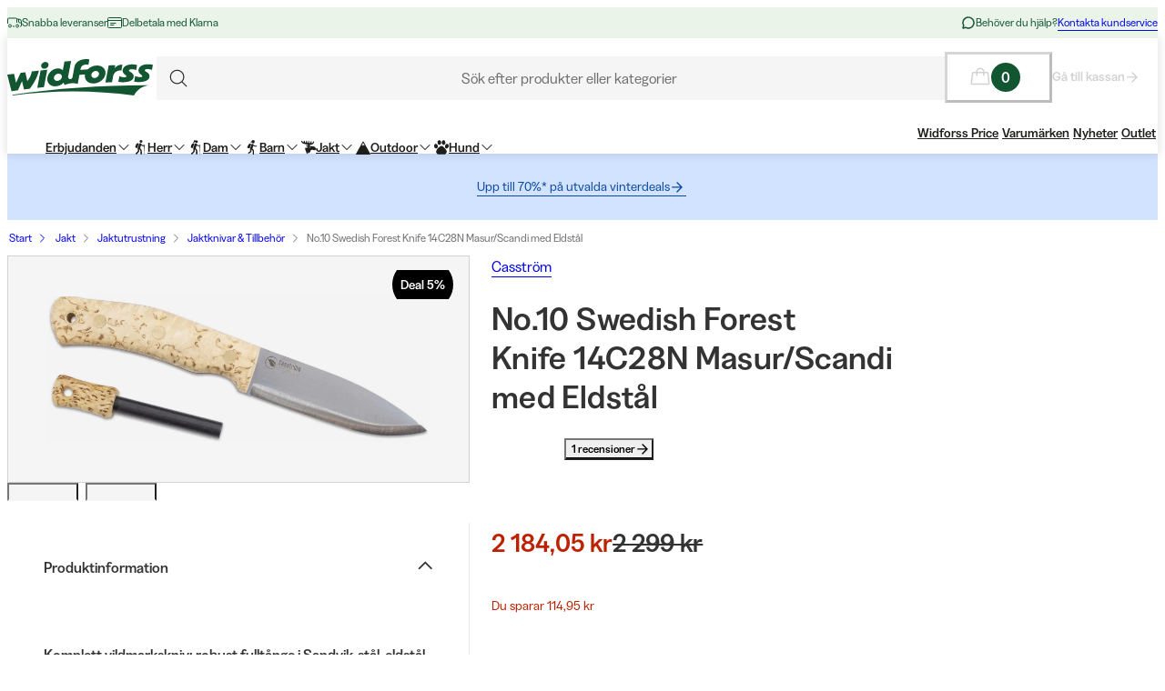

--- FILE ---
content_type: text/css; charset=utf-8
request_url: https://www.widforss.se/_next/static/css/64e8d9683af15266.css?dpl=dpl_JE3GjdNyWSqRi67sa98VeAWBXhFM
body_size: -258
content:
.MessageBanner_base__0SWHb{position:relative;z-index:var(--zi-0);width:100%;min-height:48px;display:flex;align-items:center;justify-content:center;flex-flow:wrap;text-align:center;gap:var(--spacing-4);padding:var(--spacing-12);background-color:var(--_bg-color);color:var(--_color)}.MessageBanner_variant--1__fSWUP{--_color:var(--message-banner-1-text);--_bg-color:var(--message-banner-1-fill)}.MessageBanner_variant--2__Bykgv{--_color:var(--message-banner-2-text);--_bg-color:var(--message-banner-2-fill)}.MessageBanner_variant--3__JgpLX{--_color:var(--message-banner-3-text);--_bg-color:var(--message-banner-3-fill)}.MessageBanner_variant--4__d59QZ{--_color:var(--message-banner-4-text);--_bg-color:var(--message-banner-4-fill)}.MessageBanner_variant--5__FbVtG{--_color:var(--message-banner-5-text);--_bg-color:var(--message-banner-5-fill)}.MessageBanner_variant--6__U9SuY{--_color:var(--message-banner-6-text);--_bg-color:var(--message-banner-6-fill)}.MessageBanner_variant--7__QcbxT{--_color:var(--message-banner-7-text);--_bg-color:var(--message-banner-7-fill)}

--- FILE ---
content_type: application/javascript; charset=utf-8
request_url: https://www.widforss.se/_next/static/chunks/3640-b58b3b4febb70f48.js?dpl=dpl_JE3GjdNyWSqRi67sa98VeAWBXhFM
body_size: 20094
content:
try{let e="undefined"!=typeof window?window:"undefined"!=typeof global?global:"undefined"!=typeof globalThis?globalThis:"undefined"!=typeof self?self:{},n=(new e.Error).stack;n&&(e._sentryDebugIds=e._sentryDebugIds||{},e._sentryDebugIds[n]="02292360-70d5-4f4f-a574-9becef04b050",e._sentryDebugIdIdentifier="sentry-dbid-02292360-70d5-4f4f-a574-9becef04b050")}catch(e){}(self.webpackChunk_N_E=self.webpackChunk_N_E||[]).push([[3640],{1373:(e,n,t)=>{"use strict";t.d(n,{Q:()=>a});var i=t(77865);let a=(0,i.createServerReference)("7f3b6f12337642acc8bd294853872f538f9797b1e2",i.callServer,void 0,i.findSourceMapURL,"revalidateSyncTags")},4416:(e,n,t)=>{"use strict";t.d(n,{x:()=>b});var i=t(93908),a=t(36197),r=t(39370),l=t(59133),o=t(49334),s=t(8494),u=t(80034),c=t(9759),d=t(6280),m=t(7784),y=t(81757),p=t(67752),v=t(98675),h=t(56228),g=t(10746),f=t.n(g);function k(e){let{id:n,image:t,name:a,size:l,brand:o}=e,s=(0,p.c3)("miniBasket");return(0,i.jsxs)("article",{className:f().miniBasketLineItem,children:[(0,i.jsx)("div",{className:f().miniBasketItemImage,children:(0,i.jsx)(v._,{src:(null==t?void 0:t.src)||y.Gh.src,alt:"".concat(a," - ").concat(s("miniBasketItem")),height:80,width:80,sizes:"80px"})}),(0,i.jsxs)("div",{className:f().miniBasketItemInfo,children:[(0,u.Q7)("brandSection")&&(0,i.jsx)("div",{children:(null==o?void 0:o.url)?(0,i.jsx)(h._3,{url:o.url,variant:"body-xs",target:"_blank",rel:"noopener noreferrer",children:o.name}):(0,i.jsx)(r.E,{variant:"body-xs",children:null==o?void 0:o.name})}),(0,i.jsx)("div",{className:f().miniBasketItemNameMobile,children:(0,i.jsx)(r.E,{variant:"body-sm",semiBold:!0,clampLines:3,children:a})}),(0,i.jsx)("div",{className:f().miniBasketItemNameDesktop,children:(0,i.jsx)(r.E,{variant:"body-sm",semiBold:!0,clampLines:1,children:a})}),!!l&&(0,i.jsx)("div",{className:f().miniBasketItemActions,children:(0,i.jsxs)(r.E,{variant:"body-sm",children:[s("sizeLabel")," ",l]})})]})]},n)}var _=t(66874),I=t.n(_);function b(e){let{product:n,onUpdateQuantity:t,onRemoveItem:g,isLoading:f,quantity:_}=e,b=(0,p.c3)("miniBasket"),x=(0,p.c3)("productDetailPage"),{closeMiniBasket:B}=(0,m.useBasket)(),{isBooztEnabled:w}=(0,c.useBoozt)(),{id:P,image:j,name:C,stockQuantity:E,size:M,lineValue:N,originalLineValue:A,hasDiscount:S,brand:L,url:D}=n,q=(0,a.d6)(n.booztCategories||[]),Y=(0,d.useBooztData)(n.canonicalCategory,n.originalLineValue,q),z=w&&!!(null==Y?void 0:Y.isBooztApplicable),F=S||z&&Y.booztPrice.value>0,T=N.value,O=z&&Y.booztPrice.value<T?Y.booztPrice:N,V=0===N.value,Q=n.bundleItems.length>0;return(0,i.jsxs)("article",{className:I().miniBasketLineItem,children:[(0,i.jsx)(h.N_,{url:D,onClick:()=>{B()},children:(0,i.jsx)("div",{className:I().miniBasketItemImage,children:(0,i.jsx)(v._,{src:(null==j?void 0:j.src)||y.Gh.src,alt:"".concat(C," - ").concat(b("miniBasketItem")),height:80,width:80,sizes:"80px"})})}),(0,i.jsxs)("div",{className:I().miniBasketItemInfo,children:[(0,u.Q7)("brandSection")&&(0,i.jsx)("div",{children:(null==L?void 0:L.url)?(0,i.jsx)(h._3,{url:L.url,variant:"body-xs",target:"_blank",rel:"noopener noreferrer",children:L.name}):(0,i.jsx)(r.E,{variant:"body-xs",children:null==L?void 0:L.name})}),(0,i.jsxs)(h.N_,{url:D,onClick:()=>{B()},children:[(0,i.jsx)("div",{className:I().miniBasketItemNameMobile,children:(0,i.jsx)(r.E,{variant:"body-sm",semiBold:!0,clampLines:3,children:C})}),(0,i.jsx)("div",{className:I().miniBasketItemNameDesktop,children:(0,i.jsx)(r.E,{variant:"body-sm",semiBold:!0,clampLines:1,children:C})})]}),(0,i.jsxs)("div",{className:I().miniBasketItemActions,children:[!!M&&!Q&&(0,i.jsxs)(r.E,{variant:"body-sm",children:[b("sizeLabel")," ",M]}),!V&&(0,i.jsxs)(i.Fragment,{children:[(0,i.jsx)(r.E,{as:"span",variant:"body-sm",textColor:"disabled",children:"|"}),(0,i.jsx)("span",{className:I().removeSpacingMobile,children:(0,i.jsxs)(l.Q,{variant:"body-sm",onClick:()=>{g(n)},"aria-label":b("removeBasketLine"),showIcon:!0,disabled:f,children:[(0,i.jsx)("span",{className:I().hideTextOnMobile,children:b("removeBasketLine")}),(0,i.jsx)(o.I,{iconName:"Delete",title:b("removeBasketLine"),size:12,"aria-hidden":"true"})]})})]})]})]}),(0,i.jsxs)("div",{className:I().miniBasketItemQuantityPrice,children:[(0,i.jsx)(s.C,{label:b("lineQuantity"),translations:{addLabel:b("increaseQuantity"),removeLabel:b("decreaseQuantity")},onChange:e=>{t(P,e)},min:1,max:E,value:_,isDisabled:f||V,variant:"small"}),(0,i.jsx)("div",{className:I().priceAndDiscountWrapper,children:F?(0,i.jsxs)(i.Fragment,{children:[(0,i.jsx)(r.E,{variant:"ui-text-md",textColor:"campaign",semiBold:!0,children:O.formattedValue}),(0,i.jsx)(r.E,{as:"span",variant:"ui-text-sm",semiBold:!0,strikeThrough:!0,children:A.formattedValue})]}):(0,i.jsxs)("div",{className:I().booztedPriceContainer,children:[(0,i.jsx)(r.E,{variant:"ui-text-md",semiBold:!0,children:A.formattedValue}),!!(null==Y?void 0:Y.isBooztApplicable)&&!w&&(0,i.jsx)("div",{className:I().booztedPrice,children:(0,i.jsxs)(r.E,{variant:"body-xs",children:[Y.booztPrice.formattedValue," ",b("booztDealBadgeLabel")]})})]})})]}),!!Q&&(0,i.jsxs)("div",{className:I().miniBasketBundleContainer,children:[(0,i.jsx)(r.E,{variant:"body-sm",semiBold:!0,children:x("packageContains")}),(0,i.jsx)("div",{className:I().miniBasketBundleItems,children:n.bundleItems.map((e,n)=>(0,i.jsx)(k,{id:e.id,image:e.image,name:e.name,size:e.size,brand:e.brand},n))})]})]})}},7784:(e,n,t)=>{"use strict";t.r(n),t.d(n,{BasketProvider:()=>v,MockedBasketProvider:()=>h,useBasket:()=>g});var i=t(93908),a=t(96280),r=t(59593),l=t(36197),o=t(84929),s=t(67752),u=t(3631),c=t(94483),d=t(49765),m=t(25486);let y=(0,a.createContext)({basket:null,isBasketEmpty:!0,isBasketLoading:!1,isMiniBasketOpen:!1,isBooztApplicable:!1,isBooztApplied:!1,openMiniBasket:()=>void 0,closeMiniBasket:()=>void 0,toggleMiniBasket:()=>void 0,addBoozt:()=>Promise.resolve(),removeBoozt:()=>Promise.resolve()}),p=(0,r._)("NEXT_PUBLIC_BRAND");function v(e){let{children:n}=e,{locale:t,countryCode:r}=(0,s.Ym)(),[v,h]=(0,a.useState)(!1),{data:g,isPending:f}=(0,d.M)(t),{isBooztFeatureEnabled:k}=(0,o.Qe)(),{mutateAsync:_,isPending:I}=(0,c.z)(),{mutateAsync:b,isPending:x}=(0,m.W)();(0,u.Ev)({data:g,isMiniBasketOpen:v});let B=(null==g?void 0:g.isBooztApplied)||!1,w=k&&(null==g?void 0:g.items.some(e=>{var n;return null==(n=e.booztCategories)?void 0:n.length}))||!1,P=(0,l.Gn)(p,r),j=(0,a.useCallback)(()=>{h(!0)},[h]),C=(0,a.useCallback)(()=>{h(!1)},[h]),E=(0,a.useCallback)(()=>{h(e=>!e)},[h]),M=(0,a.useCallback)(async()=>{if(!P)return void console.warn("Boozt is not enabled for brand: ".concat(p));await _(P)},[P,_]),N=(0,a.useCallback)(async()=>{if(!P)return void console.warn("Boozt is not enabled for brand: ".concat(p));await b(P)},[P,b]);return(null==g?void 0:g.items.length)==0&&v&&C(),(0,i.jsx)(y.Provider,{value:{basket:g||null,isBasketEmpty:!(null==g?void 0:g.totalQuantity),isBasketLoading:f||I||x,isMiniBasketOpen:v,isBooztApplicable:w,isBooztApplied:B,openMiniBasket:j,closeMiniBasket:C,toggleMiniBasket:E,addBoozt:M,removeBoozt:N},children:n})}function h(e){let{children:n,basketMock:t}=e;return(0,i.jsx)(y.Provider,{value:{basket:t,isBasketEmpty:!(null==t?void 0:t.items.length),isBasketLoading:!1,isMiniBasketOpen:!0,isBooztApplicable:!1,isBooztApplied:!1,openMiniBasket:()=>void 0,closeMiniBasket:()=>void 0,toggleMiniBasket:()=>void 0,addBoozt:()=>Promise.resolve(),removeBoozt:()=>Promise.resolve()},children:n})}function g(){return(0,a.useContext)(y)}},8031:(e,n,t)=>{"use strict";t.d(n,{gF:()=>i.MiniBasket,gd:()=>r.g,xr:()=>a.x});var i=t(54695),a=t(4416),r=t(18097)},8494:(e,n,t)=>{"use strict";t.d(n,{C:()=>d});var i=t(93908),a=t(96280),r=t(18086),l=t(29884),o=t(49334),s=t(37783),u=t.n(s);function c(e,n,t){return e<n?n:void 0!==t&&e>t?t:e}function d(e){let{step:n=1,value:t=0,onChange:s,min:d=1,max:m,label:y,isLoading:p=!1,isDisabled:v=!1,translations:{addLabel:h,removeLabel:g},variant:f="default",ref:k}=e,[_,I]=(0,a.useState)(t.toString()),b=t<=d,x=void 0!==m&&t>=m,B=v||p;(0,a.useEffect)(()=>{I(t.toString())},[t]);let w=()=>{let e=Number(_);if(isNaN(e))return void I(t.toString());let n=c(e,d,m);n!==t?null==s||s(n):I(n.toString())},P=()=>{let e=c(t-n,d,m);null==s||s(e)},j=()=>{let e=c(t+n,d,m);null==s||s(e)};return(0,i.jsxs)("div",{ref:k,className:(0,r.$)(u().container,u()["variant--"+f]),children:[(0,i.jsx)(l.$,{variant:"ghost",className:u().minusButton,onClick:P,"aria-label":"".concat(g," ").concat(n),disabled:B||b,children:(0,i.jsx)(o.I,{iconName:"Minus",size:16})}),(0,i.jsx)("input",{"aria-label":y,className:u().inputStepper,type:"text",inputMode:"numeric",value:_,onChange:e=>{let n=e.target.value;/^\d*$/.test(n)&&I(n)},onBlur:w,onKeyDown:e=>{"Enter"===e.key?w():"ArrowUp"===e.key?(e.preventDefault(),j()):"ArrowDown"===e.key&&(e.preventDefault(),P())},role:"spinbutton","aria-valuenow":t,"aria-valuemin":d,"aria-valuemax":m,disabled:B,"aria-disabled":B}),(0,i.jsx)(l.$,{variant:"ghost",className:u().plusButton,onClick:j,"aria-label":"".concat(h," ").concat(n),disabled:B||x,children:(0,i.jsx)(o.I,{iconName:"Plus",size:16})})]})}},9839:(e,n,t)=>{"use strict";t.d(n,{j:()=>l});var i=t(96280),a=t(50569),r=t(48936);function l(){let e=(0,a.useQueryClient)();return(0,i.useCallback)(()=>e.invalidateQueries({queryKey:r.t.all}),[e])}},10311:(e,n,t)=>{"use strict";t.d(n,{useAlgoliaBatchedRecommendations:()=>y});var i=t(14881),a=t(31666),r=t(96280),l=t(31624),o=t(59593),s=t(99010),u=t(4572),c=t(64955),d=t(12001);let m=null;function y(e){let{referenceProductId:n,locale:t,models:y,newProductDays:p}=e,[v,h]=(0,r.useState)(!0),[g,f]=(0,r.useState)(null),[k,_]=(0,r.useState)({"looking-similar":null,"related-products":null}),I=(0,o.V)("NEXT_PUBLIC_ALGOLIA_INDEX_NAME",t),b=y.join(","),x=(0,r.useRef)(null);return(0,r.useEffect)(()=>{let e="".concat(n,":").concat(b,":").concat(I);if(x.current!==e){if(!n||0===y.length)return void h(!1);x.current=e,h(!0),f(null),(async()=>{try{let e={highlightPreTag:"__ais-highlight__",highlightPostTag:"__/ais-highlight__"},t=y.map(t=>{let r={indexName:I,objectID:n,threshold:80*("looking-similar"===t),maxRecommendations:10,fallbackParameters:e,queryParameters:(0,i._)({clickAnalytics:!0},e)};return"looking-similar"===t?(0,a._)((0,i._)({},r),{model:"looking-similar"}):(0,a._)((0,i._)({},r),{model:"related-products"})}),r=await (!m&&(m=(0,l.w)((0,o._)("NEXT_PUBLIC_ALGOLIA_APP_ID"),(0,o._)("NEXT_PUBLIC_ALGOLIA_SEARCH_API_KEY")).initRecommend()),m).getRecommendations({requests:t}),s={"looking-similar":null,"related-products":null};y.forEach((e,n)=>{let t=r.results[n];s[e]={items:t.hits,results:{nbHits:t.nbHits,nbPages:t.nbPages,page:t.page}}}),_(s)}catch(e){console.error("[BatchedRecommendations] Fetch error:",e),f(e instanceof Error?e:Error("Failed to fetch recommendations"))}finally{h(!1)}})()}},[n,b,I,y]),{collections:(0,r.useMemo)(()=>{let e={"looking-similar":(0,u.EQ)(),"related-products":(0,u.EQ)()};for(let n of y){let i=k[n];if(!i)continue;let a=(0,s._)(i,d._o);a&&(e[n]=(0,c.z)(a,t,p))}return e},[k,y,t,p]),isLoading:v,error:g}}},10746:e=>{e.exports={miniBasketLineItem:"MiniBasketBundleItem_miniBasketLineItem__VDx7D",miniBasketItemInfo:"MiniBasketBundleItem_miniBasketItemInfo__pP5nq",miniBasketItemImage:"MiniBasketBundleItem_miniBasketItemImage__AcelR",miniBasketItemNameMobile:"MiniBasketBundleItem_miniBasketItemNameMobile__Qe4lO",miniBasketItemNameDesktop:"MiniBasketBundleItem_miniBasketItemNameDesktop__iXICZ",miniBasketItemActions:"MiniBasketBundleItem_miniBasketItemActions__1f6mS"}},15029:(e,n,t)=>{"use strict";t.d(n,{SdkProvider:()=>I,useSdk:()=>b});var i=t(93908),a=t(96280),r=t(67752),l=t(77865);let o=(0,l.createServerReference)("40f099cf5b4c2589bca63d5d242656d678c668f93e",l.callServer,void 0,l.findSourceMapURL,"setMarketAction"),s=(0,l.createServerReference)("40245f441bddfae74e85685ac588d4c590753f0946",l.callServer,void 0,l.findSourceMapURL,"setCountryAction"),u=(0,l.createServerReference)("407fedd731a7a4bd883c481e1a66b0f4c3e16bdc36",l.callServer,void 0,l.findSourceMapURL,"setLanguageAction");var c=t(23028),d=t(50569),m=t(57792),y=t(77743);function p(){let e=(0,y._)(["\n  query session {\n    session {\n      country {\n        code\n        name\n        isEU\n      }\n      countryState {\n        code\n        name\n      }\n      language {\n        code\n        name\n        default\n      }\n      market {\n        id\n        name\n      }\n      pricelist {\n        id\n        name\n        currency {\n          code\n        }\n      }\n      # loggedIn\n    }\n  }\n"]);return p=function(){return e},e}let v=(0,t(47855).J1)(p());var h=t(73984);let g=h.Ikc({data:h.Ikc({session:h.Ikc({country:h.Ikc({code:h.YjP(),name:h.YjP(),isEU:h.zMY()}),language:h.Ikc({code:h.YjP(),name:h.YjP(),default:h.zMY()}),market:h.Ikc({id:h.aig(),name:h.YjP()}),pricelist:h.Ikc({id:h.aig(),name:h.YjP(),currency:h.Ikc({code:h.YjP()})})})})});async function f(){let[e]=await (0,m.fA)({query:v,schema:g});if(!e)return null;let{session:n}=e.data;return n}function k(){return["sdk-session"]}let _=(0,a.createContext)({isInitialised:!1});function I(e){let{children:n,defaultMarket:t}=e,{data:l}=(0,c.useQuery)({queryKey:k(),queryFn:async()=>f()}),m=function(){let e=(0,d.useQueryClient)();return(0,a.useCallback)(()=>e.invalidateQueries({queryKey:k()}),[e])}(),{countryCode:y,languageCode:p}=(0,r.Ym)(),[v,h]=(0,a.useState)(!1);(0,a.useEffect)(()=>{(async()=>{if(!(null==l?void 0:l.market.id))return;let e=!1;t.id!==l.market.id&&(await o(t.id),e=!0),y.toUpperCase()!==l.country.code&&(await s(y.toUpperCase()),e=!0),p!==l.language.code&&(await u(p),e=!0),e&&await m(),h(!0)})()},[t.id,null==l?void 0:l.market.id,null==l?void 0:l.country.code,null==l?void 0:l.language.code,y,p,m]);let g=(0,a.useMemo)(()=>({isInitialised:v}),[v]);return(0,i.jsx)(_.Provider,{value:g,children:n})}function b(){return(0,a.useContext)(_)}},17126:(e,n,t)=>{"use strict";t.d(n,{DG:()=>v,FQ:()=>h,G4:()=>g,X8:()=>y,bM:()=>p,ob:()=>d});var i=t(73984),a=t(87872),r=t(37227),l=t(40015),o=t(46123);let s=i.Ikc({id:i.YjP(),name:i.YjP(),stock:i.Ikc({available:i.zMY(),quantity:i.aig()})}),u=i.Ikc({id:i.aig(),name:i.YjP(),uri:i.YjP(),createdAt:i.YjP(),brand:r.r,productVariant:i.Ikc({name:i.YjP(),number:i.YjP()}),media:i.YOg(l.RS),items:i.YOg(i.mee(s))}),c=i.Ikc({type:i.KCZ([i.euz("FIXED"),i.euz("FLEXIBLE")]),priceType:i.lqM(i.YjP()),sections:i.YOg(i.Ikc({id:i.aig(),quantity:i.lqM(i.aig()),items:i.lqM(i.YOg(u)),lines:i.lqM(i.YOg(i.bzn()))}))}),d=i.Ikc({id:i.YjP(),name:i.YjP(),productVariantName:i.YjP(),productNumber:i.YjP(),item:i.Ikc({id:i.YjP(),name:i.YjP(),sku:i.YjP(),stock:i.Ikc({available:i.zMY(),quantity:i.aig()})}),appliedPromotions:i.YOg(i.Ikc({type:i.YjP(),percent:i.aig(),value:i.Ikc({value:i.aig()})})),taxPercent:i.aig(),unitPrice:o.d,unitOriginalPrice:o.d,unitPriceWithoutTax:o.d,lineValue:o.d,originalLineValue:o.d,hasDiscount:i.zMY(),quantity:i.aig(),size:i.YjP(),displayItem:i.Ikc({id:i.aig(),uri:i.YjP(),brand:r.r,media:i.YOg(l.RS),bundle:i.mee(c),category:i.cl6(i.Ikc({name:i.YOg(i.YjP()),uri:i.YjP()}),null),productVariant:i.Ikc({id:i.aig(),number:i.YjP()})}),bundle:i.lqM(c)}),m=i.Ikc({id:i.YjP(),lines:i.YOg(d),discounts:i.YOg(i.Ikc({name:i.YjP(),method:i.YjP(),code:i.lqM(i.YjP()),value:i.cl6(i.Ikc({value:i.aig()}))}))}),y=i.Ikc({data:i.Ikc({addItem:i.Ikc({line:d,selection:m,userErrors:i.lqM(a.dP)})})}),p=i.Ikc({data:i.Ikc({addFlexibleBundle:i.Ikc({line:d,selection:m,userErrors:i.dxN(a.dP)})})}),v=i.Ikc({data:i.Ikc({deleteLine:i.Ikc({selection:m,userErrors:i.lqM(a.dP)})})}),h=i.Ikc({data:i.Ikc({updateLine:i.Ikc({selection:m,userErrors:i.lqM(a.dP)})})}),g=i.Ikc({data:i.Ikc({selection:m})})},18097:(e,n,t)=>{"use strict";t.d(n,{g:()=>s});var i=t(93908),a=t(53120),r=t(60651),l=t(63696),o=t.n(l);function s(){return(0,i.jsxs)("article",{className:o().miniBasketLineItem,children:[(0,i.jsx)("div",{className:o().miniBasketDesktop,children:(0,i.jsx)(r.D,{width:"80px",height:"80px"})}),(0,i.jsx)("div",{className:o().miniBasketMobile,children:(0,i.jsx)(r.D,{width:"72px",height:"72px"})}),(0,i.jsxs)("div",{className:o().miniBasketItemInfo,children:[(0,i.jsx)(a.E,{width:"70px",height:"14px"}),(0,i.jsx)(a.E,{width:"60%",height:"17px"}),(0,i.jsx)(a.E,{width:"54px",height:"14px"})]}),(0,i.jsxs)("div",{className:o().miniBasketItemQuantityPrice,children:[(0,i.jsx)(a.E,{width:"103px",height:"32px"}),(0,i.jsx)(a.E,{width:"95px",height:"26px"})]})]})}},20358:(e,n,t)=>{"use strict";t.d(n,{AddItemToBasketButton:()=>g});var i=t(93908),a=t(36197),r=t(84929),l=t(68765),o=t(95722),s=t(70408),u=t(4172),c=t(45783),d=t(45579),m=t(67752),y=t(3631),p=t(7784),v=t(87800),h=t(49765);function g(e){let{item:n,itemId:t,quantity:g,label:f,isBstEnabled:k,computedBooztPriceLimit:_}=e,{mutateAsync:I,isPending:b}=function(){let{locale:e}=(0,m.Ym)(),{basket:n}=(0,p.useBasket)(),t=(0,h.m)(),{reportAddItemToBasket:i,reportProductConverted:a}=(0,u.W)({locale:e}),{getQueryId:l}=(0,v.O)(),{priceList:o}=(0,r.M0)();return(0,s.useMutation)({mutationFn:async r=>{var s,u;let m=null==n?void 0:n.items.find(e=>e.sizeId===r.itemId);if(m&&m.quantity+r.quantity>m.stockQuantity)return;let p=await (0,c.IZ)({itemId:r.itemId,quantity:r.quantity,locale:e,priceList:o});if(await a(r.item,null!=(s=l(r.item.id))?s:void 0),p){let n=await (0,d.y)(p,e);n&&(await t(n),(0,y.Ml)({basket:p,productId:r.item.id,quantity:r.quantity}),await i(r.item,r.quantity,null!=(u=l(r.item.id))?u:void 0))}}})}(),{selectedAddons:x,addonsIdsWithError:B}=(0,r.ZT)(),{forceShowHeader:w}=(0,l.n)(),P=async()=>{if(x.length){if(B.length)return;for(let e of x)e.selectedSizeId&&await I({item:e,itemId:e.selectedSizeId,quantity:1})}await I({item:n,itemId:t,quantity:g}),k&&_?(0,a.jU)({productId:n.id,computedBooztPriceLimit:_}):(0,a._A)(),w()};return(0,i.jsx)(o.$,{onClick:P,isLoading:b,size:"extra-large",fullWidth:!0,children:f})}},22730:(e,n,t)=>{"use strict";t.d(n,{e:()=>s});var i=t(31624),a=t(59593),r=t(99010),l=t(12001);let o=(0,i.w)((0,a._)("NEXT_PUBLIC_ALGOLIA_APP_ID"),(0,a._)("NEXT_PUBLIC_ALGOLIA_SEARCH_API_KEY"));async function s(e,n){let t=(0,a.V)("NEXT_PUBLIC_ALGOLIA_INDEX_NAME",n);try{let n=await o.getObjects({requests:e.map(e=>({objectID:e,indexName:t,attributesToRetrieve:["boostCategories"]}))});return(0,r._)(n,l.Ee)}catch(e){throw console.error("Error fetching product:",e),e}}},23538:(e,n,t)=>{"use strict";t.d(n,{CheckoutProvider:()=>v,useCheckout:()=>h});var i=t(93908),a=t(96280),r=t(59593),l=t(36197),o=t(84929),s=t(67752),u=t(3631),c=t(94483),d=t(41972),m=t(25486);let y=(0,a.createContext)({checkout:null,isCheckoutLoading:!1,isCheckoutEmpty:null,isBooztApplicable:!1,isBooztApplied:!1,isBooztCriteriaMet:!1,isBooztSkipped:!1,skipBoozt:()=>void 0,resetBoozt:()=>void 0,addBoozt:()=>Promise.resolve(),removeBoozt:()=>Promise.resolve()}),p=(0,r._)("NEXT_PUBLIC_BRAND");function v(e){let{children:n}=e,{locale:t,countryCode:r}=(0,s.Ym)(),{data:v,isPending:h}=(0,d.Q)(t),{isBooztFeatureEnabled:g}=(0,o.Qe)(),{mutateAsync:f,isPending:k}=(0,c.z)(),{mutateAsync:_,isPending:I}=(0,m.W)(),[b,x]=(0,a.useState)(!1),[B,w]=(0,a.useState)(!1),P=g&&(null==v?void 0:v.items.some(e=>{var n;return null==(n=e.booztCategories)?void 0:n.length}))||!1,j=(null==v?void 0:v.isBooztApplied)||!1,C=(null==v?void 0:v.isBooztCriteriaMet)||!1,E=(0,l.Gn)(p,r);(0,u.xZ)({checkout:v,isPending:h}),(0,a.useEffect)(()=>{if(!(null==v?void 0:v.checkoutScript)||b)return;let e=document.createElement("script");e.id="centra-checkout-script",e.innerHTML=v.checkoutScript,document.body.appendChild(e),x(!0)},[null==v?void 0:v.checkoutScript,b]);let M=(0,a.useCallback)(()=>{w(!0)},[w]),N=(0,a.useCallback)(()=>{w(!1)},[w]),A=(0,a.useCallback)(async()=>{if(!E)return void console.warn("Boozt is not enabled for brand: ".concat(p));await f(E)},[E,f]),S=(0,a.useCallback)(async()=>{if(!E)return void console.warn("Boozt is not enabled for brand: ".concat(p));await _(E)},[E,_]),L=(null==v?void 0:v.items.length)===0,D=h||k||I;return(0,i.jsx)(y.Provider,{value:{checkout:v||null,isCheckoutLoading:D,isCheckoutEmpty:L,isBooztApplicable:P,isBooztApplied:j,isBooztCriteriaMet:C,isBooztSkipped:B,skipBoozt:M,resetBoozt:N,addBoozt:A,removeBoozt:S},children:n})}function h(){return(0,a.useContext)(y)}},25486:(e,n,t)=>{"use strict";t.d(n,{W:()=>c});var i=t(70408),a=t(65660),r=t(77285),l=t(95442),o=t(84929),s=t(67752),u=t(41972);function c(){let{locale:e}=(0,s.Ym)(),n=(0,u.w)(),{priceList:t}=(0,o.M0)();return(0,i.useMutation)({mutationFn:async i=>{var o,s;null==(o=window.CentraCheckout)||o.suspend();let u=await (0,a.PN)(i,t,e);if(null==(s=window.CentraCheckout)||s.resume(),u){await (0,l.y)(500);let t=await (0,r.mp)(u,e);t&&await n(t)}},onError:()=>{var e;null==(e=window.CentraCheckout)||e.resume()}})}},26837:e=>{e.exports={dialog:"Modal_dialog__97O1q",fadeIn:"Modal_fadeIn__8yBcq",fullScreen:"Modal_fullScreen__QG2D_",sizeAndPosition:"Modal_sizeAndPosition__qf_0Q",dialogWithoutCancel:"Modal_dialogWithoutCancel__LbUXC"}},30537:e=>{e.exports={paymentOptions:"PaymentOptions_paymentOptions__BhQAp"}},37783:e=>{e.exports={container:"Stepper_container__9yUdt","variant--default":"Stepper_variant--default__VmlfD",minusButton:"Stepper_minusButton__0cz_9",plusButton:"Stepper_plusButton__LOdkR","variant--small":"Stepper_variant--small__zHxD6",inputStepper:"Stepper_inputStepper__HYDyi"}},40922:(e,n,t)=>{"use strict";t.d(n,{AddFlexibleBundleToBasketButton:()=>m});var i=t(93908),a=t(84929),r=t(68765),l=t(95722),o=t(70408),s=t(45783),u=t(45579),c=t(67752),d=t(49765);function m(e){let{itemId:n,quantity:t,label:m}=e,{mutateAsync:y,isPending:p}=function(){let{locale:e}=(0,c.Ym)(),n=(0,d.m)(),{priceList:t}=(0,a.M0)();return(0,o.useMutation)({mutationFn:async i=>{let a=await (0,s.Ij)({itemId:i.itemId,items:i.items,quantity:i.quantity,locale:e,priceList:t});if(a){await n(a);let t=await (0,u.y)(a,e);t&&await n(t)}}})}(),{bundleProducts:v,validateBundleSize:h}=(0,a.fN)(),{forceShowHeader:g}=(0,r.n)(),f=async()=>{if(v.length){if(!h())return;let e=v.flatMap(e=>{let{sectionId:n,selectedSizeId:t}=e;return t?[{sectionId:n,item:t}]:[]});await y({itemId:n,items:e,quantity:t}),g()}};return(0,i.jsx)(l.$,{onClick:f,isLoading:p,size:"extra-large",fullWidth:!0,children:m})}},41972:(e,n,t)=>{"use strict";t.d(n,{Q:()=>y,w:()=>p});var i=t(96280),a=t(23028),r=t(50569),l=t(65660),o=t(77285),s=t(84929),u=t(81923),c=t(48936),d=t(9839),m=t(68389);function y(e){let{isInitialised:n}=(0,u.y)(),{priceList:t}=(0,s.M0)();return(0,a.useQuery)({queryKey:c.z.all,queryFn:async n=>{let{signal:i}=n,a=await (0,l.bK)({priceList:t,locale:e},{signal:i});return(0,o.mp)(a,e)},enabled:n})}function p(){let e=(0,r.useQueryClient)(),n=(0,m.V)(),t=(0,d.j)();return(0,i.useCallback)(async i=>{e.setQueryData(c.z.all,i),await t(),await n()},[e,t,n])}},43976:(e,n,t)=>{"use strict";t.d(n,{QX:()=>m,Pm:()=>d,ag:()=>c,Yp:()=>u});var i=t(59593),a=t(19593),r=t(49965),l=t(70809),o=t(45579);function s(e){let n=e.at(0);return n?function(e){let{width:n,height:t}=JSON.parse(e.metaDataJSON);return{src:e.source.url,width:n,height:t}}(n):null}let u=e=>null!==e;function c(e,n){var t,u,c;let d=(0,i.V)("NEXT_PUBLIC_MAIN_BRAND_CATEGORY_URL",n),m=(0,l.G)(e.unitPrice,n),y=(0,l.G)(e.unitPriceWithoutTax,n),p=(0,l.G)(e.unitOriginalPrice,n),v=(0,l.G)(e.lineValue,n),h=(0,l.G)(e.originalLineValue,n),g=(0,l.G)({value:(e.unitPrice.value||0)*e.quantity,currency:{code:(null==(t=e.unitPrice.currency)?void 0:t.code)||null}},n);if(!m||!p||!y||!g||!v||!h)return null;let f=function(e,n){var t,a,r,l;let o=(0,i.V)("NEXT_PUBLIC_MAIN_BRAND_CATEGORY_URL",n),u=null!=(l=null==(t=e.displayItem.bundle)?void 0:t.sections.flatMap(e=>{var n;return(null!=(n=e.items)?n:[]).map(e=>s(e.media))}))?l:[];if(null==(a=e.bundle)?void 0:a.sections){let n=0;return e.bundle.sections.flatMap(t=>{var i;return(null!=(i=t.lines)?i:[]).map(t=>{var i;let a=null!=(i=u[n])?i:null;return n+=1,{id:Number(t.item.id),name:t.name,size:t.size,image:a,brand:e.displayItem.brand?{id:e.displayItem.brand.id,name:e.displayItem.brand.name,url:o?"/c/".concat(o,"/").concat(e.displayItem.brand.uri):null}:null,url:"/p/".concat(e.displayItem.uri)}})})}return(null==(r=e.displayItem.bundle)?void 0:r.sections)?e.displayItem.bundle.sections.flatMap(e=>{var n;return(null!=(n=e.items)?n:[]).map(e=>({id:e.id,name:e.name,size:null,image:s(e.media),brand:e.brand?{id:e.brand.id,name:e.brand.name,url:o?"/c/".concat(o,"/").concat(e.brand.uri):null}:null,url:e.uri}))}):[]}(e,n);return{id:e.id,productId:e.displayItem.id,productNumber:e.productNumber,sku:e.item.sku,name:e.name,url:"/p/".concat(e.displayItem.uri),image:s(e.displayItem.media),quantity:e.quantity,stockQuantity:e.item.stock.quantity,size:e.size,sizeId:e.item.id,sizeNumber:(0,a.M)(e.item.sku,e.displayItem.productVariant.number),unitPrice:m,unitOriginalPrice:p,unitDiscount:e.unitOriginalPrice.value&&e.unitPrice.value?(0,l.G)({currency:e.unitOriginalPrice.currency,value:e.unitOriginalPrice.value-e.unitPrice.value},n):null,totalPrice:g,hasDiscount:e.hasDiscount,lineValue:v,originalLineValue:h,taxValue:(0,o.Z)(m,y),taxRate:"".concat(e.taxPercent,"%"),brand:e.displayItem.brand?{id:e.displayItem.brand.id,name:e.displayItem.brand.name,url:d?"/c/".concat(d,"/").concat(e.displayItem.brand.uri):null}:null,bundleItems:f,hasBundleItems:f.length>0,variant:{id:String(e.displayItem.productVariant.id),number:e.displayItem.productVariant.number},canonicalCategory:e.displayItem.category&&(0,r.DT)(e.displayItem.category),categories:null!=(c=null==(u=e.displayItem.category)?void 0:u.name)?c:[]}}function d(e){let{selection:n,priceList:t,locale:i}=e,a=m(n.lines,t,i);if(!a)return{id:n.id,items:[],totalPrice:null,totalSavings:null,totalPriceWithSavings:null,totalQuantity:0,isBooztApplied:!1};let r=(0,l.G)({value:n.lines.reduce((e,n)=>{var t;return e+(null!=(t=n.lineValue.value)?t:0)},0)-a.value,currency:{code:t.currencyCode}},i),o=(0,l.G)({value:a.value+((null==r?void 0:r.value)||0),currency:{code:t.currencyCode}},i),s=n.discounts.some(e=>{var n;return null==(n=e.code)?void 0:n.startsWith("boost")});return{id:n.id,items:n.lines.map(e=>c(e,i)).filter(u),totalPrice:o,totalSavings:r,totalPriceWithSavings:a,totalQuantity:n.lines.reduce((e,n)=>e+n.quantity,0),isBooztApplied:s}}function m(e,n,t){let i=e.reduce((e,n)=>{var t;return e+(null!=(t=n.originalLineValue.value)?t:0)},0);return(0,l.G)({value:i,currency:{code:n.currencyCode}},t)}},45579:(e,n,t)=>{"use strict";t.d(n,{Z:()=>o,y:()=>l});var i=t(14881),a=t(31666),r=t(22730);async function l(e,n){if(!e)return null;let t=e.items.map(e=>e.productId.toString()).filter(Boolean);if(!t.length)return e;let l=await (0,r.e)(t,n),o={};null==l||l.results.forEach(e=>{e.objectID&&e.boostCategories.length&&(o[e.objectID]=e.boostCategories)});let s=e.items.map(e=>{var n;return(0,a._)((0,i._)({},e),{booztCategories:null!=(n=o[e.productId.toString()])?n:[]})});return(0,a._)((0,i._)({},e),{items:s})}function o(e,n){return e.value&&n.value?Math.round((e.value-n.value+Number.EPSILON)*100)/100:0}},45783:(e,n,t)=>{"use strict";t.d(n,{Ij:()=>j,IZ:()=>P,Bm:()=>M,kP:()=>C,mV:()=>E});var i=t(57792),a=t(43976),r=t(77743),l=t(47855);function o(){let e=(0,r._)(["\n  fragment ProductFragment on DisplayItem {\n    id\n    name\n    createdAt\n    uri\n    brand {\n      id\n      name\n      uri\n    }\n    productVariant {\n      id\n      name\n      number\n    }\n    media {\n      id\n      metaDataJSON\n      source {\n        type\n        url\n        mimeType\n      }\n    }\n    items {\n      id\n      name\n      stock {\n        available\n        quantity\n      }\n    }\n  }\n"]);return o=function(){return e},e}function s(){let e=(0,r._)(["\n  fragment ProductLineFragment on Line {\n    id\n    name\n    productVariantName\n    productNumber\n    size\n    item {\n      id\n      name\n      sku\n      stock {\n        available\n        quantity\n      }\n    }\n    quantity\n    unitPrice {\n      value\n      currency {\n        code\n      }\n    }\n  }\n"]);return s=function(){return e},e}function u(){let e=(0,r._)(["\n  ","\n  ","\n\n  fragment LineFragment on Line {\n    id\n    name\n    productVariantName\n    productNumber\n    size\n    item {\n      id\n      name\n      sku\n      stock {\n        available\n        quantity\n      }\n    }\n    appliedPromotions {\n      type\n      percent\n      value {\n        value\n      }\n    }\n    hasDiscount\n    taxPercent\n    unitPrice {\n      value\n      currency {\n        code\n      }\n    }\n    unitOriginalPrice {\n      value\n      currency {\n        code\n      }\n    }\n    unitPriceWithoutTax: unitPrice(includingTax: false) {\n      value\n      currency {\n        code\n      }\n    }\n    lineValue {\n      value\n      currency {\n        code\n      }\n    }\n    originalLineValue(includingTax: true) {\n      value\n      currency {\n        code\n      }\n    }\n    quantity\n    displayItem {\n      id\n      uri\n      media {\n        id\n        metaDataJSON\n        source {\n          type\n          url\n          mimeType\n        }\n      }\n      category {\n        name\n        uri\n      }\n      brand {\n        id\n        name\n        uri\n      }\n      bundle {\n        type\n        sections {\n          id\n          items {\n            ...ProductFragment\n          }\n        }\n        priceType\n        minPrice {\n          formattedValue\n        }\n        maxPrice {\n          formattedValue\n        }\n      }\n      productVariant {\n        id\n        number\n      }\n    }\n    ... on BundleLine {\n      bundle {\n        type\n        priceType\n        sections {\n          id\n          quantity\n          lines {\n            ...ProductLineFragment\n          }\n        }\n      }\n    }\n  }\n"]);return u=function(){return e},e}function c(){let e=(0,r._)(["\n  fragment SelectionFragment on Selection {\n    id\n    lines {\n      ...LineFragment\n    }\n    language {\n      name\n      code\n    }\n    discounts {\n      name\n      method\n      ... on CodeVoucher {\n        code\n        value {\n          value\n        }\n      }\n    }\n  }\n"]);return c=function(){return e},e}function d(){let e=(0,r._)(["\n  ","\n  ","\n\n  mutation addItemToSelection($itemId: String!, $quantity: Int!) {\n    addItem(item: $itemId, quantity: $quantity) {\n      line {\n        ...LineFragment\n      }\n      selection {\n        ...SelectionFragment\n      }\n      userErrors {\n        message\n        path\n      }\n    }\n  }\n"]);return d=function(){return e},e}function m(){let e=(0,r._)(["\n  ","\n  ","\n\n  mutation addFlexibleBundleToSelection(\n    $itemId: String!\n    $sections: [BundleSectionInput!]!\n    $quantity: Int!\n  ) {\n    addFlexibleBundle(item: $itemId, sections: $sections, quantity: $quantity) {\n      line {\n        ...LineFragment\n      }\n      selection {\n        ...SelectionFragment\n      }\n      userErrors {\n        message\n        path\n      }\n    }\n  }\n"]);return m=function(){return e},e}function y(){let e=(0,r._)(["\n  ","\n  ","\n\n  mutation removeLineFromSelection($lineId: String!) {\n    deleteLine(lineId: $lineId) {\n      selection {\n        ...SelectionFragment\n      }\n      userErrors {\n        message\n        path\n      }\n    }\n  }\n"]);return y=function(){return e},e}function p(){let e=(0,r._)(["\n  ","\n  ","\n\n  mutation updateLineInSelection($lineId: String!, $quantity: Int!) {\n    updateLine(lineId: $lineId, quantity: $quantity) {\n      selection {\n        ...SelectionFragment\n      }\n      userErrors {\n        message\n        path\n      }\n    }\n  }\n"]);return p=function(){return e},e}function v(){let e=(0,r._)(["\n  ","\n  ","\n\n  query selection {\n    selection {\n      ...SelectionFragment\n    }\n  }\n"]);return v=function(){return e},e}let h=(0,l.J1)(o()),g=(0,l.J1)(s()),f=(0,l.J1)(u(),h,g),k=(0,l.J1)(c()),_=(0,l.J1)(d(),f,k),I=(0,l.J1)(m(),f,k),b=(0,l.J1)(y(),f,k),x=(0,l.J1)(p(),f,k),B=(0,l.J1)(v(),f,k);var w=t(17126);async function P(e){let{itemId:n,priceList:t,locale:r,quantity:l=1}=e,[o]=await (0,i.fA)({query:_,queryVariables:{itemId:n,quantity:l},schema:w.X8});return o?(0,a.Pm)({selection:o.data.addItem.selection,priceList:t,locale:r}):null}async function j(e){let{itemId:n,items:t,priceList:r,locale:l,quantity:o=1}=e,[s]=await (0,i.fA)({query:I,queryVariables:{itemId:n,sections:t,quantity:o},schema:w.bM});return s?(0,a.Pm)({selection:s.data.addFlexibleBundle.selection,priceList:r,locale:l}):null}async function C(e){let{itemId:n,priceList:t,locale:r}=e,[l]=await (0,i.fA)({query:b,queryVariables:{lineId:n},schema:w.DG});return l?(0,a.Pm)({selection:l.data.deleteLine.selection,priceList:t,locale:r}):null}async function E(e){let{itemId:n,quantity:t,priceList:r,locale:l}=e,[o]=await (0,i.fA)({query:x,queryVariables:{lineId:n,quantity:t},schema:w.FQ});return o?(0,a.Pm)({selection:o.data.updateLine.selection,priceList:r,locale:l}):null}async function M(e,n){let[t]=await (0,i.fA)({query:B,schema:w.G4});return t?(0,a.Pm)({selection:t.data.selection,priceList:e,locale:n}):null}},48936:(e,n,t)=>{"use strict";t.d(n,{t:()=>i,z:()=>a});let i={all:["basket"]},a={all:["checkout"]}},49765:(e,n,t)=>{"use strict";t.d(n,{M:()=>m,m:()=>y});var i=t(96280),a=t(23028),r=t(50569),l=t(45783),o=t(45579),s=t(84929),u=t(81923),c=t(48936),d=t(9839);function m(e){let{isInitialised:n}=(0,u.y)(),{priceList:t}=(0,s.M0)();return(0,a.useQuery)({queryKey:c.t.all,queryFn:async()=>{let n=await (0,l.Bm)(t,e);return(0,o.y)(n,e)},enabled:n})}function y(){let e=(0,r.useQueryClient)(),n=function(){let e=(0,r.useQueryClient)();return(0,i.useCallback)(()=>{e.removeQueries({queryKey:c.z.all})},[e])}(),t=(0,d.j)();return(0,i.useCallback)(async i=>{e.setQueryData(c.t.all,i),n(),await t()},[e,t,n])}},49965:(e,n,t)=>{"use strict";function i(e){return e.length?"/".concat(e.join("/")):null}function a(e){return{name:e.name.at(-1),uri:e.uri}}t.d(n,{DT:()=>a,ZY:()=>i})},54173:e=>{e.exports={loading:"Button_loading__G9Sne",spinner:"Button_spinner__pGwJx"}},54695:(e,n,t)=>{"use strict";t.d(n,{MiniBasket:()=>N});var i=t(14881),a=t(31666),r=t(93908),l=t(96280),o=t(59238),s=t(12587),u=t(29884),c=t(49334),d=t(39370),m=t(79549),y=t(81157),p=t(84929),v=t(67752),h=t(56228),g=t(75037),f=t(7784),k=t(50569),_=t(70408),I=t(45783),b=t(45579),x=t(3631),B=t(48936),w=t(49765),P=t(9839),j=t(55885),C=t.n(j),E=t(4416),M=t(18097);function N(e){var n,t,j;let{triggerComponent:N}=e,{basket:A,isMiniBasketOpen:S,closeMiniBasket:L,isBasketEmpty:D,isBasketLoading:q,isBooztApplied:Y,isBooztApplicable:z,addBoozt:F,removeBoozt:T}=(0,f.useBasket)(),O=(0,v.c3)("miniBasket"),V=(0,m.useIsMobile)(),{mutateAsync:Q,isPending:R,variables:$}=function(){let e=(0,w.m)(),{priceList:n}=(0,p.M0)(),{locale:t}=(0,v.Ym)(),r=(0,k.useQueryClient)(),l=(0,P.j)();return(0,_.useMutation)({mutationKey:["updateItemInBasket"],mutationFn:async r=>{let l=await (0,I.mV)((0,a._)((0,i._)({},r),{locale:t,priceList:n}));if(l){let n=await (0,b.y)(l,t);n&&await e(n)}},onMutate:async e=>{await r.cancelQueries({queryKey:B.t.all},{silent:!0});let n=r.getQueryData(B.t.all);if(n){let t=(0,a._)((0,i._)({},n),{items:n.items.map(n=>n.id===e.itemId?(0,a._)((0,i._)({},n),{quantity:e.quantity}):n)});r.setQueryData(B.t.all,t)}return{previousBasket:n}},onError:async(e,n,t)=>{(null==t?void 0:t.previousBasket)&&r.setQueryData(B.t.all,t.previousBasket),await l()}})}(),{mutateAsync:U,isPending:G,variables:J}=function(){let e=(0,w.m)(),{priceList:n}=(0,p.M0)(),{locale:t}=(0,v.Ym)(),r=(0,k.useQueryClient)(),l=(0,P.j)();return(0,_.useMutation)({mutationKey:["removeItemFromBasket"],mutationFn:async i=>{let a=await (0,I.kP)({itemId:i.item.id,locale:t,priceList:n});if(a){let n=await (0,b.y)(a,t);n&&(await e(n),(0,x.Ui)({basketItem:i.item}))}},onMutate:async e=>{await r.cancelQueries({queryKey:B.t.all},{silent:!0});let n=r.getQueryData(B.t.all);if(n){let t=(0,a._)((0,i._)({},n),{items:n.items.filter(n=>n.id!==e.item.id)});r.setQueryData(B.t.all,t)}return{previousBasket:n}},onError:async(e,n,t)=>{(null==t?void 0:t.previousBasket)&&r.setQueryData(B.t.all,t.previousBasket),await l()}})}(),{isBooztEnabled:W}=(0,p.Qe)(),[K,H]=(0,y.useDebouncedOptimistic)({initialState:null!=(j=null==A?void 0:A.items)?j:[],reducer:(e,n)=>{let{key:t,value:r}=n;return e.map(e=>e.id===t?(0,a._)((0,i._)({},e),{quantity:r}):e)},updateFn:e=>{let{key:n,value:t}=e;return Q({itemId:n,quantity:t})},delay:500}),X=(0,l.useCallback)((e,n)=>{H(e,n)},[H]),Z=async e=>{try{await U({item:e})}catch(e){console.error("Failed to remove item",e)}};return(0,l.useEffect)(()=>{q||(async()=>{try{z?!Y&&W?await F():Y&&!W&&await T():Y&&await T()}catch(e){console.error("Failed to sync Boozt voucher on mount")}})()},[Y,W,z,q,F,T]),(0,r.jsxs)(r.Fragment,{children:[N,(0,r.jsxs)(o._,{isOpen:S,side:V?"bottom":"right",onClose:L,mobileGutter:12,footerHeight:293,mobileFooterHeight:237,headerHeight:10,children:[(0,r.jsxs)(o._.Header,{children:[(0,r.jsx)(s.$,{as:"h4",variant:"heading-5",children:O("headline")}),(0,r.jsxs)(u.$,{variant:"linkButton",title:O("closeDrawer"),onClick:L,children:[O("closeDrawer"),(0,r.jsx)(c.I,{iconName:"Close",title:O("closeDrawer"),size:24})]})]}),(0,r.jsx)(o._.Body,{children:(0,r.jsxs)("div",{className:C().miniBasketItems,children:[q?(0,r.jsxs)(r.Fragment,{children:[(0,r.jsx)(M.g,{}),(0,r.jsx)(M.g,{})]}):K.map(e=>{let n=R&&$.itemId===e.id,t=G&&J.item.id===e.id;return(0,r.jsx)(E.x,{product:e,quantity:e.quantity,onUpdateQuantity:X,onRemoveItem:Z,isLoading:n||t},e.id)}),D?(0,r.jsx)("div",{className:C().miniBasketEmpty,children:(0,r.jsx)(d.E,{as:"b",children:O("emptyCart")})}):null]})}),!D&&(0,r.jsx)(o._.Footer,{children:(0,r.jsxs)("div",{className:C().miniBasketTotal,children:[(0,r.jsxs)("div",{className:C().miniBasketTotalLine,children:[(0,r.jsx)(d.E,{variant:"body-lg",children:O("subTotalItems",{value:(null==A?void 0:A.totalQuantity)||0})}),(0,r.jsx)(d.E,{variant:"body-lg",children:null==A||null==(n=A.totalPriceWithSavings)?void 0:n.formattedValue})]}),(0,r.jsxs)("div",{className:C().miniBasketTotalLine,children:[(0,r.jsx)(d.E,{variant:"body-lg",children:O("delivery")}),(0,r.jsx)(d.E,{variant:"body-xs",textColor:"weak",children:O("calculatedInCheckout")})]}),(0,r.jsx)("div",{className:C().miniBasketDivider,children:(0,r.jsx)("hr",{})}),(0,r.jsxs)("div",{className:C().miniBasketTotalLine,children:[(0,r.jsx)(d.E,{variant:"body-xlg",semiBold:!0,children:O("totalPriceIncludeVat")}),(0,r.jsx)(d.E,{variant:"body-xlg",semiBold:!0,children:null==A||null==(t=A.totalPrice)?void 0:t.formattedValue})]}),!!(null==A?void 0:A.totalSavings)&&A.totalSavings.value<0&&(0,r.jsxs)("div",{className:C().miniBasketTotalLine,children:[(0,r.jsx)(d.E,{textColor:"campaign",variant:"body-sm",children:O("total")}),(0,r.jsx)(d.E,{textColor:"campaign",variant:"body-sm",children:A.totalSavings.formattedValue})]}),(0,r.jsx)("div",{className:C().miniBasketActionsAlign,children:(0,r.jsx)(h.z9,{url:"/checkout",variant:"primary",size:"large",fullWidth:!0,children:O("continueButton")})}),(0,r.jsx)(g.n,{})]})})]})]})}},55651:e=>{e.exports={image:"Image_image__xaUl6",fadeIn:"Image_fadeIn__bwagT"}},55885:e=>{e.exports={miniBasketContainer:"MiniBasket_miniBasketContainer__ki_N_",open:"MiniBasket_open___5gfe",miniBasketItems:"MiniBasket_miniBasketItems___RwHt",miniBasketTotal:"MiniBasket_miniBasketTotal__6xqwD",miniBasketTotalLine:"MiniBasket_miniBasketTotalLine__uc2qY",miniBasketDivider:"MiniBasket_miniBasketDivider__pobNw",miniBasketActionsAlign:"MiniBasket_miniBasketActionsAlign__bEF6M"}},56950:(e,n,t)=>{"use strict";t.d(n,{useAlgoliaRelatedProductCollection:()=>c});var i=t(96280),a=t(9680),r=t(56790),l=t(99010),o=t(4572),s=t(64955),u=t(12001);function c(e){let{referenceProductId:n,locale:t,newProductDays:c}=e,d=(0,a.D)({objectIDs:[n],limit:10,queryParameters:{clickAnalytics:!0}}),m=(0,l._)(d,u._o),y=m?(0,s.z)(m,t,c):(0,o.EQ)(),{status:p}=(0,r.J)();return{productCollection:y,isLoading:(0,i.useMemo)(()=>"stalled"===p,[p]),status:p}}},57792:(e,n,t)=>{"use strict";t.d(n,{fA:()=>y});var i=t(14881),a=t(47855),r=t(59593),l=t(9008),o=t(99010),s=t(95442),u=t(15877);let c="centra_dtc_token";function d(){return(0,u.getCookie)(c)}async function m(e){let{query:n,queryVariables:t,schema:i,client:r,debug:m=!1,retry:y=!1,errorLoggerFn:p=console.error}=e;for(;;)try{var v;let e=await r.rawRequest(n,t);return m&&console.debug(JSON.stringify(e,void 0,2)),l.S$||d()||(v=e,"object"==typeof v&&v&&"extensions"in v&&"object"==typeof v.extensions&&v.extensions&&"token"in v.extensions&&((0,u.setCookie)(c,v.extensions.token,{maxAge:604800}),v.extensions.token)),[(0,o._)(e,i),e]}catch(e){if(!y)return p(JSON.stringify(e,void 0,2)),[null,null];if(e instanceof a.MZ&&429===e.response.status){let n=e.response.headers.get("Retry-After");if(n){let e=Math.max(0,Date.parse(n)-Date.now());e&&(m&&console.debug("Request got throttled for ".concat(e," ms")),await (0,s.y)(e));continue}}throw p(JSON.stringify(e,void 0,2)),e}}async function y(e){let{query:n,queryVariables:t,schema:l,useTokenFromCookieIfExists:o=!0,clientOptions:s,debug:u=!1,retry:c}=e,y=o&&d()||(0,r._)("NEXT_PUBLIC_CENTRA_DTC_API_TOKEN");return m({client:new a.l4((0,r._)("NEXT_PUBLIC_CENTRA_DTC_API_URL"),(0,i._)({headers:{Authorization:"Bearer "+y}},s)),query:n,queryVariables:t,schema:l,debug:u,retry:c})}},58561:e=>{e.exports={drawer:"Drawer_drawer__TOddY","mobile-gutter--0":"Drawer_mobile-gutter--0__P_9l_","mobile-gutter--12":"Drawer_mobile-gutter--12__wK8qS","mobile-gutter--24":"Drawer_mobile-gutter--24__TgO7g","gutter--0":"Drawer_gutter--0__Gb3UQ","gutter--24":"Drawer_gutter--24__WK_mG","gutter--40":"Drawer_gutter--40__4o2Ey","drawer--right":"Drawer_drawer--right__2sihd",slideLeft:"Drawer_slideLeft__ySf4n",drawerContent:"Drawer_drawerContent__Vrmce",drawerFooter:"Drawer_drawerFooter__AaZAw","drawer--left":"Drawer_drawer--left__PQaUf",slideRight:"Drawer_slideRight__DQ698","drawer--bottom":"Drawer_drawer--bottom__Q6v_y",slideUp:"Drawer_slideUp__Lp_4a","drawer--top":"Drawer_drawer--top__7pzJ4",slideDown:"Drawer_slideDown__ql_Qx",drawerHeader:"Drawer_drawerHeader__RjIa7",drawerBody:"Drawer_drawerBody__m5vLh"}},59238:(e,n,t)=>{"use strict";t.d(n,{_:()=>d});var i=t(14881),a=t(31666),r=t(50717),l=t(93908),o=t(18086),s=t(93226),u=t(58561),c=t.n(u);function d(e){var{children:n,side:t,gutter:u=24,mobileGutter:d=24,footerHeight:m=293,mobileFooterHeight:y=104,headerHeight:p=170}=e,v=(0,r._)(e,["children","side","gutter","mobileGutter","footerHeight","mobileFooterHeight","headerHeight"]);return(0,l.jsx)(s.a,(0,a._)((0,i._)({},v),{headerHeight:p,side:t,className:(0,o.$)(c().drawer,c()["drawer--".concat(t)],c()["mobile-gutter--".concat(d)],c()["gutter--".concat(u)]),children:(0,l.jsx)("div",{className:c().drawerContent,style:{"--__header-height":"".concat(p,"px"),"--mobile-footer-height":"".concat(y,"px"),"--footer-height":"".concat(m,"px")},children:n})}))}d.Header=function(e){let{children:n}=e;return(0,l.jsx)("div",{className:c().drawerHeader,children:n})},d.Body=function(e){let{children:n}=e;return(0,l.jsx)("div",{className:c().drawerBody,children:n})},d.Footer=function(e){let{children:n}=e;return(0,l.jsx)("div",{className:c().drawerFooter,children:n})}},63696:e=>{e.exports={miniBasketLineItem:"MiniBasketItemSkeleton_miniBasketLineItem__LIhPa",miniBasketItemInfo:"MiniBasketItemSkeleton_miniBasketItemInfo__mntPN",miniBasketItemQuantityPrice:"MiniBasketItemSkeleton_miniBasketItemQuantityPrice__F_c32",miniBasketMobile:"MiniBasketItemSkeleton_miniBasketMobile__ZpmJK",miniBasketDesktop:"MiniBasketItemSkeleton_miniBasketDesktop__YeID_"}},65660:(e,n,t)=>{"use strict";t.d(n,{uZ:()=>eu,TN:()=>el,bK:()=>ea,UQ:()=>er,MK:()=>ed,HL:()=>es,PN:()=>ec,th:()=>eo});var i=t(57792),a=t(14881),r=t(31666),l=t(50717);function o(e){return e.toLowerCase().replace(/_./g,e=>e.charAt(1).toUpperCase())}var s=t(43976),u=t(70809);function c(e){let{rawCheckout:n,priceList:t,locale:i}=e,{checkout:l,lines:c,discounts:d,userErrors:m}=n;if(!c.length)return{checkoutScript:"",totals:{},items:[],widgets:[],discountCodes:[],isBooztApplicable:!1,isBooztApplied:!1,isBooztCriteriaMet:!1,userErrors:m};let y=(0,s.QX)(c,t,i);if(!y)throw Error("Something went wrong calculating subtotals.");let p=c.reduce((e,n)=>{var t;return e+(null!=(t=n.originalLineValue.value)?t:0)},0)-c.reduce((e,n)=>{var t;return e+(null!=(t=n.lineValue.value)?t:0)},0),v=d.filter(e=>e.code&&!e.code.startsWith("boost")).reduce((e,n)=>e+n.value.value,0),h=d.some(e=>{var n;return null==(n=e.code)?void 0:n.startsWith("boost")}),g=d.some(e=>{var n;return(null==(n=e.code)?void 0:n.startsWith("boost"))&&e.value.value<0});return{checkoutScript:l.checkoutScript,totals:(0,r._)((0,a._)({},l.totals.reduce((e,n)=>(e[o(n.type)]=(0,u.G)(n.price,i),e),{})),{totalSavings:(0,u.G)({value:Math.abs(p),currency:{code:t.currencyCode}},i),totalSubtotals:y,totalDiscountCodeSavings:(0,u.G)({value:v,currency:{code:t.currencyCode}},i)}),widgets:l.widgets,items:c.map(e=>(0,s.ag)(e,i)).filter(s.Yp),discountCodes:d.filter(e=>!!e.code&&!e.code.startsWith("boost")).map(e=>({code:e.code,value:e.value.value})),isBooztCriteriaMet:g,isBooztApplied:h,userErrors:m}}var d=t(77743),m=t(47855);function y(){let e=(0,d._)(["\n  fragment ProductFragment on DisplayItem {\n    id\n    name\n    createdAt\n    uri\n    brand {\n      id\n      name\n      uri\n    }\n    productVariant {\n      id\n      name\n      number\n    }\n    media {\n      id\n      metaDataJSON\n      source {\n        type\n        url\n        mimeType\n      }\n    }\n    items {\n      id\n      name\n      stock {\n        available\n        quantity\n      }\n    }\n  }\n"]);return y=function(){return e},e}function p(){let e=(0,d._)(["\n  fragment ProductLineFragment on Line {\n    id\n    name\n    productVariantName\n    productNumber\n    size\n    item {\n      id\n      name\n      sku\n      stock {\n        available\n        quantity\n      }\n    }\n    quantity\n    unitPrice {\n      value\n      currency {\n        code\n      }\n    }\n  }\n"]);return p=function(){return e},e}function v(){let e=(0,d._)(["\n  ","\n  ","\n\n  fragment LineFragment on Line {\n    id\n    name\n    productVariantName\n    productNumber\n    size\n    item {\n      id\n      name\n      sku\n      stock {\n        available\n        quantity\n      }\n    }\n    appliedPromotions {\n      type\n      percent\n      value {\n        value\n      }\n    }\n    hasDiscount\n    taxPercent\n    unitPrice {\n      value\n      currency {\n        code\n      }\n    }\n    unitOriginalPrice {\n      value\n      currency {\n        code\n      }\n    }\n    unitPriceWithoutTax: unitPrice(includingTax: false) {\n      value\n      currency {\n        code\n      }\n    }\n    lineValue {\n      value\n      currency {\n        code\n      }\n    }\n    originalLineValue(includingTax: true) {\n      value\n      currency {\n        code\n      }\n    }\n    quantity\n    displayItem {\n      id\n      uri\n      category {\n        name\n        uri\n      }\n      media {\n        id\n        metaDataJSON\n        source {\n          type\n          url\n          mimeType\n        }\n      }\n      brand {\n        id\n        name\n        uri\n      }\n      bundle {\n        type\n        sections {\n          id\n          items {\n            ...ProductFragment\n          }\n        }\n        priceType\n        minPrice {\n          formattedValue\n        }\n        maxPrice {\n          formattedValue\n        }\n      }\n      productVariant {\n        id\n        number\n      }\n    }\n    ... on BundleLine {\n      bundle {\n        type\n        priceType\n        sections {\n          id\n          quantity\n          lines {\n            ...ProductLineFragment\n          }\n        }\n      }\n    }\n  }\n"]);return v=function(){return e},e}function h(){let e=(0,d._)(["\n  fragment CheckoutFragment on CheckoutSelection {\n    checkoutScript\n    widgets {\n      kind\n      ... on IngridWidget {\n        snippet\n      }\n    }\n    totals {\n      type\n      price {\n        value\n        currency {\n          code\n        }\n      }\n      ... on SelectionTotalTaxRow {\n        taxPercent\n      }\n    }\n  }\n"]);return h=function(){return e},e}function g(){let e=(0,d._)(["\n  ","\n  ","\n\n  fragment SelectionCheckoutFragment on Selection {\n    id\n    lines {\n      ...LineFragment\n    }\n    checkout {\n      ...CheckoutFragment\n    }\n    discounts {\n      name\n      appliedOn\n      method\n      type\n      value {\n        value\n      }\n      ... on CodeVoucher {\n        code\n      }\n      ... on UrlVoucher {\n        url\n      }\n    }\n  }\n"]);return g=function(){return e},e}function f(){let e=(0,d._)(["\n  ","\n\n  fragment OrderFragment on Order {\n    id\n    number\n    billingAddress {\n      firstName\n      lastName\n      address1\n      address2\n      city\n      zipCode\n      stateOrProvince\n      phoneNumber\n      email\n      country {\n        code\n      }\n    }\n    shippingAddress {\n      email\n    }\n    lines {\n      ...LineFragment\n    }\n    attributes {\n      elements {\n        ... on AttributeStringElement {\n          key\n          value\n        }\n      }\n      type {\n        name\n      }\n      ... on MappedAttribute {\n        elements {\n          ... on AttributeStringElement {\n            key\n            value\n          }\n        }\n      }\n    }\n    discountsApplied {\n      name\n      appliedOn\n      method\n      type\n      value {\n        value\n        formattedValue\n      }\n      ... on CodeVoucher {\n        code\n      }\n      ... on UrlVoucher {\n        url\n      }\n    }\n    totals {\n      type\n      price {\n        value\n        currency {\n          code\n        }\n      }\n      ... on SelectionTotalTaxRow {\n        taxPercent\n      }\n    }\n  }\n"]);return f=function(){return e},e}function k(){let e=(0,d._)(["\n  ","\n\n  query GetCheckout {\n    selection {\n      ...SelectionCheckoutFragment\n    }\n  }\n"]);return k=function(){return e},e}function _(){let e=(0,d._)(["\n  ","\n\n  mutation HandleCheckoutWidgetEvent($payload: Map!) {\n    handleWidgetEvent(payload: $payload) {\n      selection {\n        ...SelectionCheckoutFragment\n      }\n    }\n  }\n"]);return _=function(){return e},e}function I(){let e=(0,d._)(["\n  ","\n\n  mutation DeleteCheckoutItem($lineId: String!) {\n    deleteLine(lineId: $lineId) {\n      selection {\n        ...SelectionCheckoutFragment\n      }\n      userErrors {\n        message\n        path\n      }\n    }\n  }\n"]);return I=function(){return e},e}function b(){let e=(0,d._)(["\n  ","\n\n  mutation UpdateCheckoutItem($lineId: String!, $quantity: Int!) {\n    updateLine(lineId: $lineId, quantity: $quantity) {\n      selection {\n        ...SelectionCheckoutFragment\n      }\n      userErrors {\n        message\n        path\n      }\n    }\n  }\n"]);return b=function(){return e},e}function x(){let e=(0,d._)(["\n  ","\n\n  mutation AddVoucher($code: String!) {\n    addVoucher(code: $code) {\n      selection {\n        ...SelectionCheckoutFragment\n      }\n      userErrors {\n        message\n        path\n      }\n    }\n  }\n"]);return x=function(){return e},e}function B(){let e=(0,d._)(["\n  ","\n\n  mutation RemoveVoucher($code: String!) {\n    removeVoucher(code: $code) {\n      selection {\n        ...SelectionCheckoutFragment\n      }\n      userErrors {\n        message\n        path\n      }\n    }\n  }\n"]);return B=function(){return e},e}function w(){let e=(0,d._)(["\n  mutation GetPaymentInstructions($input: PaymentInstructionsInput!) {\n    paymentInstructions(input: $input) {\n      action {\n        action\n        ... on FormPaymentAction {\n          html\n          formFields\n          formType\n        }\n      }\n      userErrors {\n        path\n        message\n      }\n    }\n  }\n"]);return w=function(){return e},e}function P(){let e=(0,d._)(["\n  ","\n\n  mutation PaymentResult($paymentMethodFields: Map!) {\n    paymentResult(paymentMethodFields: $paymentMethodFields) {\n      type\n      ... on PaymentResultSuccessPayload {\n        order {\n          ...OrderFragment\n        }\n      }\n      userErrors {\n        path\n        message\n      }\n    }\n  }\n"]);return P=function(){return e},e}let j=(0,m.J1)(y()),C=(0,m.J1)(p()),E=(0,m.J1)(v(),j,C),M=(0,m.J1)(h()),N=(0,m.J1)(g(),E,M),A=(0,m.J1)(f(),E),S=(0,m.J1)(k(),N),L=(0,m.J1)(_(),N),D=(0,m.J1)(I(),N),q=(0,m.J1)(b(),N),Y=(0,m.J1)(x(),N),z=(0,m.J1)(B(),N),F=(0,m.J1)(w()),T=(0,m.J1)(P(),A);var O=t(73984),V=t(87872),Q=t(17126),R=t(46123);let $=O.YOg(O.Ikc({elements:O.YOg(O.Ikc({key:O.cl6(O.YjP()),value:O.cl6(O.KCZ([O.YjP(),O.Ikc({value:O.YjP()})]))})),type:O.Ikc({name:O.YjP()})})),U=O.Ikc({checkoutScript:O.YjP(),totals:O.YOg(O.Ikc({type:O.YjP(),price:R.d})),widgets:O.YOg(O.Ikc({kind:O.YjP(),snippet:O.lqM(O.YjP())}))}),G=O.Ikc({code:O.lqM(O.YjP()),value:O.Ikc({value:O.aig()})}),J=O.Ikc({id:O.YjP(),checkout:U,lines:O.YOg(Q.ob),discounts:O.YOg(G),userErrors:O.lqM(V.dP)}),W=O.Ikc({data:O.Ikc({selection:J,userErrors:O.lqM(V.dP)})}),K=O.Ikc({data:O.Ikc({deleteLine:O.Ikc({selection:J,userErrors:O.lqM(V.dP)})})}),H=O.Ikc({data:O.Ikc({updateLine:O.Ikc({selection:J,userErrors:O.lqM(V.dP)})})}),X=O.Ikc({data:O.Ikc({handleWidgetEvent:O.Ikc({selection:J,userErrors:O.lqM(V.dP)})})}),Z=O.Ikc({data:O.Ikc({addVoucher:O.Ikc({selection:J,userErrors:O.lqM(V.dP)})})}),ee=O.Ikc({data:O.Ikc({removeVoucher:O.Ikc({selection:J,userErrors:O.lqM(V.dP)})})}),en=O.Ikc({data:O.Ikc({paymentInstructions:O.Ikc({action:O.mee(O.Ikc({html:O.YjP()})),userErrors:O.dxN(V.dP)})})}),et=O.Ikc({data:O.Ikc({paymentResult:O.Oxt("type",[O.Ikc({type:O.euz("SUCCESS"),order:O.Ikc({id:O.YjP(),number:O.aig(),lines:O.YOg(Q.ob),attributes:$,discountsApplied:O.YOg(G),totals:O.YOg(O.Ikc({type:O.YjP(),price:R.d})),billingAddress:O.mee(O.Ikc({firstName:O.YjP(),lastName:O.YjP(),address1:O.YjP(),address2:O.YjP(),city:O.YjP(),zipCode:O.YjP(),stateOrProvince:O.YjP(),phoneNumber:O.YjP(),email:O.YjP(),country:O.Ikc({code:O.YjP()})})),shippingAddress:O.Ikc({email:O.mee(O.YjP())})})}),O.Ikc({type:O.euz("FAILED"),userErrors:V.dP})])})});var ei=t(77285);async function ea(e){let{priceList:n,locale:t}=e,a=arguments.length>1&&void 0!==arguments[1]?arguments[1]:{},[r]=await (0,i.fA)({query:S,schema:W,clientOptions:a});return r?c({rawCheckout:r.data.selection,priceList:n,locale:t}):null}async function er(e){let[n]=await (0,i.fA)({query:F,queryVariables:{input:e},schema:en});return n?n.data.paymentInstructions:null}async function el(e){let{itemId:n,priceList:t,locale:a}=e,[r]=await (0,i.fA)({query:D,queryVariables:{lineId:n},schema:K});return r?c({rawCheckout:r.data.deleteLine.selection,priceList:t,locale:a}):null}async function eo(e){let{itemId:n,quantity:t,priceList:a,locale:r}=e,[l]=await (0,i.fA)({query:q,queryVariables:{lineId:n,quantity:t},schema:H});return l?c({rawCheckout:l.data.updateLine.selection,priceList:a,locale:r}):null}async function es(e,n,t){let[a]=await (0,i.fA)({query:L,queryVariables:{payload:e},schema:X});return a?c({rawCheckout:a.data.handleWidgetEvent.selection,priceList:n,locale:t}):null}async function eu(e,n,t){var a;let[r]=await (0,i.fA)({query:Y,queryVariables:{code:e},schema:Z});return!r||(null==(a=r.data.addVoucher.userErrors)?void 0:a.length)?null:c({rawCheckout:r.data.addVoucher.selection,priceList:n,locale:t})}async function ec(e,n,t){let[a]=await (0,i.fA)({query:z,queryVariables:{code:e},schema:ee});return a?c({rawCheckout:a.data.removeVoucher.selection,priceList:n,locale:t}):null}async function ed(e,n,t){let c=(0,ei.Pr)(e),[d,m]=await (0,i.fA)({query:T,queryVariables:c,schema:et});return d?[function(e){var n,t,i,c;let{rawPaymentResult:d,priceList:m,locale:y}=e,p=d.data.paymentResult;if("FAILED"===p.type)return{type:"FAILED",userErrors:p.userErrors};let v=p.order;if(!v.billingAddress)return{type:"STALE"};let h=v.billingAddress,{country:g}=h,f=(0,l._)(h,["country"]),k=(0,r._)((0,a._)({},f),{countryCode:g.code}),_=v.lines,I=v.discountsApplied,b=v.totals,x=null!=(i=null==(n=b.find(e=>"GRAND_TOTAL"===e.type))?void 0:n.price.value)?i:0,B=null!=(c=null==(t=b.find(e=>"SHIPPING"===e.type))?void 0:t.price.value)?c:0,w=(0,s.QX)(_,m,y),P=parseFloat((((null==w?void 0:w.value)||0)+B-x).toFixed(2)),j=I.filter(e=>e.code&&!e.code.startsWith("boost")).reduce((e,n)=>e+n.value.value,0),C=v.attributes.reduce((e,n)=>(n.elements.forEach(n=>{let{key:t,value:i}=n;if(!t||null==i)return;let a="string"==typeof i?i:i.value;e[t]?e[t]="".concat(e[t],", ").concat(a):e[t]=a}),e),{});return{type:"SUCCESS",attributes:C,items:_.map(e=>(0,s.ag)(e,y)).filter(s.Yp),orderNumber:v.number,totals:(0,r._)((0,a._)({},v.totals.reduce((e,n)=>(e[o(n.type)]=(0,u.G)(n.price,y),e),{})),{totalSavings:(0,u.G)({value:Math.abs(P),currency:{code:m.currencyCode}},y),totalSubtotals:w,totalDiscountCodeSavings:(0,u.G)({value:j,currency:{code:m.currencyCode}},y)}),discountCodes:I.filter(e=>!!e.code).map(e=>({code:e.code,value:e.value.value})),deliveryMethod:C.method,deliveryTime:C.deliverytime,customerEmail:v.shippingAddress.email,billingAddress:k}}({rawPaymentResult:d,priceList:n,locale:t}),m]:[null,m]}},66874:e=>{e.exports={miniBasketLineItem:"MiniBasketItem_miniBasketLineItem__EGYYk",miniBasketItemInfo:"MiniBasketItem_miniBasketItemInfo__ZG1uV",miniBasketItemImage:"MiniBasketItem_miniBasketItemImage__Ae8_3",miniBasketItemNameMobile:"MiniBasketItem_miniBasketItemNameMobile__QML26",miniBasketItemNameDesktop:"MiniBasketItem_miniBasketItemNameDesktop__QoRyg",miniBasketItemActions:"MiniBasketItem_miniBasketItemActions__5dMBu",removeSpacingMobile:"MiniBasketItem_removeSpacingMobile__nXLjz",miniBasketItemQuantityPrice:"MiniBasketItem_miniBasketItemQuantityPrice__6KFHy",priceAndDiscountWrapper:"MiniBasketItem_priceAndDiscountWrapper__95aKK",hideTextOnMobile:"MiniBasketItem_hideTextOnMobile__davkM",booztedPriceContainer:"MiniBasketItem_booztedPriceContainer___Nujg",booztedPrice:"MiniBasketItem_booztedPrice__sE_zm",miniBasketBundleContainer:"MiniBasketItem_miniBasketBundleContainer__cVa1w",miniBasketBundleItems:"MiniBasketItem_miniBasketBundleItems__nw8zk"}},67725:(e,n,t)=>{"use strict";t.d(n,{Qx:()=>r.AddFlexibleBundleToBasketButton,eo:()=>a.AddItemToBasketButton,xr:()=>i.xr,gd:()=>i.gd,zk:()=>x.z,M2:()=>l.useBasket,Q5:()=>o.useCheckout,wD:()=>b,j2:()=>C,lD:()=>P,WH:()=>B.W,K8:()=>s,w:()=>I});var i=t(8031),a=t(20358),r=t(40922),l=t(7784),o=t(23538);function s(e){var n;let{productId:t,quantity:i,stockQuantity:a,sizeSelection:r}=e,{basket:o}=(0,l.useBasket)(),s=r&&a<=0,u=null==o?void 0:o.items.find(e=>r?t===e.sizeId:e.productId===Number(t)),c=void 0!==u,d=u?u.quantity+i>a:!!r&&i>a;return{isBasketItemStockOutOfRange:s||d,isBasketItemOutOfStock:s,isBasketItemInBasket:c,isBasketItemExceedingStock:d,isBasketItemAvailableStock:r&&u?Math.max(0,a-u.quantity):a-(null!=(n=null==u?void 0:u.quantity)?n:0)}}var u=t(14881),c=t(31666),d=t(50569),m=t(70408),y=t(65660),p=t(77285),v=t(95442),h=t(84929),g=t(67752),f=t(48936),k=t(41972),_=t(68389);function I(){let{locale:e}=(0,g.Ym)(),n=(0,d.useQueryClient)(),t=(0,k.w)(),i=(0,_.V)(),{priceList:a}=(0,h.M0)();return(0,m.useMutation)({mutationKey:["updateCheckoutItem"],mutationFn:async n=>{var i,r;null==(i=window.CentraCheckout)||i.suspend();let l=await (0,y.th)((0,c._)((0,u._)({},n),{priceList:a,locale:e}));if(null==(r=window.CentraCheckout)||r.resume(),l){await (0,v.y)(500);let n=await (0,p.mp)(l,e);n&&await t(n)}},onMutate:async e=>{await n.cancelQueries({queryKey:f.z.all},{silent:!0});let t=n.getQueryData(f.z.all);if(t){let i=(0,c._)((0,u._)({},t),{items:t.items.map(n=>n.id===e.itemId?(0,c._)((0,u._)({},n),{quantity:e.quantity}):n)});n.setQueryData(f.z.all,i)}return{previousCheckout:t}},onError:async(e,t,a)=>{var r;(null==a?void 0:a.previousCheckout)&&n.setQueryData(f.z.all,a.previousCheckout),await i(),null==(r=window.CentraCheckout)||r.resume()}})}function b(){let{locale:e}=(0,g.Ym)(),n=(0,k.w)(),{priceList:t}=(0,h.M0)();return(0,m.useMutation)({mutationFn:async i=>{var a,r;null==(a=window.CentraCheckout)||a.suspend();let l=await (0,y.TN)((0,c._)((0,u._)({},i),{priceList:t,locale:e}));if(null==(r=window.CentraCheckout)||r.resume(),l){await (0,v.y)(500);let t=await (0,p.mp)(l,e);t&&await n(t)}},onError:()=>{var e;null==(e=window.CentraCheckout)||e.resume()}})}var x=t(94483),B=t(25486),w=t(23028);function P(){let e=arguments.length>0&&void 0!==arguments[0]&&arguments[0],n=arguments.length>1?arguments[1]:void 0,{locale:t}=(0,g.Ym)(),{priceList:i}=(0,h.M0)();return(0,w.useQuery)({queryKey:["paymentResult"],queryFn:async()=>n?(0,y.MK)(n,i,t):null,enabled:e})}var j=t(59593);function C(){let{locale:e,countryCode:n,url:t}=(0,g.Ym)(),i=(0,j.V)("NEXT_PUBLIC_NEW_ORDER_CONFIRMATION_PAGE_ENABLED",e),a=(0,j.V)("NEXT_PUBLIC_KLARNA_PAYMENT_METHOD_ID",e);return(0,m.useMutation)({mutationFn:async()=>{if(!URL.canParse(t))throw Error("Cannot parse url ".concat(t));let e=new URL(t),r="https://".concat(e.host).concat("/"===e.pathname?"":e.pathname),l=await (0,y.UQ)({paymentFailedPage:"".concat(r,"/checkout"),paymentReturnPage:i?"".concat(r,"/order-confirmation-new"):"".concat(r,"/order-confirmation"),termsAndConditions:!0,shippingAddress:{country:n},paymentMethod:Number.parseInt(a)});if(!l)throw Error("Failed to get payment instructions.");return l}})}},68389:(e,n,t)=>{"use strict";t.d(n,{V:()=>l});var i=t(96280),a=t(50569),r=t(48936);function l(){let e=(0,a.useQueryClient)();return(0,i.useCallback)(()=>e.invalidateQueries({queryKey:r.z.all}),[e])}},68765:(e,n,t)=>{"use strict";t.d(n,{n:()=>i.useHeaderVisibility});var i=t(90477)},69178:(e,n,t)=>{"use strict";t.d(n,{usePrevious:()=>a});var i=t(96280);function a(e){let n=(0,i.useRef)(e);return(0,i.useEffect)(()=>{n.current=e},[e]),n.current}},71539:e=>{e.exports={richText:"RichText_richText___LLv9"}},75037:(e,n,t)=>{"use strict";t.d(n,{n:()=>s});var i=t(93908),a=t(43070),r=t(98675),l=t(30537),o=t.n(l);function s(e){let{width:n=35,height:t=24}=e,l=(0,a.j$)(),s=null==l?void 0:l.paymentOptions;return s?(0,i.jsx)("div",{className:o().paymentOptions,children:s.map(e=>(0,i.jsx)(r._,{src:e.logo.src,alt:e.logo.alt,width:n,height:t},e.name))}):null}},77285:(e,n,t)=>{"use strict";t.d(n,{Pr:()=>o,mp:()=>l,sS:()=>s});var i=t(14881),a=t(31666),r=t(22730);async function l(e,n){if(!e)return null;let t=e.items.map(e=>e.productId.toString()).filter(Boolean);if(!t.length)return e;let l=await (0,r.e)(t,n),o={};null==l||l.results.forEach(e=>{e.objectID&&e.boostCategories.length&&(o[e.objectID]=e.boostCategories)});let s=e.items.map(e=>{var n;return(0,a._)((0,i._)({},e),{booztCategories:null!=(n=o[e.productId.toString()])?n:[]})});return(0,a._)((0,i._)({},e),{items:s})}function o(e){if("klarnaOrder"in e){let{klarnaOrder:n,centraPaymentMethod:t}=e;return{paymentMethodFields:{centraPaymentMethod:t,klarna_order:n}}}let{centraPaymentMethod:n,token:t,payerId:i}=e;return{paymentMethodFields:{centraPaymentMethod:n,token:t,PayerID:i}}}function s(e){let{centraPaymentMethod:n,klarnaOrder:t,payerID:i,token:a}=e;return n?t?{centraPaymentMethod:n,klarnaOrder:t}:a&&i?{centraPaymentMethod:n,token:a,payerId:i}:null:null}},79549:(e,n,t)=>{"use strict";t.d(n,{useIsMobile:()=>a});var i=t(96280);function a(){let e=arguments.length>0&&void 0!==arguments[0]?arguments[0]:768,[n,t]=(0,i.useState)(!1);return(0,i.useEffect)(()=>{let n=window.matchMedia("(max-width: ".concat(e,"px)")),i=e=>{t(e.matches)};return i(n),n.addEventListener("change",i),()=>{n.removeEventListener("change",i)}},[e]),n}},81157:(e,n,t)=>{"use strict";t.d(n,{useDebouncedOptimistic:()=>a});var i=t(96280);function a(e){let{initialState:n,reducer:t,updateFn:a,delay:r=500}=e,[l,o]=(0,i.useOptimistic)(n,t),s=(0,i.useRef)(new Map),u=(0,i.useCallback)((e,n)=>{let t=String(e);(0,i.startTransition)(()=>{o({key:e,value:n});let l=s.current.get(t);l&&l.cancel(),(0,i.startTransition)(async()=>{try{await new Promise((e,n)=>{let i=setTimeout(()=>{e()},r),a=new AbortController;s.current.set(t,{id:i,cancel:()=>{a.abort()}}),a.signal.addEventListener("abort",()=>{clearTimeout(i),n(Error("AbortError"))})}),await a({key:e,value:n}),s.current.delete(t)}catch(e){if(e instanceof Error&&"AbortError"===e.message)return;console.error("".concat(performance.now()," Debounced update failed"),e,t)}})})},[a,o,r]);return(0,i.useEffect)(()=>()=>{s.current.values().forEach(e=>{e.cancel()})},[]),[l,u]}},81923:(e,n,t)=>{"use strict";t.d(n,{y:()=>i.useSdk});var i=t(15029)},82028:(e,n,t)=>{"use strict";t.d(n,{Image:()=>p});var i=t(14881),a=t(50717),r=t(93908),l=t(59082),o=t(18086),s=t(81349),u=t.n(s),c=t(59593);let d=e=>{let{src:n,width:t,quality:i}=e;return u()({projectId:(0,c._)("NEXT_PUBLIC_SANITY_PROJECT_ID"),dataset:(0,c._)("NEXT_PUBLIC_SANITY_PROJECT_DATASET")}).image(n).width(t).quality(null!=i?i:95).auto("format").url()};var m=t(55651),y=t.n(m);function p(e){var{src:n,width:t,height:s,className:u,focalPoint:c,alt:m,ariaDescription:p,loader:v}=e,h=(0,a._)(e,["src","width","height","className","focalPoint","alt","ariaDescription","loader"]);return(0,r.jsx)(l.default,(0,i._)({loader:"string"==typeof n?(null!=v?v:n.startsWith("https://cdn.sanity.io/"))?d:void 0:v,src:n,alt:m,width:t,height:s,className:(0,o.$)(u,y().image),"aria-description":p,style:{objectPosition:(null==c?void 0:c.x)&&c.y?"".concat(100*c.x,"% ").concat(100*c.y,"%"):"center"}},h))}},86335:(e,n,t)=>{"use strict";t.d(n,{useClickAway:()=>r});var i=t(96280);let a=["mousedown","touchstart"],r=function(e,n){let t=arguments.length>2&&void 0!==arguments[2]?arguments[2]:a,r=(0,i.useRef)(n);(0,i.useEffect)(()=>{r.current=n},[n]),(0,i.useEffect)(()=>{let n=n=>{let{current:t}=e;t&&!t.contains(n.target)&&r.current(n)};for(let e of t)document.addEventListener(e,n);return()=>{for(let e of t)document.removeEventListener(e,n)}},[t,e])}},87872:(e,n,t)=>{"use strict";t.d(n,{dP:()=>a});var i=t(73984);let a=i.YOg(i.Ikc({message:i.YjP(),path:i.mee(i.KCZ([i.YjP(),i.YOg(i.YjP())]))}));i.Ikc({hasPreviousPage:i.zMY(),hasNextPage:i.zMY(),startCursor:i.YjP(),endCursor:i.YjP()}),i.Ikc({hasPreviousPage:i.zMY(),hasNextPage:i.zMY(),limit:i.aig(),previousPage:i.mee(i.aig()),currentPage:i.aig(),nextPage:i.mee(i.aig()),lastPage:i.aig()})},90477:(e,n,t)=>{"use strict";t.d(n,{HeaderVisibilityProvider:()=>l,useHeaderVisibility:()=>o});var i=t(93908),a=t(96280);let r=(0,a.createContext)(void 0);function l(e){let{children:n}=e,[t,l]=(0,a.useState)(!0),o=(0,a.useRef)(0),s=(0,a.useRef)(!1),u=(0,a.useCallback)(()=>{l(!0)},[]);return(0,a.useEffect)(()=>{let e=()=>{let e=window.scrollY;o.current-e>10?l(!0):e>120&&e>o.current&&l(!1),o.current=e,s.current=!1},n=()=>{s.current||(s.current=!0,requestAnimationFrame(e)),window.scrollY<120&&l(!0)};return window.addEventListener("scroll",n),()=>{window.removeEventListener("scroll",n)}},[]),(0,i.jsx)(r.Provider,{value:{showHeader:t,forceShowHeader:u},children:n})}let o=()=>{let e=(0,a.useContext)(r);if(!e)throw Error("useHeaderVisibility must be used within HeaderVisibilityProvider");return e}},92371:(e,n,t)=>{"use strict";t.d(n,{s:()=>P});var i=t(14881),a=t(31666),r=t(93908),l=t(42559),o=t(71539),s=t.n(o),u=t(39370);function c(e){let{children:n,fontFamily:t}=e;return(0,r.jsx)(u.E,{as:"blockquote",variant:"blockquote",spacing:"bottom",fontFamily:t,children:n})}var d=t(12587);function m(e){let{children:n,fontFamily:t}=e;return(0,r.jsx)(d.$,{as:"h1",variant:"heading-1",spacing:"bottom",fontFamily:t,children:n})}function y(e){let{children:n,fontFamily:t}=e;return(0,r.jsx)(d.$,{as:"h2",variant:"heading-2",spacing:"bottom",fontFamily:t,children:n})}function p(e){let{children:n,fontFamily:t}=e;return(0,r.jsx)(d.$,{as:"h3",variant:"heading-3",spacing:"bottom",fontFamily:t,children:n})}function v(e){let{children:n,fontFamily:t}=e;return(0,r.jsx)(d.$,{as:"h4",variant:"heading-4",spacing:"bottom",fontFamily:t,children:n})}function h(e){let{children:n,fontFamily:t}=e;return(0,r.jsx)(d.$,{as:"h5",variant:"heading-5",spacing:"bottom",fontFamily:t,children:n})}function g(e){let{children:n,fontFamily:t}=e;return(0,r.jsx)(d.$,{as:"h6",variant:"heading-6",spacing:"bottom",fontFamily:t,children:n})}function f(e){let{children:n,fontFamily:t}=e;return(0,r.jsx)(u.E,{variant:"body-xs",spacing:"bottom",fontFamily:t,children:n})}function k(e){let{children:n,fontFamily:t}=e;return(0,r.jsx)(u.E,{variant:"body-sm",spacing:"bottom",fontFamily:t,children:n})}function _(e){let{children:n,fontFamily:t}=e;return(0,r.jsx)(u.E,{variant:"body-md",spacing:"bottom",fontFamily:t,children:n})}var I=t(56228);function b(e){let{children:n,value:t}=e;if(null==t?void 0:t.href)return(0,r.jsx)(I._3,{url:t.href,showRightArrow:!0,children:n})}function x(e){let{children:n,value:t}=e;if(null==t?void 0:t.href)return(0,r.jsx)(I._3,{url:t.href,children:n})}let B={linkWithArrow:!1,linkColor:"currentColor",linkLeftMargin:0,strongTextFontWeight:"bold",normalTextVariant:"body-md",fontFamily:"primary"},w={currentColor:"currentColor",black:"var(--color-black)",white:"var(--color-white)",brand:"var(--color-text-brand)"};function P(e){let{blocks:n,options:t}=e,{linkWithArrow:o,linkColor:u,linkLeftMargin:d,strongTextFontWeight:I,normalTextVariant:P,fontFamily:j}=(0,i._)({},B,t),C={blockquote:e=>(0,r.jsx)(c,(0,a._)((0,i._)({},e),{fontFamily:j})),normal:e=>{switch(P){case"body-md":return(0,r.jsx)(_,(0,a._)((0,i._)({},e),{fontFamily:j}));case"body-sm":default:return(0,r.jsx)(k,(0,a._)((0,i._)({},e),{fontFamily:j}));case"body-xs":return(0,r.jsx)(f,(0,a._)((0,i._)({},e),{fontFamily:j}))}},h1:e=>(0,r.jsx)(m,(0,a._)((0,i._)({},e),{fontFamily:j})),h2:e=>(0,r.jsx)(y,(0,a._)((0,i._)({},e),{fontFamily:j})),h3:e=>(0,r.jsx)(p,(0,a._)((0,i._)({},e),{fontFamily:j})),h4:e=>(0,r.jsx)(v,(0,a._)((0,i._)({},e),{fontFamily:j})),h5:e=>(0,r.jsx)(h,(0,a._)((0,i._)({},e),{fontFamily:j})),h6:e=>(0,r.jsx)(g,(0,a._)((0,i._)({},e),{fontFamily:j}))};return(0,r.jsx)("div",{className:s().richText,style:(0,i._)({"--_link-color":w[u],"--_link-left-margin":"".concat(d,"px"),"--_strong-text-font-weight":"var(--font-weight-".concat(I,", 500)")},"primary"===j?{"--_font-family":"var(--typography-display-1-primary-font-family)"}:{"--_font-family":"var(--typography-display-1-font-family)"}),children:(0,r.jsx)(l.RK,{value:n,components:{marks:{link:o?b:x},block:C}})})}},93226:(e,n,t)=>{"use strict";t.d(n,{a:()=>d});var i=t(14881),a=t(31666),r=t(50717),l=t(93908),o=t(96280),s=t(18086),u=t(26837),c=t.n(u);function d(e){var{isOpen:n,onClose:t,children:u,className:d,disableCancel:m=!1,disableSizeAndPositionStyles:y=!1,fullScreen:p=!1,headerHeight:v=170,side:h}=e,g=(0,r._)(e,["isOpen","onClose","children","className","disableCancel","disableSizeAndPositionStyles","fullScreen","headerHeight","side"]);let f=(0,o.useRef)(null);(0,o.useEffect)(()=>{if(n&&f.current){f.current.showModal();let e=e=>{"Escape"===e.key&&f.current&&!m&&f.current.close()};return document.addEventListener("keydown",e),()=>{document.removeEventListener("keydown",e)}}},[n,m]);let k=e=>{e.stopPropagation(),e.preventDefault(),m||t()};return n?(0,l.jsx)("dialog",(0,a._)((0,i._)({},g),{"aria-modal":"true",onClose:e=>{k(e)},onCancel:e=>{k(e)},onClick:e=>{m||(e=>{if(e.stopPropagation(),!f.current)return;let n=!1,i=f.current.getBoundingClientRect();n=e.clientX>i.left&&e.clientX<i.right&&e.clientY>i.top&&e.clientY<i.bottom,"bottom"===h&&(n=e.clientY>v),n||t()})(e)},ref:f,className:(0,s.$)(c().dialog,d,{[c().sizeAndPosition]:!y,[c().dialogWithoutCancel]:m,[c().fullScreen]:p}),children:u})):null}},94483:(e,n,t)=>{"use strict";t.d(n,{z:()=>c});var i=t(70408),a=t(65660),r=t(77285),l=t(95442),o=t(84929),s=t(67752),u=t(41972);function c(){let{locale:e}=(0,s.Ym)(),n=(0,s.c3)("checkoutPage"),t=(0,u.w)(),{priceList:c}=(0,o.M0)();return(0,i.useMutation)({mutationFn:async i=>{var o,s;null==(o=window.CentraCheckout)||o.suspend();let u=await (0,a.uZ)(i,c,e);if(!u)throw Error(n("checkoutPage.discountCodeFormErrorMessage"));null==(s=window.CentraCheckout)||s.resume(),await (0,l.y)(500);let d=await (0,r.mp)(u,e);d&&await t(d)},onError:()=>{var e;null==(e=window.CentraCheckout)||e.resume()}})}},95442:(e,n,t)=>{"use strict";function i(e){return new Promise(n=>setTimeout(n,e))}t.d(n,{y:()=>i})},95722:(e,n,t)=>{"use strict";t.d(n,{$:()=>p});var i=t(14881),a=t(31666),r=t(50717),l=t(93908),o=t(18086),s=t(49334),u=t(29884),c=t(37391),d=t(67752),m=t(54173),y=t.n(m);function p(e){var{translations:n,isLoading:t,onClick:m,children:p,className:v,iconName:h,iconPosition:g="left",size:f,ref:k}=e,_=(0,r._)(e,["translations","isLoading","onClick","children","className","iconName","iconPosition","size","ref"]);let I=(0,d.c3)(),b=(0,i._)({loading:I("accessibility.loading")},n).loading,x=h&&(0,l.jsx)(s.I,{iconName:h,size:"large"===f?24:16});return(0,l.jsxs)(u.$,(0,a._)((0,i._)({ref:k,className:(0,o.$)({[y().loading]:t},v),onClick:e=>{if(t)return void e.preventDefault();null==m||m(e)},"aria-label":t?b:void 0,"aria-disabled":t,size:f},_),{children:[!!x&&"left"===g&&x,p,!!x&&"right"===g&&x,t?(0,l.jsx)(c.P,{className:y().spinner}):null]}))}},98675:(e,n,t)=>{"use strict";t.d(n,{_:()=>i.Image});var i=t(82028)},99292:(e,n,t)=>{"use strict";t.d(n,{useKeyboardNavigation:()=>a});var i=t(96280);let a=e=>{let{containerRef:n,onArrowDown:t,onArrowUp:a,onArrowRight:r,onArrowLeft:l,onEnter:o,onSpace:s,onTab:u,onEscape:c}=e,d=(0,i.useCallback)(e=>{let i=n.current;if(!i)return;let d=i.querySelectorAll('a, button, input, textarea, select, [tabindex]:not([tabindex="-1"])'),m=document.activeElement,y=Array.from(d),p=y.indexOf(m);"ArrowDown"===e.key&&t&&(e.preventDefault(),e.stopPropagation(),t(y[Math.min(p+1,y.length-1)])),"ArrowUp"===e.key&&a&&(e.preventDefault(),e.stopPropagation(),a(y[Math.max(p-1,0)])),"ArrowLeft"===e.key&&l&&(e.preventDefault(),e.stopPropagation(),l(y[Math.max(p-1,0)])),"ArrowRight"===e.key&&r&&(e.preventDefault(),e.stopPropagation(),r(y[Math.min(p+1,y.length-1)])),"Enter"===e.key&&o&&(e.preventDefault(),o(m)),(" "===e.key||"Space"===e.code)&&s&&(e.preventDefault(),s(m)),"Tab"===e.key&&u&&(e.preventDefault(),e.stopPropagation(),u(m)),"Escape"===e.key&&c&&(e.preventDefault(),e.stopPropagation(),c(m))},[n,t,l,r,a,o,s,u,c]);(0,i.useEffect)(()=>{let e=n.current;if(e)return e.addEventListener("keydown",d),()=>{e.removeEventListener("keydown",d)}},[n,d])}}}]);

--- FILE ---
content_type: application/javascript; charset=utf-8
request_url: https://www.widforss.se/_next/static/chunks/8164-5fd6dd7dc26d9ce5.js?dpl=dpl_JE3GjdNyWSqRi67sa98VeAWBXhFM
body_size: 62700
content:
try{let e="undefined"!=typeof window?window:"undefined"!=typeof global?global:"undefined"!=typeof globalThis?globalThis:"undefined"!=typeof self?self:{},t=(new e.Error).stack;t&&(e._sentryDebugIds=e._sentryDebugIds||{},e._sentryDebugIds[t]="2745e2a8-495a-4405-8ede-d2afbbc59055",e._sentryDebugIdIdentifier="sentry-dbid-2745e2a8-495a-4405-8ede-d2afbbc59055")}catch(e){}(self.webpackChunk_N_E=self.webpackChunk_N_E||[]).push([[1507,8164,8998],{1122:(e,t,r)=>{"use strict";r.d(t,{m:()=>o});var n=r(25786),i=r(7880),s=r(77256),o=function(e){function t(t,r,n){void 0===t&&(t=1/0),void 0===r&&(r=1/0),void 0===n&&(n=s.U);var i=e.call(this)||this;return i._bufferSize=t,i._windowTime=r,i._timestampProvider=n,i._buffer=[],i._infiniteTimeWindow=!0,i._infiniteTimeWindow=r===1/0,i._bufferSize=Math.max(1,t),i._windowTime=Math.max(1,r),i}return(0,n.C6)(t,e),t.prototype.next=function(t){var r=this.isStopped,n=this._buffer,i=this._infiniteTimeWindow,s=this._timestampProvider,o=this._windowTime;!r&&(n.push(t),i||n.push(s.now()+o)),this._trimBuffer(),e.prototype.next.call(this,t)},t.prototype._subscribe=function(e){this._throwIfClosed(),this._trimBuffer();for(var t=this._innerSubscribe(e),r=this._infiniteTimeWindow,n=this._buffer.slice(),i=0;i<n.length&&!e.closed;i+=r?1:2)e.next(n[i]);return this._checkFinalizedStatuses(e),t},t.prototype._trimBuffer=function(){var e=this._bufferSize,t=this._timestampProvider,r=this._buffer,n=this._infiniteTimeWindow,i=(n?1:2)*e;if(e<1/0&&i<r.length&&r.splice(0,r.length-i),!n){for(var s=t.now(),o=0,a=1;a<r.length&&r[a]<=s;a+=2)o=a;o&&r.splice(0,o+1)}},t}(i.B)},1892:(e,t,r)=>{"use strict";function n(e){var t=e(function(e){Error.call(e),e.stack=Error().stack});return t.prototype=Object.create(Error.prototype),t.prototype.constructor=t,t}r.d(t,{L:()=>n})},2048:(e,t,r)=>{"use strict";r.d(t,{Z:()=>function e(t,r,u){return(void 0===u&&(u=1/0),(0,a.T)(r))?e(function(e,s){return(0,n.T)(function(t,n){return r(e,t,s,n)})((0,i.Tg)(t(e,s)))},u):("number"==typeof r&&(u=r),(0,s.N)(function(e,r){var n,s,a,c,l,f,h,d,p;return n=u,a=[],c=0,l=0,f=!1,h=function(){!f||a.length||c||r.complete()},d=function(e){return c<n?p(e):a.push(e)},p=function(e){c++;var u=!1;(0,i.Tg)(t(e,l++)).subscribe((0,o._)(r,function(e){s?d(e):r.next(e)},function(){u=!0},void 0,function(){if(u)try{for(c--;a.length&&c<n;)!function(){var e=a.shift();p(e)}();h()}catch(e){r.error(e)}}))},e.subscribe((0,o._)(r,d,function(){f=!0,h()})),function(){}}))}});var n=r(40971),i=r(35119),s=r(93399),o=(r(55832),r(68193)),a=r(5822)},3435:(e,t,r)=>{"use strict";var n=r(62803);r.o(n,"permanentRedirect")&&r.d(t,{permanentRedirect:function(){return n.permanentRedirect}}),r.o(n,"redirect")&&r.d(t,{redirect:function(){return n.redirect}}),r.o(n,"usePathname")&&r.d(t,{usePathname:function(){return n.usePathname}}),r.o(n,"useRouter")&&r.d(t,{useRouter:function(){return n.useRouter}}),r.o(n,"useSearchParams")&&r.d(t,{useSearchParams:function(){return n.useSearchParams}})},5786:(e,t,r)=>{"use strict";r.d(t,{H:()=>b});var n=r(35119),i=r(51708),s=r(93399);function o(e,t){return void 0===t&&(t=0),(0,s.N)(function(r,n){n.add(e.schedule(function(){return r.subscribe(n)},t))})}var a=r(79256),u=r(85056),c=r(5822),l=r(55832);function f(e,t){if(!e)throw Error("Iterable cannot be null");return new a.c(function(r){(0,l.N)(r,t,function(){var n=e[Symbol.asyncIterator]();(0,l.N)(r,t,function(){n.next().then(function(e){e.done?r.complete():r.next(e.value)})},0,!0)})})}var h=r(10454),d=r(61003),p=r(30848),y=r(53788),g=r(63688),v=r(7638),m=r(15149);function b(e,t){return t?function(e,t){if(null!=e){if((0,h.l)(e))return(0,n.Tg)(e).pipe(o(t),(0,i.Q)(t));if((0,p.X)(e))return new a.c(function(r){var n=0;return t.schedule(function(){n===e.length?r.complete():(r.next(e[n++]),r.closed||this.schedule())})});if((0,d.y)(e))return(0,n.Tg)(e).pipe(o(t),(0,i.Q)(t));if((0,g.T)(e))return f(e,t);if((0,y.x)(e))return new a.c(function(r){var n;return(0,l.N)(r,t,function(){n=e[u.l](),(0,l.N)(r,t,function(){var e,t,i;try{t=(e=n.next()).value,i=e.done}catch(e){r.error(e);return}i?r.complete():r.next(t)},0,!0)}),function(){return(0,c.T)(null==n?void 0:n.return)&&n.return()}});if((0,m.U)(e))return f((0,m.C)(e),t)}throw(0,v.L)(e)}(e,t):(0,n.Tg)(e)}},5822:(e,t,r)=>{"use strict";function n(e){return"function"==typeof e}r.d(t,{T:()=>n})},6249:(e,t,r)=>{"use strict";r.d(t,{a:()=>s});var n=r(89276);function i(e,t,r,i,{assignment:s}){if(!t.context)throw Error("Cannot assign to undefined `context`. Ensure that `context` is defined in the machine config.");let o={},a={context:t.context,event:r.event,spawn:function(e,{machine:t,context:r},i,s){return(o,a)=>{let u=((o,a)=>{if("string"!=typeof o)return(0,n.c)(o,{id:a?.id,parent:e.self,syncSnapshot:a?.syncSnapshot,input:a?.input,src:o,systemId:a?.systemId});{let u=(0,n.R)(t,o);if(!u)throw Error(`Actor logic '${o}' not implemented in machine '${t.id}'`);let c=(0,n.c)(u,{id:a?.id,parent:e.self,syncSnapshot:a?.syncSnapshot,input:"function"==typeof a?.input?a.input({context:r,event:i,self:e.self}):a?.input,src:o,systemId:a?.systemId});return s[c.id]=c,c}})(o,a);return s[u.id]=u,e.defer(()=>{u._processingStatus!==n.V.Stopped&&u.start()}),u}}(e,t,r.event,o),self:e.self,system:e.system},u={};if("function"==typeof s)u=s(a,i);else for(let e of Object.keys(s)){let t=s[e];u[e]="function"==typeof t?t(a,i):t}let c=Object.assign({},t.context,u);return[(0,n.W)(t,{context:c,children:Object.keys(o).length?{...t.children,...o}:t.children}),void 0,void 0]}function s(e){function t(e,t){}return t.type="xstate.assign",t.assignment=e,t.resolve=i,t}},7483:(e,t,r)=>{"use strict";r.d(t,{h:()=>u});var n=r(20900),i=r(35119),s=r(31662),o=r(8063),a=r(5786);function u(){for(var e=[],t=0;t<arguments.length;t++)e[t]=arguments[t];var r=(0,o.lI)(e),u=(0,o.R0)(e,1/0);return e.length?1===e.length?(0,i.Tg)(e[0]):(0,n.U)(u)((0,a.H)(e,r)):s.w}},7638:(e,t,r)=>{"use strict";function n(e){return TypeError("You provided "+(null!==e&&"object"==typeof e?"an invalid object":"'"+e+"'")+" where a stream was expected. You can provide an Observable, Promise, ReadableStream, Array, AsyncIterable, or Iterable.")}r.d(t,{L:()=>n})},7880:(e,t,r)=>{"use strict";r.d(t,{B:()=>c});var n=r(25786),i=r(79256),s=r(99289),o=(0,r(1892).L)(function(e){return function(){e(this),this.name="ObjectUnsubscribedError",this.message="object unsubscribed"}}),a=r(49821),u=r(16395),c=function(e){function t(){var t=e.call(this)||this;return t.closed=!1,t.currentObservers=null,t.observers=[],t.isStopped=!1,t.hasError=!1,t.thrownError=null,t}return(0,n.C6)(t,e),t.prototype.lift=function(e){var t=new l(this,this);return t.operator=e,t},t.prototype._throwIfClosed=function(){if(this.closed)throw new o},t.prototype.next=function(e){var t=this;(0,u.Y)(function(){var r,i;if(t._throwIfClosed(),!t.isStopped){t.currentObservers||(t.currentObservers=Array.from(t.observers));try{for(var s=(0,n.Ju)(t.currentObservers),o=s.next();!o.done;o=s.next())o.value.next(e)}catch(e){r={error:e}}finally{try{o&&!o.done&&(i=s.return)&&i.call(s)}finally{if(r)throw r.error}}}})},t.prototype.error=function(e){var t=this;(0,u.Y)(function(){if(t._throwIfClosed(),!t.isStopped){t.hasError=t.isStopped=!0,t.thrownError=e;for(var r=t.observers;r.length;)r.shift().error(e)}})},t.prototype.complete=function(){var e=this;(0,u.Y)(function(){if(e._throwIfClosed(),!e.isStopped){e.isStopped=!0;for(var t=e.observers;t.length;)t.shift().complete()}})},t.prototype.unsubscribe=function(){this.isStopped=this.closed=!0,this.observers=this.currentObservers=null},Object.defineProperty(t.prototype,"observed",{get:function(){var e;return(null==(e=this.observers)?void 0:e.length)>0},enumerable:!1,configurable:!0}),t.prototype._trySubscribe=function(t){return this._throwIfClosed(),e.prototype._trySubscribe.call(this,t)},t.prototype._subscribe=function(e){return this._throwIfClosed(),this._checkFinalizedStatuses(e),this._innerSubscribe(e)},t.prototype._innerSubscribe=function(e){var t=this,r=this.hasError,n=this.isStopped,i=this.observers;return r||n?s.Kn:(this.currentObservers=null,i.push(e),new s.yU(function(){t.currentObservers=null,(0,a.o)(i,e)}))},t.prototype._checkFinalizedStatuses=function(e){var t=this.hasError,r=this.thrownError,n=this.isStopped;t?e.error(r):n&&e.complete()},t.prototype.asObservable=function(){var e=new i.c;return e.source=this,e},t.create=function(e,t){return new l(e,t)},t}(i.c),l=function(e){function t(t,r){var n=e.call(this)||this;return n.destination=t,n.source=r,n}return(0,n.C6)(t,e),t.prototype.next=function(e){var t,r;null==(r=null==(t=this.destination)?void 0:t.next)||r.call(t,e)},t.prototype.error=function(e){var t,r;null==(r=null==(t=this.destination)?void 0:t.error)||r.call(t,e)},t.prototype.complete=function(){var e,t;null==(t=null==(e=this.destination)?void 0:e.complete)||t.call(e)},t.prototype._subscribe=function(e){var t,r;return null!=(r=null==(t=this.source)?void 0:t.subscribe(e))?r:s.Kn},t}(c)},8063:(e,t,r)=>{"use strict";r.d(t,{R0:()=>u,lI:()=>a,ms:()=>o});var n=r(5822),i=r(21095);function s(e){return e[e.length-1]}function o(e){return(0,n.T)(s(e))?e.pop():void 0}function a(e){return(0,i.m)(s(e))?e.pop():void 0}function u(e,t){return"number"==typeof s(e)?e.pop():t}},10389:(e,t)=>{"use strict";Object.defineProperty(t,"__esModule",{value:!0}),!function(e,t){for(var r in t)Object.defineProperty(e,r,{enumerable:!0,get:t[r]})}(t,{bindSnapshot:function(){return o},createAsyncLocalStorage:function(){return s},createSnapshot:function(){return a}});let r=Object.defineProperty(Error("Invariant: AsyncLocalStorage accessed in runtime where it is not available"),"__NEXT_ERROR_CODE",{value:"E504",enumerable:!1,configurable:!0});class n{disable(){throw r}getStore(){}run(){throw r}exit(){throw r}enterWith(){throw r}static bind(e){return e}}let i="undefined"!=typeof globalThis&&globalThis.AsyncLocalStorage;function s(){return i?new i:new n}function o(e){return i?i.bind(e):n.bind(e)}function a(){return i?i.snapshot():function(e,...t){return e(...t)}}},10454:(e,t,r)=>{"use strict";r.d(t,{l:()=>s});var n=r(54583),i=r(5822);function s(e){return(0,i.T)(e[n.s])}},15149:(e,t,r)=>{"use strict";r.d(t,{C:()=>s,U:()=>o});var n=r(25786),i=r(5822);function s(e){return(0,n.AQ)(this,arguments,function(){var t,r,i;return(0,n.YH)(this,function(s){switch(s.label){case 0:t=e.getReader(),s.label=1;case 1:s.trys.push([1,,9,10]),s.label=2;case 2:return[4,(0,n.N3)(t.read())];case 3:if(i=(r=s.sent()).value,!r.done)return[3,5];return[4,(0,n.N3)(void 0)];case 4:return[2,s.sent()];case 5:return[4,(0,n.N3)(i)];case 6:return[4,s.sent()];case 7:return s.sent(),[3,2];case 8:return[3,10];case 9:return t.releaseLock(),[7];case 10:return[2]}})})}function o(e){return(0,i.T)(null==e?void 0:e.getReader)}},15877:function(e,t,r){"use strict";var n=this&&this.__createBinding||(Object.create?function(e,t,r,n){void 0===n&&(n=r);var i=Object.getOwnPropertyDescriptor(t,r);(!i||("get"in i?!t.__esModule:i.writable||i.configurable))&&(i={enumerable:!0,get:function(){return t[r]}}),Object.defineProperty(e,n,i)}:function(e,t,r,n){void 0===n&&(n=r),e[n]=t[r]}),i=this&&this.__exportStar||function(e,t){for(var r in e)"default"===r||Object.prototype.hasOwnProperty.call(t,r)||n(t,e,r)};Object.defineProperty(t,"__esModule",{value:!0}),t.CookiesNextProvider=void 0,i(r(55354),t),i(r(86261),t);var s=r(68998);Object.defineProperty(t,"CookiesNextProvider",{enumerable:!0,get:function(){return s.CookieProvider}}),i(r(84781),t)},16395:(e,t,r)=>{"use strict";r.d(t,{Y:()=>s,l:()=>o});var n=r(39795),i=null;function s(e){if(n.$.useDeprecatedSynchronousErrorHandling){var t=!i;if(t&&(i={errorThrown:!1,error:null}),e(),t){var r=i,s=r.errorThrown,o=r.error;if(i=null,s)throw o}}else e()}function o(e){n.$.useDeprecatedSynchronousErrorHandling&&i&&(i.errorThrown=!0,i.error=e)}},17763:(e,t,r)=>{"use strict";function n(e){let{moduleIds:t}=e;return null}Object.defineProperty(t,"__esModule",{value:!0}),Object.defineProperty(t,"PreloadChunks",{enumerable:!0,get:function(){return n}}),r(93908),r(4441),r(40260),r(44433)},18869:(e,t,r)=>{"use strict";r.d(t,{p:()=>s});var n=r(93399),i=r(68193);function s(e,t){return(0,n.N)(function(r,n){var s=0;r.subscribe((0,i._)(n,function(r){return e.call(t,r,s++)&&n.next(r)}))})}},19441:(e,t,r)=>{"use strict";Object.defineProperty(t,"__esModule",{value:!0});let n=r(14881),i=r(31666);Object.defineProperty(t,"__esModule",{value:!0}),Object.defineProperty(t,"default",{enumerable:!0,get:function(){return o}});let s=r(42315)._(r(49361));function o(e,t){var r;let o={};"function"==typeof e&&(o.loader=e);let a=n._({},o,t);return(0,s.default)(i._(n._({},a),{modules:null==(r=a.loadableGenerated)?void 0:r.modules}))}("function"==typeof t.default||"object"==typeof t.default&&null!==t.default)&&void 0===t.default.__esModule&&(Object.defineProperty(t.default,"__esModule",{value:!0}),Object.assign(t.default,t),e.exports=t.default)},20900:(e,t,r)=>{"use strict";r.d(t,{U:()=>s});var n=r(2048),i=r(43588);function s(e){return void 0===e&&(e=1/0),(0,n.Z)(i.D,e)}},21095:(e,t,r)=>{"use strict";r.d(t,{m:()=>i});var n=r(5822);function i(e){return e&&(0,n.T)(e.schedule)}},22830:(e,t,r)=>{"use strict";function n(e){let{reason:t,children:r}=e;return r}Object.defineProperty(t,"__esModule",{value:!0}),Object.defineProperty(t,"BailoutToCSR",{enumerable:!0,get:function(){return n}}),r(65210)},23762:(e,t)=>{t.read=function(e,t,r,n,i){var s,o,a=8*i-n-1,u=(1<<a)-1,c=u>>1,l=-7,f=r?i-1:0,h=r?-1:1,d=e[t+f];for(f+=h,s=d&(1<<-l)-1,d>>=-l,l+=a;l>0;s=256*s+e[t+f],f+=h,l-=8);for(o=s&(1<<-l)-1,s>>=-l,l+=n;l>0;o=256*o+e[t+f],f+=h,l-=8);if(0===s)s=1-c;else{if(s===u)return o?NaN:1/0*(d?-1:1);o+=Math.pow(2,n),s-=c}return(d?-1:1)*o*Math.pow(2,s-n)},t.write=function(e,t,r,n,i,s){var o,a,u,c=8*s-i-1,l=(1<<c)-1,f=l>>1,h=5960464477539062e-23*(23===i),d=n?0:s-1,p=n?1:-1,y=+(t<0||0===t&&1/t<0);for(isNaN(t=Math.abs(t))||t===1/0?(a=+!!isNaN(t),o=l):(o=Math.floor(Math.log(t)/Math.LN2),t*(u=Math.pow(2,-o))<1&&(o--,u*=2),o+f>=1?t+=h/u:t+=h*Math.pow(2,1-f),t*u>=2&&(o++,u/=2),o+f>=l?(a=0,o=l):o+f>=1?(a=(t*u-1)*Math.pow(2,i),o+=f):(a=t*Math.pow(2,f-1)*Math.pow(2,i),o=0));i>=8;e[r+d]=255&a,d+=p,a/=256,i-=8);for(o=o<<i|a,c+=i;c>0;e[r+d]=255&o,d+=p,o/=256,c-=8);e[r+d-p]|=128*y}},24774:(e,t,r)=>{"use strict";r.d(t,{R:()=>a});var n=r(25786),i=function(e){function t(t,r){return e.call(this)||this}return(0,n.C6)(t,e),t.prototype.schedule=function(e,t){return void 0===t&&(t=0),this},t}(r(99289).yU),s={setInterval:function(e,t){for(var r=[],i=2;i<arguments.length;i++)r[i-2]=arguments[i];var o=s.delegate;return(null==o?void 0:o.setInterval)?o.setInterval.apply(o,(0,n.fX)([e,t],(0,n.zs)(r))):setInterval.apply(void 0,(0,n.fX)([e,t],(0,n.zs)(r)))},clearInterval:function(e){var t=s.delegate;return((null==t?void 0:t.clearInterval)||clearInterval)(e)},delegate:void 0},o=r(49821),a=function(e){function t(t,r){var n=e.call(this,t,r)||this;return n.scheduler=t,n.work=r,n.pending=!1,n}return(0,n.C6)(t,e),t.prototype.schedule=function(e,t){if(void 0===t&&(t=0),this.closed)return this;this.state=e;var r,n=this.id,i=this.scheduler;return null!=n&&(this.id=this.recycleAsyncId(i,n,t)),this.pending=!0,this.delay=t,this.id=null!=(r=this.id)?r:this.requestAsyncId(i,this.id,t),this},t.prototype.requestAsyncId=function(e,t,r){return void 0===r&&(r=0),s.setInterval(e.flush.bind(e,this),r)},t.prototype.recycleAsyncId=function(e,t,r){if(void 0===r&&(r=0),null!=r&&this.delay===r&&!1===this.pending)return t;null!=t&&s.clearInterval(t)},t.prototype.execute=function(e,t){if(this.closed)return Error("executing a cancelled action");this.pending=!1;var r=this._execute(e,t);if(r)return r;!1===this.pending&&null!=this.id&&(this.id=this.recycleAsyncId(this.scheduler,this.id,null))},t.prototype._execute=function(e,t){var r,n=!1;try{this.work(e)}catch(e){n=!0,r=e||Error("Scheduled action threw falsy error")}if(n)return this.unsubscribe(),r},t.prototype.unsubscribe=function(){if(!this.closed){var t=this.id,r=this.scheduler,n=r.actions;this.work=this.state=this.scheduler=null,this.pending=!1,(0,o.o)(n,this),null!=t&&(this.id=this.recycleAsyncId(r,t,null)),this.delay=null,e.prototype.unsubscribe.call(this)}},t}(i)},25786:(e,t,r)=>{"use strict";r.d(t,{AQ:()=>d,C6:()=>i,Cl:()=>s,Ju:()=>c,N3:()=>h,Tt:()=>o,YH:()=>u,fX:()=>f,sH:()=>a,xN:()=>p,zs:()=>l});var n=function(e,t){return(n=Object.setPrototypeOf||({__proto__:[]})instanceof Array&&function(e,t){e.__proto__=t}||function(e,t){for(var r in t)Object.prototype.hasOwnProperty.call(t,r)&&(e[r]=t[r])})(e,t)};function i(e,t){if("function"!=typeof t&&null!==t)throw TypeError("Class extends value "+String(t)+" is not a constructor or null");function r(){this.constructor=e}n(e,t),e.prototype=null===t?Object.create(t):(r.prototype=t.prototype,new r)}var s=function(){return(s=Object.assign||function(e){for(var t,r=1,n=arguments.length;r<n;r++)for(var i in t=arguments[r])Object.prototype.hasOwnProperty.call(t,i)&&(e[i]=t[i]);return e}).apply(this,arguments)};function o(e,t){var r={};for(var n in e)Object.prototype.hasOwnProperty.call(e,n)&&0>t.indexOf(n)&&(r[n]=e[n]);if(null!=e&&"function"==typeof Object.getOwnPropertySymbols)for(var i=0,n=Object.getOwnPropertySymbols(e);i<n.length;i++)0>t.indexOf(n[i])&&Object.prototype.propertyIsEnumerable.call(e,n[i])&&(r[n[i]]=e[n[i]]);return r}function a(e,t,r,n){return new(r||(r=Promise))(function(i,s){function o(e){try{u(n.next(e))}catch(e){s(e)}}function a(e){try{u(n.throw(e))}catch(e){s(e)}}function u(e){var t;e.done?i(e.value):((t=e.value)instanceof r?t:new r(function(e){e(t)})).then(o,a)}u((n=n.apply(e,t||[])).next())})}function u(e,t){var r,n,i,s={label:0,sent:function(){if(1&i[0])throw i[1];return i[1]},trys:[],ops:[]},o=Object.create(("function"==typeof Iterator?Iterator:Object).prototype);return o.next=a(0),o.throw=a(1),o.return=a(2),"function"==typeof Symbol&&(o[Symbol.iterator]=function(){return this}),o;function a(a){return function(u){var c=[a,u];if(r)throw TypeError("Generator is already executing.");for(;o&&(o=0,c[0]&&(s=0)),s;)try{if(r=1,n&&(i=2&c[0]?n.return:c[0]?n.throw||((i=n.return)&&i.call(n),0):n.next)&&!(i=i.call(n,c[1])).done)return i;switch(n=0,i&&(c=[2&c[0],i.value]),c[0]){case 0:case 1:i=c;break;case 4:return s.label++,{value:c[1],done:!1};case 5:s.label++,n=c[1],c=[0];continue;case 7:c=s.ops.pop(),s.trys.pop();continue;default:if(!(i=(i=s.trys).length>0&&i[i.length-1])&&(6===c[0]||2===c[0])){s=0;continue}if(3===c[0]&&(!i||c[1]>i[0]&&c[1]<i[3])){s.label=c[1];break}if(6===c[0]&&s.label<i[1]){s.label=i[1],i=c;break}if(i&&s.label<i[2]){s.label=i[2],s.ops.push(c);break}i[2]&&s.ops.pop(),s.trys.pop();continue}c=t.call(e,s)}catch(e){c=[6,e],n=0}finally{r=i=0}if(5&c[0])throw c[1];return{value:c[0]?c[1]:void 0,done:!0}}}}function c(e){var t="function"==typeof Symbol&&Symbol.iterator,r=t&&e[t],n=0;if(r)return r.call(e);if(e&&"number"==typeof e.length)return{next:function(){return e&&n>=e.length&&(e=void 0),{value:e&&e[n++],done:!e}}};throw TypeError(t?"Object is not iterable.":"Symbol.iterator is not defined.")}function l(e,t){var r="function"==typeof Symbol&&e[Symbol.iterator];if(!r)return e;var n,i,s=r.call(e),o=[];try{for(;(void 0===t||t-- >0)&&!(n=s.next()).done;)o.push(n.value)}catch(e){i={error:e}}finally{try{n&&!n.done&&(r=s.return)&&r.call(s)}finally{if(i)throw i.error}}return o}function f(e,t,r){if(r||2==arguments.length)for(var n,i=0,s=t.length;i<s;i++)!n&&i in t||(n||(n=Array.prototype.slice.call(t,0,i)),n[i]=t[i]);return e.concat(n||Array.prototype.slice.call(t))}function h(e){return this instanceof h?(this.v=e,this):new h(e)}function d(e,t,r){if(!Symbol.asyncIterator)throw TypeError("Symbol.asyncIterator is not defined.");var n,i=r.apply(e,t||[]),s=[];return n=Object.create(("function"==typeof AsyncIterator?AsyncIterator:Object).prototype),o("next"),o("throw"),o("return",function(e){return function(t){return Promise.resolve(t).then(e,c)}}),n[Symbol.asyncIterator]=function(){return this},n;function o(e,t){i[e]&&(n[e]=function(t){return new Promise(function(r,n){s.push([e,t,r,n])>1||a(e,t)})},t&&(n[e]=t(n[e])))}function a(e,t){try{var r;(r=i[e](t)).value instanceof h?Promise.resolve(r.value.v).then(u,c):l(s[0][2],r)}catch(e){l(s[0][3],e)}}function u(e){a("next",e)}function c(e){a("throw",e)}function l(e,t){e(t),s.shift(),s.length&&a(s[0][0],s[0][1])}}function p(e){if(!Symbol.asyncIterator)throw TypeError("Symbol.asyncIterator is not defined.");var t,r=e[Symbol.asyncIterator];return r?r.call(e):(e=c(e),t={},n("next"),n("throw"),n("return"),t[Symbol.asyncIterator]=function(){return this},t);function n(r){t[r]=e[r]&&function(t){return new Promise(function(n,i){var s,o,a;s=n,o=i,a=(t=e[r](t)).done,Promise.resolve(t.value).then(function(e){s({value:e,done:a})},o)})}}}Object.create,Object.create,"function"==typeof SuppressedError&&SuppressedError},29284:(e,t,r)=>{"use strict";r.d(t,{DT:()=>h,mj:()=>d}),r(99757);var n=r(89276),i=r(6249);let s=new WeakMap;function o(e,t,r){let n=s.get(e);return n?t in n||(n[t]=r()):(n={[t]:r()},s.set(e,n)),n[t]}let a={},u=e=>"string"==typeof e?{type:e}:"function"==typeof e?"resolve"in e?{type:e.type}:{type:e.name}:e;class c{constructor(e,t){if(this.config=e,this.key=void 0,this.id=void 0,this.type=void 0,this.path=void 0,this.states=void 0,this.history=void 0,this.entry=void 0,this.exit=void 0,this.parent=void 0,this.machine=void 0,this.meta=void 0,this.output=void 0,this.order=-1,this.description=void 0,this.tags=[],this.transitions=void 0,this.always=void 0,this.parent=t._parent,this.key=t._key,this.machine=t._machine,this.path=this.parent?this.parent.path.concat(this.key):[],this.id=this.config.id||[this.machine.id,...this.path].join(n.S),this.type=this.config.type||(this.config.states&&Object.keys(this.config.states).length?"compound":this.config.history?"history":"atomic"),this.description=this.config.description,this.order=this.machine.idMap.size,this.machine.idMap.set(this.id,this),this.states=this.config.states?(0,n.l)(this.config.states,(e,t)=>new c(e,{_parent:this,_key:t,_machine:this.machine})):a,"compound"===this.type&&!this.config.initial)throw Error(`No initial state specified for compound state node "#${this.id}". Try adding { initial: "${Object.keys(this.states)[0]}" } to the state config.`);this.history=!0===this.config.history?"shallow":this.config.history||!1,this.entry=(0,n.t)(this.config.entry).slice(),this.exit=(0,n.t)(this.config.exit).slice(),this.meta=this.config.meta,this.output="final"!==this.type&&this.parent?void 0:this.config.output,this.tags=(0,n.t)(e.tags).slice()}_initialize(){this.transitions=(0,n.q)(this),this.config.always&&(this.always=(0,n.u)(this.config.always).map(e=>(0,n.v)(this,n.N,e))),Object.keys(this.states).forEach(e=>{this.states[e]._initialize()})}get definition(){return{id:this.id,key:this.key,version:this.machine.version,type:this.type,initial:this.initial?{target:this.initial.target,source:this,actions:this.initial.actions.map(u),eventType:null,reenter:!1,toJSON:()=>({target:this.initial.target.map(e=>`#${e.id}`),source:`#${this.id}`,actions:this.initial.actions.map(u),eventType:null})}:void 0,history:this.history,states:(0,n.l)(this.states,e=>e.definition),on:this.on,transitions:[...this.transitions.values()].flat().map(e=>({...e,actions:e.actions.map(u)})),entry:this.entry.map(u),exit:this.exit.map(u),meta:this.meta,order:this.order||-1,output:this.output,invoke:this.invoke,description:this.description,tags:this.tags}}toJSON(){return this.definition}get invoke(){return o(this,"invoke",()=>(0,n.t)(this.config.invoke).map((e,t)=>{let{src:r,systemId:i}=e,s=e.id??(0,n.x)(this.id,t),o="string"==typeof r?r:`xstate.invoke.${(0,n.x)(this.id,t)}`;return{...e,src:o,id:s,systemId:i,toJSON(){let{onDone:t,onError:r,...n}=e;return{...n,type:"xstate.invoke",src:o,id:s}}}}))}get on(){return o(this,"on",()=>[...this.transitions].flatMap(([e,t])=>t.map(t=>[e,t])).reduce((e,[t,r])=>(e[t]=e[t]||[],e[t].push(r),e),{}))}get after(){return o(this,"delayedTransitions",()=>(0,n.y)(this))}get initial(){return o(this,"initial",()=>(0,n.z)(this,this.config.initial))}next(e,t){let r,i=t.type,s=[];for(let a of o(this,`candidates-${i}`,()=>(0,n.B)(this,i))){let{guard:o}=a,u=e.context,c=!1;try{c=!o||(0,n.w)(o,u,t,e)}catch(t){let e="string"==typeof o?o:"object"==typeof o?o.type:void 0;throw Error(`Unable to evaluate guard ${e?`'${e}' `:""}in transition for event '${i}' in state node '${this.id}':
${t.message}`)}if(c){s.push(...a.actions),r=a;break}}return r?[r]:void 0}get events(){return o(this,"events",()=>{let{states:e}=this,t=new Set(this.ownEvents);if(e)for(let r of Object.keys(e)){let n=e[r];if(n.states)for(let e of n.events)t.add(`${e}`)}return Array.from(t)})}get ownEvents(){return Array.from(new Set([...this.transitions.keys()].filter(e=>this.transitions.get(e).some(e=>!(!e.target&&!e.actions.length&&!e.reenter)))))}}class l{constructor(e,t){this.config=e,this.version=void 0,this.schemas=void 0,this.implementations=void 0,this.__xstatenode=!0,this.idMap=new Map,this.root=void 0,this.id=void 0,this.states=void 0,this.events=void 0,this.id=e.id||"(machine)",this.implementations={actors:t?.actors??{},actions:t?.actions??{},delays:t?.delays??{},guards:t?.guards??{}},this.version=this.config.version,this.schemas=this.config.schemas,this.transition=this.transition.bind(this),this.getInitialSnapshot=this.getInitialSnapshot.bind(this),this.getPersistedSnapshot=this.getPersistedSnapshot.bind(this),this.restoreSnapshot=this.restoreSnapshot.bind(this),this.start=this.start.bind(this),this.root=new c(e,{_key:this.id,_machine:this}),this.root._initialize(),this.states=this.root.states,this.events=this.root.events}provide(e){let{actions:t,guards:r,actors:n,delays:i}=this.implementations;return new l(this.config,{actions:{...t,...e.actions},guards:{...r,...e.guards},actors:{...n,...e.actors},delays:{...i,...e.delays}})}resolveState(e){let t=(0,n.C)(this.root,e.value),r=(0,n.D)((0,n.g)(this.root,t));return(0,n.E)({_nodes:[...r],context:e.context||{},children:{},status:(0,n.F)(r,this.root)?"done":e.status||"active",output:e.output,error:e.error,historyValue:e.historyValue},this)}transition(e,t,r){return(0,n.G)(e,t,r,[]).snapshot}microstep(e,t,r){return(0,n.G)(e,t,r,[]).microstates}getTransitionData(e,t){return(0,n.H)(this.root,e.value,e,t)||[]}getPreInitialState(e,t,r){let{context:s}=this.config,o=(0,n.E)({context:"function"!=typeof s&&s?s:{},_nodes:[this.root],children:{},status:"active"},this);return"function"==typeof s?(0,n.I)(o,t,e,[(0,i.a)(({spawn:e,event:t,self:r})=>s({spawn:e,input:t.input,self:r}))],r,void 0):o}getInitialSnapshot(e,t){let r=(0,n.J)(t),i=[],s=this.getPreInitialState(e,r,i),o=(0,n.K)([{target:[...(0,n.L)(this.root)],source:this.root,reenter:!0,actions:[],eventType:null,toJSON:null}],s,e,r,!0,i),{snapshot:a}=(0,n.G)(o,r,e,i);return a}start(e){Object.values(e.children).forEach(e=>{"active"===e.getSnapshot().status&&e.start()})}getStateNodeById(e){let t=(0,n.M)(e),r=t.slice(1),i=(0,n.O)(t[0])?t[0].slice(1):t[0],s=this.idMap.get(i);if(!s)throw Error(`Child state node '#${i}' does not exist on machine '${this.id}'`);return(0,n.P)(s,r)}get definition(){return this.root.definition}toJSON(){return this.definition}getPersistedSnapshot(e,t){return(0,n.Q)(e,t)}restoreSnapshot(e,t){let r={},i=e.children;Object.keys(i).forEach(e=>{let s=i[e],o=s.snapshot,a=s.src,u="string"==typeof a?(0,n.R)(this,a):a;if(!u)return;let c=(0,n.c)(u,{id:e,parent:t.self,syncSnapshot:s.syncSnapshot,snapshot:o,src:a,systemId:s.systemId});r[e]=c});let s=function(e,t){if(!t||"object"!=typeof t)return{};let r={};for(let n in t)for(let i of t[n]){let t=function(e,t){if(t instanceof c)return t;try{return e.machine.getStateNodeById(t.id)}catch{}}(e,i);t&&(r[n]??=[],r[n].push(t))}return r}(this.root,e.historyValue),o=(0,n.E)({...e,children:r,_nodes:Array.from((0,n.D)((0,n.g)(this.root,e.value))),historyValue:s},this),a=new Set;return!function e(t,r){if(!a.has(t))for(let i in a.add(t),t){let s=t[i];if(s&&"object"==typeof s){if("xstate$$type"in s&&s.xstate$$type===n.$){t[i]=r[s.id];continue}e(s,r)}}}(o.context,r),o}}var f=r(34384);function h(e,t){let r=(0,n.t)(t);if(!r.includes(e.type)){let t=1===r.length?`type "${r[0]}"`:`one of types "${r.join('", "')}"`;throw Error(`Expected event ${JSON.stringify(e)} to have ${t}`)}}function d({schemas:e,actors:t,actions:r,guards:s,delays:o}){return{assign:i.a,sendTo:f.s,raise:n.r,log:f.l,cancel:n.a,stopChild:n.s,enqueueActions:f.e,emit:f.a,spawnChild:n.b,createStateConfig:e=>e,createAction:e=>e,createMachine:n=>new l({...n,schemas:e},{actors:t,actions:r,guards:s,delays:o})}}},30848:(e,t,r)=>{"use strict";r.d(t,{X:()=>n});var n=function(e){return e&&"number"==typeof e.length&&"function"!=typeof e}},31662:(e,t,r)=>{"use strict";r.d(t,{w:()=>n});var n=new(r(79256)).c(function(e){return e.complete()})},33263:(e,t,r)=>{"use strict";Object.defineProperty(t,"__esModule",{value:!0}),Object.defineProperty(t,"workAsyncStorageInstance",{enumerable:!0,get:function(){return n}});let n=(0,r(10389).createAsyncLocalStorage)()},34384:(e,t,r)=>{"use strict";r.d(t,{a:()=>a,b:()=>d,e:()=>y,l:()=>m,s:()=>h});var n=r(89276),i=r(6249);function s(e,t,r,n,{event:i}){return[t,{event:"function"==typeof i?i(r,n):i},void 0]}function o(e,{event:t}){e.defer(()=>e.emit(t))}function a(e){function t(e,t){}return t.type="xstate.emit",t.event=e,t.resolve=s,t.execute=o,t}let u=function(e){return e.Parent="#_parent",e.Internal="#_internal",e}({});function c(e,t,r,n,{to:i,event:s,id:o,delay:a},c){let l,f,h=t.machine.implementations.delays;if("string"==typeof s)throw Error(`Only event objects may be used with sendTo; use sendTo({ type: "${s}" }) instead`);let d="function"==typeof s?s(r,n):s;if("string"==typeof a){let e=h&&h[a];l="function"==typeof e?e(r,n):e}else l="function"==typeof a?a(r,n):a;let p="function"==typeof i?i(r,n):i;if("string"==typeof p){if(!(f=p===u.Parent?e.self._parent:p===u.Internal?e.self:p.startsWith("#_")?t.children[p.slice(2)]:c.deferredActorIds?.includes(p)?p:t.children[p]))throw Error(`Unable to send event to actor '${p}' from machine '${t.machine.id}'.`)}else f=p||e.self;return[t,{to:f,targetId:"string"==typeof p?p:void 0,event:d,id:o,delay:l},void 0]}function l(e,t,r){"string"==typeof r.to&&(r.to=t.children[r.to])}function f(e,t){e.defer(()=>{let{to:r,event:i,delay:s,id:o}=t;if("number"==typeof s)return void e.system.scheduler.schedule(e.self,r,i,s,o);e.system._relay(e.self,r,i.type===n.T?(0,n.U)(e.self.id,i.data):i)})}function h(e,t,r){function n(e,t){}return n.type="xstate.sendTo",n.to=e,n.event=t,n.id=r?.id,n.delay=r?.delay,n.resolve=c,n.retryResolve=l,n.execute=f,n}function d(e,t){return h(u.Parent,e,t)}function p(e,t,r,s,{collect:o}){let u=[],c=function(e){u.push(e)};return c.assign=(...e)=>{u.push((0,i.a)(...e))},c.cancel=(...e)=>{u.push((0,n.a)(...e))},c.raise=(...e)=>{u.push((0,n.r)(...e))},c.sendTo=(...e)=>{u.push(h(...e))},c.sendParent=(...e)=>{u.push(d(...e))},c.spawnChild=(...e)=>{u.push((0,n.b)(...e))},c.stopChild=(...e)=>{u.push((0,n.s)(...e))},c.emit=(...e)=>{u.push(a(...e))},o({context:r.context,event:r.event,enqueue:c,check:e=>(0,n.w)(e,t.context,r.event,t),self:e.self,system:e.system},s),[t,void 0,u]}function y(e){function t(e,t){}return t.type="xstate.enqueueActions",t.collect=e,t.resolve=p,t}function g(e,t,r,n,{value:i,label:s}){return[t,{value:"function"==typeof i?i(r,n):i,label:s},void 0]}function v({logger:e},{value:t,label:r}){r?e(r,t):e(t)}function m(e=({context:e,event:t})=>({context:e,event:t}),t){function r(e,t){}return r.type="xstate.log",r.value=e,r.label=t,r.resolve=g,r.execute=v,r}},35119:(e,t,r)=>{"use strict";r.d(t,{Tg:()=>y});var n=r(25786),i=r(30848),s=r(61003),o=r(79256),a=r(10454),u=r(63688),c=r(7638),l=r(53788),f=r(15149),h=r(5822),d=r(35423),p=r(54583);function y(e){if(e instanceof o.c)return e;if(null!=e){var t,r,y,v,m;if((0,a.l)(e)){return t=e,new o.c(function(e){var r=t[p.s]();if((0,h.T)(r.subscribe))return r.subscribe(e);throw TypeError("Provided object does not correctly implement Symbol.observable")})}if((0,i.X)(e)){return r=e,new o.c(function(e){for(var t=0;t<r.length&&!e.closed;t++)e.next(r[t]);e.complete()})}if((0,s.y)(e)){return y=e,new o.c(function(e){y.then(function(t){e.closed||(e.next(t),e.complete())},function(t){return e.error(t)}).then(null,d.m)})}if((0,u.T)(e))return g(e);if((0,l.x)(e)){return v=e,new o.c(function(e){var t,r;try{for(var i=(0,n.Ju)(v),s=i.next();!s.done;s=i.next()){var o=s.value;if(e.next(o),e.closed)return}}catch(e){t={error:e}}finally{try{s&&!s.done&&(r=i.return)&&r.call(i)}finally{if(t)throw t.error}}e.complete()})}if((0,f.U)(e)){return m=e,g((0,f.C)(m))}}throw(0,c.L)(e)}function g(e){return new o.c(function(t){(function(e,t){var r,i,s,o;return(0,n.sH)(this,void 0,void 0,function(){var a;return(0,n.YH)(this,function(u){switch(u.label){case 0:u.trys.push([0,5,6,11]),r=(0,n.xN)(e),u.label=1;case 1:return[4,r.next()];case 2:if((i=u.sent()).done)return[3,4];if(a=i.value,t.next(a),t.closed)return[2];u.label=3;case 3:return[3,1];case 4:return[3,11];case 5:return s={error:u.sent()},[3,11];case 6:if(u.trys.push([6,,9,10]),!(i&&!i.done&&(o=r.return)))return[3,8];return[4,o.call(r)];case 7:u.sent(),u.label=8;case 8:return[3,10];case 9:if(s)throw s.error;return[7];case 10:return[7];case 11:return t.complete(),[2]}})})})(e,t).catch(function(e){return t.error(e)})})}},35423:(e,t,r)=>{"use strict";r.d(t,{m:()=>s});var n=r(39795),i=r(86815);function s(e){i.f.setTimeout(function(){var t=n.$.onUnhandledError;if(t)t(e);else throw e})}},35605:(e,t,r)=>{"use strict";r.d(t,{t:()=>s});var n=r(1122),i=r(50246);function s(e,t,r){var s,o,a,u,c=!1;return e&&"object"==typeof e?(u=void 0===(s=e.bufferSize)?1/0:s,t=void 0===(o=e.windowTime)?1/0:o,c=void 0!==(a=e.refCount)&&a,r=e.scheduler):u=null!=e?e:1/0,(0,i.u)({connector:function(){return new n.m(u,t,r)},resetOnError:!0,resetOnComplete:!1,resetOnRefCountZero:c})}},39287:(e,t,r)=>{"use strict";r.d(t,{v:()=>s});var n=r(79256),i=r(35119);function s(e){return new n.c(function(t){(0,i.Tg)(e()).subscribe(t)})}},39795:(e,t,r)=>{"use strict";r.d(t,{$:()=>n});var n={onUnhandledError:null,onStoppedNotification:null,Promise:void 0,useDeprecatedSynchronousErrorHandling:!1,useDeprecatedNextContext:!1}},40260:(e,t,r)=>{"use strict";Object.defineProperty(t,"__esModule",{value:!0}),Object.defineProperty(t,"workAsyncStorage",{enumerable:!0,get:function(){return n.workAsyncStorageInstance}});let n=r(33263)},40296:(e,t,r)=>{"use strict";r.d(t,{default:()=>i.a});var n=r(19441),i=r.n(n)},40971:(e,t,r)=>{"use strict";r.d(t,{T:()=>s});var n=r(93399),i=r(68193);function s(e,t){return(0,n.N)(function(r,n){var s=0;r.subscribe((0,i._)(n,function(r){n.next(e.call(t,r,s++))}))})}},42668:(e,t,r)=>{"use strict";r.d(t,{default:()=>r_});let n=!(typeof navigator>"u")&&"ReactNative"===navigator.product,i={timeout:n?6e4:12e4},s=function(e){let t={...i,..."string"==typeof e?{url:e}:e};if(t.timeout=function e(t){if(!1===t||0===t)return!1;if(t.connect||t.socket)return t;let r=Number(t);return isNaN(r)?e(i.timeout):{connect:r,socket:r}}(t.timeout),t.query){let{url:e,searchParams:r}=function(e){let t=e.indexOf("?");if(-1===t)return{url:e,searchParams:new URLSearchParams};let r=e.slice(0,t),i=e.slice(t+1);if(!n)return{url:r,searchParams:new URLSearchParams(i)};if("function"!=typeof decodeURIComponent)throw Error("Broken `URLSearchParams` implementation, and `decodeURIComponent` is not defined");let s=new URLSearchParams;for(let e of i.split("&")){let[t,r]=e.split("=");t&&s.append(o(t),o(r||""))}return{url:r,searchParams:s}}(t.url);for(let[n,i]of Object.entries(t.query)){if(void 0!==i)if(Array.isArray(i))for(let e of i)r.append(n,e);else r.append(n,i);let s=r.toString();s&&(t.url=`${e}?${s}`)}}return t.method=t.body&&!t.method?"POST":(t.method||"GET").toUpperCase(),t};function o(e){return decodeURIComponent(e.replace(/\+/g," "))}let a=/^https?:\/\//i,u=function(e){if(!a.test(e.url))throw Error(`"${e.url}" is not a valid URL`)},c=["request","response","progress","error","abort"],l=["processOptions","validateOptions","interceptRequest","finalizeOptions","onRequest","onResponse","onError","onReturn","onHeaders"];var f,h,d=function(e){return e&&e.__esModule&&Object.prototype.hasOwnProperty.call(e,"default")?e.default:e}(function(){if(h)return f;h=1;var e=function(e){return e.replace(/^\s+|\s+$/g,"")};return f=function(t){if(!t)return{};for(var r=Object.create(null),n=e(t).split("\n"),i=0;i<n.length;i++){var s,o=n[i],a=o.indexOf(":"),u=e(o.slice(0,a)).toLowerCase(),c=e(o.slice(a+1));typeof r[u]>"u"?r[u]=c:(s=r[u],"[object Array]"===Object.prototype.toString.call(s))?r[u].push(c):r[u]=[r[u],c]}return r}}());class p{onabort;onerror;onreadystatechange;ontimeout;readyState=0;response;responseText="";responseType="";status;statusText;withCredentials;#e;#t;#r;#n={};#i;#s={};#o;open(e,t,r){this.#e=e,this.#t=t,this.#r="",this.readyState=1,this.onreadystatechange?.(),this.#i=void 0}abort(){this.#i&&this.#i.abort()}getAllResponseHeaders(){return this.#r}setRequestHeader(e,t){this.#n[e]=t}setInit(e,t=!0){this.#s=e,this.#o=t}send(e){let t="arraybuffer"!==this.responseType,r={...this.#s,method:this.#e,headers:this.#n,body:e};"function"==typeof AbortController&&this.#o&&(this.#i=new AbortController,"u">typeof EventTarget&&this.#i.signal instanceof EventTarget&&(r.signal=this.#i.signal)),"u">typeof document&&(r.credentials=this.withCredentials?"include":"omit"),fetch(this.#t,r).then(e=>(e.headers.forEach((e,t)=>{this.#r+=`${t}: ${e}\r
`}),this.status=e.status,this.statusText=e.statusText,this.readyState=3,this.onreadystatechange?.(),t?e.text():e.arrayBuffer())).then(e=>{"string"==typeof e?this.responseText=e:this.response=e,this.readyState=4,this.onreadystatechange?.()}).catch(e=>{"AbortError"!==e.name?this.onerror?.(e):this.onabort?.()})}}let y="function"==typeof XMLHttpRequest?"xhr":"fetch",g="xhr"===y?XMLHttpRequest:p,v=(e,t)=>{let r=e.options,n=e.applyMiddleware("finalizeOptions",r),i={},s=e.applyMiddleware("interceptRequest",void 0,{adapter:y,context:e});if(s){let e=setTimeout(t,0,null,s);return{abort:()=>clearTimeout(e)}}let o=new g;o instanceof p&&"object"==typeof n.fetch&&o.setInit(n.fetch,n.useAbortSignal??!0);let a=n.headers,u=n.timeout,c=!1,l=!1,f=!1;if(o.onerror=e=>{m(o instanceof p?e instanceof Error?e:Error(`Request error while attempting to reach is ${n.url}`,{cause:e}):Error(`Request error while attempting to reach is ${n.url}${e.lengthComputable?`(${e.loaded} of ${e.total} bytes transferred)`:""}`))},o.ontimeout=e=>{m(Error(`Request timeout while attempting to reach ${n.url}${e.lengthComputable?`(${e.loaded} of ${e.total} bytes transferred)`:""}`))},o.onabort=()=>{v(!0),c=!0},o.onreadystatechange=function(){u&&(v(),i.socket=setTimeout(()=>h("ESOCKETTIMEDOUT"),u.socket)),!c&&o&&4===o.readyState&&0!==o.status&&function(){if(!(c||l||f)){if(0===o.status)return m(Error("Unknown XHR error"));v(),l=!0,t(null,{body:o.response||(""===o.responseType||"text"===o.responseType?o.responseText:""),url:n.url,method:n.method,headers:d(o.getAllResponseHeaders()),statusCode:o.status,statusMessage:o.statusText})}}()},o.open(n.method,n.url,!0),o.withCredentials=!!n.withCredentials,a&&o.setRequestHeader)for(let e in a)a.hasOwnProperty(e)&&o.setRequestHeader(e,a[e]);return n.rawBody&&(o.responseType="arraybuffer"),e.applyMiddleware("onRequest",{options:n,adapter:y,request:o,context:e}),o.send(n.body||null),u&&(i.connect=setTimeout(()=>h("ETIMEDOUT"),u.connect)),{abort:function(){c=!0,o&&o.abort()}};function h(t){f=!0,o.abort();let r=Error("ESOCKETTIMEDOUT"===t?`Socket timed out on request to ${n.url}`:`Connection timed out on request to ${n.url}`);r.code=t,e.channels.error.publish(r)}function v(e){(e||c||o&&o.readyState>=2&&i.connect)&&clearTimeout(i.connect),i.socket&&clearTimeout(i.socket)}function m(e){if(l)return;v(!0),l=!0,o=null;let r=e||Error(`Network error while attempting to reach ${n.url}`);r.isNetworkError=!0,r.request=n,t(r)}};var m,b,w,_,x,E=r(37811),C=r(82687).hp,S={exports:{}};x||(x=1,function(e,t){let r;t.formatArgs=function(t){if(t[0]=(this.useColors?"%c":"")+this.namespace+(this.useColors?" %c":" ")+t[0]+(this.useColors?"%c ":" ")+"+"+e.exports.humanize(this.diff),!this.useColors)return;let r="color: "+this.color;t.splice(1,0,r,"color: inherit");let n=0,i=0;t[0].replace(/%[a-zA-Z%]/g,e=>{"%%"!==e&&(n++,"%c"===e&&(i=n))}),t.splice(i,0,r)},t.save=function(e){try{e?t.storage.setItem("debug",e):t.storage.removeItem("debug")}catch{}},t.load=function(){let e;try{e=t.storage.getItem("debug")||t.storage.getItem("DEBUG")}catch{}return!e&&"u">typeof E&&"env"in E&&(e=E.env.DEBUG),e},t.useColors=function(){let e;return"u">typeof window&&!!window.process&&("renderer"===window.process.type||!!window.process.__nwjs)||!("u">typeof navigator&&navigator.userAgent&&navigator.userAgent.toLowerCase().match(/(edge|trident)\/(\d+)/))&&("u">typeof document&&document.documentElement&&document.documentElement.style&&document.documentElement.style.WebkitAppearance||"u">typeof window&&window.console&&(window.console.firebug||window.console.exception&&window.console.table)||"u">typeof navigator&&navigator.userAgent&&(e=navigator.userAgent.toLowerCase().match(/firefox\/(\d+)/))&&parseInt(e[1],10)>=31||"u">typeof navigator&&navigator.userAgent&&navigator.userAgent.toLowerCase().match(/applewebkit\/(\d+)/))},t.storage=function(){try{return localStorage}catch{}}(),r=!1,t.destroy=()=>{r||(r=!0,console.warn("Instance method `debug.destroy()` is deprecated and no longer does anything. It will be removed in the next major version of `debug`."))},t.colors=["#0000CC","#0000FF","#0033CC","#0033FF","#0066CC","#0066FF","#0099CC","#0099FF","#00CC00","#00CC33","#00CC66","#00CC99","#00CCCC","#00CCFF","#3300CC","#3300FF","#3333CC","#3333FF","#3366CC","#3366FF","#3399CC","#3399FF","#33CC00","#33CC33","#33CC66","#33CC99","#33CCCC","#33CCFF","#6600CC","#6600FF","#6633CC","#6633FF","#66CC00","#66CC33","#9900CC","#9900FF","#9933CC","#9933FF","#99CC00","#99CC33","#CC0000","#CC0033","#CC0066","#CC0099","#CC00CC","#CC00FF","#CC3300","#CC3333","#CC3366","#CC3399","#CC33CC","#CC33FF","#CC6600","#CC6633","#CC9900","#CC9933","#CCCC00","#CCCC33","#FF0000","#FF0033","#FF0066","#FF0099","#FF00CC","#FF00FF","#FF3300","#FF3333","#FF3366","#FF3399","#FF33CC","#FF33FF","#FF6600","#FF6633","#FF9900","#FF9933","#FFCC00","#FFCC33"],t.log=console.debug||console.log||(()=>{}),e.exports=(_?w:(_=1,w=function(e){function t(e){let n,i,s,o=null;function a(...e){if(!a.enabled)return;let r=Number(new Date);a.diff=r-(n||r),a.prev=n,a.curr=r,n=r,e[0]=t.coerce(e[0]),"string"!=typeof e[0]&&e.unshift("%O");let i=0;e[0]=e[0].replace(/%([a-zA-Z%])/g,(r,n)=>{if("%%"===r)return"%";i++;let s=t.formatters[n];if("function"==typeof s){let t=e[i];r=s.call(a,t),e.splice(i,1),i--}return r}),t.formatArgs.call(a,e),(a.log||t.log).apply(a,e)}return a.namespace=e,a.useColors=t.useColors(),a.color=t.selectColor(e),a.extend=r,a.destroy=t.destroy,Object.defineProperty(a,"enabled",{enumerable:!0,configurable:!1,get:()=>null!==o?o:(i!==t.namespaces&&(i=t.namespaces,s=t.enabled(e)),s),set:e=>{o=e}}),"function"==typeof t.init&&t.init(a),a}function r(e,r){let n=t(this.namespace+(typeof r>"u"?":":r)+e);return n.log=this.log,n}function n(e,t){let r=0,n=0,i=-1,s=0;for(;r<e.length;)if(n<t.length&&(t[n]===e[r]||"*"===t[n]))"*"===t[n]?(i=n,s=r):r++,n++;else{if(-1===i)return!1;n=i+1,r=++s}for(;n<t.length&&"*"===t[n];)n++;return n===t.length}return t.debug=t,t.default=t,t.coerce=function(e){return e instanceof Error?e.stack||e.message:e},t.disable=function(){let e=[...t.names,...t.skips.map(e=>"-"+e)].join(",");return t.enable(""),e},t.enable=function(e){for(let r of(t.save(e),t.namespaces=e,t.names=[],t.skips=[],("string"==typeof e?e:"").trim().replace(/\s+/g,",").split(",").filter(Boolean)))"-"===r[0]?t.skips.push(r.slice(1)):t.names.push(r)},t.enabled=function(e){for(let r of t.skips)if(n(e,r))return!1;for(let r of t.names)if(n(e,r))return!0;return!1},t.humanize=function(){if(b)return m;b=1;function e(e,t,r,n){return Math.round(e/r)+" "+n+(t>=1.5*r?"s":"")}return m=function(t,r){r=r||{};var n,i,s=typeof t;if("string"===s&&t.length>0){var o=t;if(!((o=String(o)).length>100)){var a=/^(-?(?:\d+)?\.?\d+) *(milliseconds?|msecs?|ms|seconds?|secs?|s|minutes?|mins?|m|hours?|hrs?|h|days?|d|weeks?|w|years?|yrs?|y)?$/i.exec(o);if(a){var u=parseFloat(a[1]);switch((a[2]||"ms").toLowerCase()){case"years":case"year":case"yrs":case"yr":case"y":return 315576e5*u;case"weeks":case"week":case"w":return 6048e5*u;case"days":case"day":case"d":return 864e5*u;case"hours":case"hour":case"hrs":case"hr":case"h":return 36e5*u;case"minutes":case"minute":case"mins":case"min":case"m":return 6e4*u;case"seconds":case"second":case"secs":case"sec":case"s":return 1e3*u;case"milliseconds":case"millisecond":case"msecs":case"msec":case"ms":return u}}}return}if("number"===s&&isFinite(t))return r.long?(i=Math.abs(t))>=864e5?e(t,i,864e5,"day"):i>=36e5?e(t,i,36e5,"hour"):i>=6e4?e(t,i,6e4,"minute"):i>=1e3?e(t,i,1e3,"second"):t+" ms":(n=Math.abs(t))>=864e5?Math.round(t/864e5)+"d":n>=36e5?Math.round(t/36e5)+"h":n>=6e4?Math.round(t/6e4)+"m":n>=1e3?Math.round(t/1e3)+"s":t+"ms";throw Error("val is not a non-empty string or a valid number. val="+JSON.stringify(t))}}(),t.destroy=function(){console.warn("Instance method `debug.destroy()` is deprecated and no longer does anything. It will be removed in the next major version of `debug`.")},Object.keys(e).forEach(r=>{t[r]=e[r]}),t.names=[],t.skips=[],t.formatters={},t.selectColor=function(e){let r=0;for(let t=0;t<e.length;t++)r=(r<<5)-r+e.charCodeAt(t)|0;return t.colors[Math.abs(r)%t.colors.length]},t.enable(t.load()),t}))(t);let{formatters:n}=e.exports;n.j=function(e){try{return JSON.stringify(e)}catch(e){return"[UnexpectedJSONParseError]: "+e.message}}}(S,S.exports)),S.exports,Object.prototype.hasOwnProperty;let I=typeof C>"u"?()=>!1:e=>C.isBuffer(e);function R(e){return"[object Object]"===Object.prototype.toString.call(e)}let T=["boolean","string","number"],k={};"u">typeof globalThis?k=globalThis:"u">typeof window?k=window:"u">typeof global?k=global:"u">typeof self&&(k=self);var O=k;let $=(e={})=>{let t=e.implementation||Promise;if(!t)throw Error("`Promise` is not available in global scope, and no implementation was passed");return{onReturn:(r,n)=>new t((t,i)=>{let s=n.options.cancelToken;s&&s.promise.then(e=>{r.abort.publish(e),i(e)}),r.error.subscribe(i),r.response.subscribe(r=>{t(e.onlyBody?r.body:r)}),setTimeout(()=>{try{r.request.publish(n)}catch(e){i(e)}},0)})}};class A{__CANCEL__=!0;message;constructor(e){this.message=e}toString(){return"Cancel"+(this.message?`: ${this.message}`:"")}}class j{promise;reason;constructor(e){if("function"!=typeof e)throw TypeError("executor must be a function.");let t=null;this.promise=new Promise(e=>{t=e}),e(e=>{this.reason||(this.reason=new A(e),t(this.reason))})}static source=()=>{let e;return{token:new j(t=>{e=t}),cancel:e}}}$.Cancel=A,$.CancelToken=j,$.isCancel=e=>!(!e||!e?.__CANCEL__);var q=(e,t,r)=>("GET"===r.method||"HEAD"===r.method)&&(e.isNetworkError||!1);function P(e){return 100*Math.pow(2,e)+100*Math.random()}let U=(e={})=>(e=>{let t=e.maxRetries||5,r=e.retryDelay||P,n=e.shouldRetry;return{onError:(e,i)=>{var s;let o=i.options,a=o.maxRetries||t,u=o.retryDelay||r,c=o.shouldRetry||n,l=o.attemptNumber||0;if(null!==(s=o.body)&&"object"==typeof s&&"function"==typeof s.pipe||!c(e,l,o)||l>=a)return e;let f=Object.assign({},i,{options:Object.assign({},o,{attemptNumber:l+1})});return setTimeout(()=>i.channels.request.publish(f),u(l)),null}}})({shouldRetry:q,...e});U.shouldRetry=q;var M=r(79256),B=r(39287),D=r(5822),N=r(8063),L=r(5786);function F(){for(var e=[],t=0;t<arguments.length;t++)e[t]=arguments[t];var r=(0,N.lI)(e);return(0,L.H)(e,r)}var z=r(2048),V=(0,r(1892).L)(function(e){return function(){e(this),this.name="EmptyError",this.message="no elements in sequence"}});function H(e,t){var r="object"==typeof t;return new Promise(function(n,i){var s,o=!1;e.subscribe({next:function(e){s=e,o=!0},error:i,complete:function(){o?n(s):r?n(t.defaultValue):i(new V)}})})}var W=r(35605),G=r(35119),J=r(68193),X=r(93399);function Y(e){return(0,X.N)(function(t,r){var n,i=null,s=!1;i=t.subscribe((0,J._)(r,void 0,void 0,function(o){n=(0,G.Tg)(e(o,Y(e)(t))),i?(i.unsubscribe(),i=null,n.subscribe(r)):s=!0})),s&&(i.unsubscribe(),i=null,n.subscribe(r))})}var Q=r(20900),Z=r(24774),K=new(r(98455)).q(Z.R);function ee(e,t){var r=(0,D.T)(e)?e:function(){return e},n=function(e){return e.error(r())};return new M.c(t?function(e){return t.schedule(n,0,e)}:n)}r(21095);var et=r(43588);function er(e){return(0,X.N)(function(t,r){try{t.subscribe(r)}finally{r.add(e)}})}var en=r(50246),ei=r(7483),es=r(40971),eo=r(68411);function ea(e,t){var r="object"==typeof t;return new Promise(function(n,i){var s=new eo.Ms({next:function(e){n(e),s.unsubscribe()},error:i,complete:function(){r?n(t.defaultValue):i(new V)}});e.subscribe(s)})}var eu=r(96856),ec=r(25786),el=r(55832);function ef(e,t,r){e?(0,el.N)(r,e,t):t()}var eh=Array.isArray,ed=r(92587),ep=r(76754);function ey(){for(var e=[],t=0;t<arguments.length;t++)e[t]=arguments[t];var r=(0,N.ms)(e);return r?(0,ep.F)(ey.apply(void 0,(0,ec.fX)([],(0,ec.zs)(e))),(0,ed.I)(r)):(0,X.N)(function(t,r){var n,i,s;(n=(0,ec.fX)([t],(0,ec.zs)(1===e.length&&eh(e[0])?e[0]:e)),void 0===s&&(s=et.D),function(e){ef(void 0,function(){for(var t=n.length,r=Array(t),o=t,a=t,u=function(t){ef(i,function(){var u=(0,L.H)(n[t],i),c=!1;u.subscribe((0,J._)(e,function(n){r[t]=n,!c&&(c=!0,a--),a||e.next(s(r.slice()))},function(){--o||e.complete()}))},e)},c=0;c<t;c++)u(c)},e)})(r)})}var eg=r(18869),ev=r(94577);let em=e=>crypto.getRandomValues(new Uint8Array(e)),eb=/\r\n|[\n\r\u2028\u2029]/;function ew(e,t){let r=0;for(let n=0;n<t.length;n++){let i=t[n].length+1;if(r+i>e)return{line:n+1,column:e-r};r+=i}return{line:t.length,column:t[t.length-1]?.length??0}}class e_ extends Error{response;statusCode=400;responseBody;details;constructor(e,t){let r=eE(e,t);super(r.message),Object.assign(this,r)}}class ex extends Error{response;statusCode=500;responseBody;details;constructor(e){let t=eE(e);super(t.message),Object.assign(this,t)}}function eE(e,t){var r,n,i;let s=e.body,o={response:e,statusCode:e.statusCode,responseBody:(r=s,-1!==(e.headers["content-type"]||"").toLowerCase().indexOf("application/json")?JSON.stringify(r,null,2):r),message:"",details:void 0};if(!(0,eu.u4)(s))return o.message=eI(e,s),o;let a=s.error;if("string"==typeof a&&"string"==typeof s.message)return o.message=`${a} - ${s.message}`,o;if("object"!=typeof a||null===a)return"string"==typeof a?o.message=a:"string"==typeof s.message?o.message=s.message:o.message=eI(e,s),o;if("type"in(n=a)&&"mutationError"===n.type&&"description"in n&&"string"==typeof n.description||"type"in(i=a)&&"actionError"===i.type&&"description"in i&&"string"==typeof i.description){let e=a.items||[],t=e.slice(0,5).map(e=>e.error?.description).filter(Boolean),r=t.length?`:
- ${t.join(`
- `)}`:"";return e.length>5&&(r+=`
...and ${e.length-5} more`),o.message=`${a.description}${r}`,o.details=s.error,o}return eC(a)?(o.message=eS(a,t?.options?.query?.tag),o.details=s.error):"description"in a&&"string"==typeof a.description?(o.message=a.description,o.details=a):o.message=eI(e,s),o}function eC(e){return(0,eu.u4)(e)&&"queryParseError"===e.type&&"string"==typeof e.query&&"number"==typeof e.start&&"number"==typeof e.end}function eS(e,t){let{query:r,start:n,end:i,description:s}=e;if(!r||typeof n>"u")return`GROQ query parse error: ${s}`;let o=t?`

Tag: ${t}`:"";return`GROQ query parse error:
${function(e,t,r){let n=e.split(eb),{start:i,end:s,markerLines:o}=function(e,t){let r={...e.start},n={...r,...e.end},i=r.line??-1,s=r.column??0,o=n.line,a=n.column,u=Math.max(i-3,0),c=Math.min(t.length,o+3);-1===i&&(u=0),-1===o&&(c=t.length);let l=o-i,f={};if(l)for(let e=0;e<=l;e++){let r=e+i;if(s)if(0===e){let e=t[r-1].length;f[r]=[s,e-s+1]}else if(e===l)f[r]=[0,a];else{let n=t[r-e].length;f[r]=[0,n]}else f[r]=!0}else s===a?s?f[i]=[s,0]:f[i]=!0:f[i]=[s,a-s];return{start:u,end:c,markerLines:f}}({start:ew(t.start,n),end:t.end?ew(t.end,n):void 0},n),a=`${s}`.length;return e.split(eb,s).slice(i,s).map((e,t)=>{let n=i+1+t,s=` ${` ${n}`.slice(-a)} |`,u=o[n],c=!o[n+1];if(!u)return` ${s}${e.length>0?` ${e}`:""}`;let l="";if(Array.isArray(u)){let t=e.slice(0,Math.max(u[0]-1,0)).replace(/[^\t]/g," "),n=u[1]||1;l=`
 `+s.replace(/\d/g," ")+" "+t+"^".repeat(n),c&&r&&(l+=" "+r)}return">"+s+(e.length>0?` ${e}`:"")+l}).join(`
`)}(r,{start:n,end:i},s)}${o}`}function eI(e,t){var r,n;let i="string"==typeof t?` (${n=100,(r=t).length>100?`${r.slice(0,n)}\u2026`:r})`:"",s=e.statusMessage?` ${e.statusMessage}`:"";return`${e.method}-request to ${e.url} resulted in HTTP ${e.statusCode}${s}${i}`}class eR extends Error{projectId;addOriginUrl;constructor({projectId:e}){super("CorsOriginError"),this.name="CorsOriginError",this.projectId=e;let t=new URL(`https://sanity.io/manage/project/${e}/api`);if("u">typeof location){let{origin:e}=location;t.searchParams.set("cors","add"),t.searchParams.set("origin",e),this.addOriginUrl=t,this.message=`The current origin is not allowed to connect to the Live Content API. Add it here: ${t}`}else this.message=`The current origin is not allowed to connect to the Live Content API. Change your configuration here: ${t}`}}let eT={onResponse:(e,t)=>{if(e.statusCode>=500)throw new ex(e);if(e.statusCode>=400)throw new e_(e,t);return e}};function ek(e,t={}){return((e=[],t=v)=>(function e(t,r){let n=[],i=l.reduce((e,t)=>(e[t]=e[t]||[],e),{processOptions:[s],validateOptions:[u]});function o(e){let t,n=c.reduce((e,t)=>(e[t]=function(){let e=Object.create(null),t=0;return{publish:function(t){for(let r in e)e[r](t)},subscribe:function(r){let n=t++;return e[n]=r,function(){delete e[n]}}}}(),e),{}),s=function(e,t,...r){let n="onError"===e,s=t;for(let t=0;t<i[e].length&&(s=(0,i[e][t])(s,...r),!n||s);t++);return s},o=s("processOptions",e);s("validateOptions",o);let a={options:o,channels:n,applyMiddleware:s},u=n.request.subscribe(e=>{t=r(e,(t,r)=>((e,t,r)=>{let i=e,o=t;if(!i)try{o=s("onResponse",t,r)}catch(e){o=null,i=e}(i=i&&s("onError",i,r))?n.error.publish(i):o&&n.response.publish(o)})(t,r,e))});n.abort.subscribe(()=>{u(),t&&t.abort()});let l=s("onReturn",n,a);return l===n&&n.request.publish(a),l}return o.use=function(e){if(!e)throw Error("Tried to add middleware that resolved to falsey value");if("function"==typeof e)throw Error("Tried to add middleware that was a function. It probably expects you to pass options to it.");if(e.onReturn&&i.onReturn.length>0)throw Error("Tried to add new middleware with `onReturn` handler, but another handler has already been registered for this event");return l.forEach(t=>{e[t]&&i[t].push(e[t])}),n.push(e),o},o.clone=()=>e(n,r),t.forEach(o.use),o})(e,t))([U({shouldRetry:eO}),...e,function(e={}){let t={},r=t=>void 0!==e.ignoreWarnings&&(Array.isArray(e.ignoreWarnings)?e.ignoreWarnings:[e.ignoreWarnings]).some(e=>"string"==typeof e?t.includes(e):e instanceof RegExp&&e.test(t));return{onResponse:e=>{let n=e.headers["x-sanity-warning"];for(let e of Array.isArray(n)?n:[n])!e||t[e]||r(e)||(t[e]=!0,console.warn(e));return e}}}(t),{processOptions:e=>{let t=e.body;return!t||"function"==typeof t.pipe||I(t)||-1===T.indexOf(typeof t)&&!Array.isArray(t)&&!function(e){if(!1===R(e))return!1;let t=e.constructor;if(void 0===t)return!0;let r=t.prototype;return!1!==R(r)&&!1!==r.hasOwnProperty("isPrototypeOf")}(t)?e:Object.assign({},e,{body:JSON.stringify(e.body),headers:Object.assign({},e.headers,{"Content-Type":"application/json"})})}},{onResponse:e=>{let t=e.headers["content-type"]||"",r=-1!==t.indexOf("application/json");return e.body&&t&&r?Object.assign({},e,{body:function(e){try{return JSON.parse(e)}catch(e){throw e.message=`Failed to parsed response body as JSON: ${e.message}`,e}}(e.body)}):e},processOptions:e=>Object.assign({},e,{headers:Object.assign({Accept:"application/json"},e.headers)})},{onRequest:e=>{if("xhr"!==e.adapter)return;let t=e.request,r=e.context;function n(e){return t=>{let n=t.lengthComputable?t.loaded/t.total*100:-1;r.channels.progress.publish({stage:e,percent:n,total:t.total,loaded:t.loaded,lengthComputable:t.lengthComputable})}}"upload"in t&&"onprogress"in t.upload&&(t.upload.onprogress=n("upload")),"onprogress"in t&&(t.onprogress=n("download"))}},eT,function(e={}){let t=e.implementation||O.Observable;if(!t)throw Error("`Observable` is not available in global scope, and no implementation was passed");return{onReturn:(e,r)=>new t(t=>(e.error.subscribe(e=>t.error(e)),e.progress.subscribe(e=>t.next(Object.assign({type:"progress"},e))),e.response.subscribe(e=>{t.next(Object.assign({type:"response"},e)),t.complete()}),e.request.publish(r),()=>e.abort.publish()))}}({implementation:M.c})])}function eO(e,t,r){if(0===r.maxRetries)return!1;let n="GET"===r.method||"HEAD"===r.method,i=(r.uri||r.url).startsWith("/data/query"),s=e.response&&(429===e.response.statusCode||502===e.response.statusCode||503===e.response.statusCode);return(!!n||!!i)&&!!s||U.shouldRetry(e,t,r)}function e$(e){return"https://www.sanity.io/help/"+e}let eA=["image","file"],ej=["before","after","replace"],eq=e=>{if(!/^(~[a-z0-9]{1}[-\w]{0,63}|[a-z0-9]{1}[-\w]{0,63})$/.test(e))throw Error("Datasets can only contain lowercase characters, numbers, underscores and dashes, and start with tilde, and be maximum 64 characters")},eP=(e,t)=>{if(null===t||"object"!=typeof t||Array.isArray(t))throw Error(`${e}() takes an object of properties`)},eU=(e,t)=>{if("string"!=typeof t||!/^[a-z0-9_][a-z0-9_.-]{0,127}$/i.test(t)||t.includes(".."))throw Error(`${e}(): "${t}" is not a valid document ID`)},eM=(e,t)=>{if(!t._id)throw Error(`${e}() requires that the document contains an ID ("_id" property)`);eU(e,t._id)},eB=(e,t)=>{if(!t._type)throw Error(`\`${e}()\` requires that the document contains a type (\`_type\` property)`);((e,t)=>{if("string"!=typeof t)throw Error(`\`${e}()\`: \`${t}\` is not a valid document type`)})(e,t._type)},eD=e=>{if(!e.dataset)throw Error("`dataset` must be provided to perform queries");return e.dataset||""},eN=e=>{if("string"!=typeof e||!/^[a-z0-9._-]{1,75}$/i.test(e))throw Error("Tag can only contain alphanumeric characters, underscores, dashes and dots, and be between one and 75 characters long.");return e},eL=e=>{if(!e["~experimental_resource"])throw Error("`resource` must be provided to perform resource queries");let{type:t,id:r}=e["~experimental_resource"];switch(t){case"dataset":if(2!==r.split(".").length)throw Error('Dataset resource ID must be in the format "project.dataset"');return;case"dashboard":case"media-library":case"canvas":return;default:throw Error(`Unsupported resource type: ${t.toString()}`)}},eF=(e,t)=>{if(t["~experimental_resource"])throw Error(`\`${e}\` does not support resource-based operations`)},ez=e=>(function(e){let t=!1,r;return(...n)=>(t||(r=e(...n),t=!0),r)})((...t)=>console.warn(e.join(" "),...t)),eV=ez(["Because you set `withCredentials` to true, we will override your `useCdn`","setting to be false since (cookie-based) credentials are never set on the CDN"]),eH=ez(["Since you haven't set a value for `useCdn`, we will deliver content using our","global, edge-cached API-CDN. If you wish to have content delivered faster, set","`useCdn: false` to use the Live API. Note: You may incur higher costs using the live API."]),eW=ez(["The Sanity client is configured with the `perspective` set to `drafts` or `previewDrafts`, which doesn't support the API-CDN.","The Live API will be used instead. Set `useCdn: false` in your configuration to hide this warning."]),eG=ez(["The `previewDrafts` perspective has been renamed to  `drafts` and will be removed in a future API version"]),eJ=ez(["You have configured Sanity client to use a token in the browser. This may cause unintentional security issues.",`See ${e$("js-client-browser-token")} for more information and how to hide this warning.`]),eX=ez(["You have configured Sanity client to use a token, but also provided `withCredentials: true`.","This is no longer supported - only token will be used - remove `withCredentials: true`."]),eY=ez(["Using the Sanity client without specifying an API version is deprecated.",`See ${e$("js-client-api-version")}`]),eQ=(ez(["The default export of @sanity/client has been deprecated. Use the named export `createClient` instead."]),ez(["You have called `createVersion()` with a defined `document`. The recommended approach is to provide a `baseId` and `releaseId` instead."])),eZ={apiHost:"https://api.sanity.io",apiVersion:"1",useProjectHostname:!0,stega:{enabled:!1}},eK=["localhost","127.0.0.1","0.0.0.0"];function e0(e){if(Array.isArray(e)&&e.length>1&&e.includes("raw"))throw TypeError('Invalid API perspective value: "raw". The raw-perspective can not be combined with other perspectives')}let e1=(e,t)=>{let r,n={...t,...e,stega:{..."boolean"==typeof t.stega?{enabled:t.stega}:t.stega||eZ.stega,..."boolean"==typeof e.stega?{enabled:e.stega}:e.stega||{}}};n.apiVersion||eY();let i={...eZ,...n},s=i.useProjectHostname&&!i["~experimental_resource"];if(typeof Promise>"u"){let e=e$("js-client-promise-polyfill");throw Error(`No native Promise-implementation found, polyfill needed - see ${e}`)}if(s&&!i.projectId)throw Error("Configuration must contain `projectId`");if(i["~experimental_resource"]&&eL(i),"u">typeof i.perspective&&e0(i.perspective),"encodeSourceMap"in i)throw Error("It looks like you're using options meant for '@sanity/preview-kit/client'. 'encodeSourceMap' is not supported in '@sanity/client'. Did you mean 'stega.enabled'?");if("encodeSourceMapAtPath"in i)throw Error("It looks like you're using options meant for '@sanity/preview-kit/client'. 'encodeSourceMapAtPath' is not supported in '@sanity/client'. Did you mean 'stega.filter'?");if("boolean"!=typeof i.stega.enabled)throw Error(`stega.enabled must be a boolean, received ${i.stega.enabled}`);if(i.stega.enabled&&void 0===i.stega.studioUrl)throw Error("stega.studioUrl must be defined when stega.enabled is true");if(i.stega.enabled&&"string"!=typeof i.stega.studioUrl&&"function"!=typeof i.stega.studioUrl)throw Error(`stega.studioUrl must be a string or a function, received ${i.stega.studioUrl}`);let o="u">typeof window&&window.location&&window.location.hostname,a=o&&(r=window.location.hostname,-1!==eK.indexOf(r)),u=!!i.token;i.withCredentials&&u&&(eX(),i.withCredentials=!1),o&&a&&u&&!0!==i.ignoreBrowserTokenWarning?eJ():typeof i.useCdn>"u"&&eH(),s&&(e=>{if(!/^[-a-z0-9]+$/i.test(e))throw Error("`projectId` can only contain only a-z, 0-9 and dashes")})(i.projectId),i.dataset&&eq(i.dataset),"requestTagPrefix"in i&&(i.requestTagPrefix=i.requestTagPrefix?eN(i.requestTagPrefix).replace(/\.+$/,""):void 0),i.apiVersion=`${i.apiVersion}`.replace(/^v/,""),i.isDefaultApi=i.apiHost===eZ.apiHost,!0===i.useCdn&&i.withCredentials&&eV(),i.useCdn=!1!==i.useCdn&&!i.withCredentials,function(e){if("1"===e||"X"===e)return;let t=new Date(e);if(!(/^\d{4}-\d{2}-\d{2}$/.test(e)&&t instanceof Date&&t.getTime()>0))throw Error("Invalid API version string, expected `1` or date in format `YYYY-MM-DD`")}(i.apiVersion);let c=i.apiHost.split("://",2),l=c[0],f=c[1],h=i.isDefaultApi?"apicdn.sanity.io":f;return s?(i.url=`${l}://${i.projectId}.${f}/v${i.apiVersion}`,i.cdnUrl=`${l}://${i.projectId}.${h}/v${i.apiVersion}`):(i.url=`${i.apiHost}/v${i.apiVersion}`,i.cdnUrl=i.url),i};class e2 extends Error{name="ConnectionFailedError"}class e3 extends Error{name="DisconnectError";reason;constructor(e,t,r={}){super(e,r),this.reason=t}}class e6 extends Error{name="ChannelError";data;constructor(e,t){super(e),this.data=t}}class e8 extends Error{name="MessageError";data;constructor(e,t,r={}){super(e,r),this.data=t}}class e5 extends Error{name="MessageParseError"}let e9=["channelError","disconnect"];function e4(e,t){return(0,B.v)(()=>{let t=e();return t&&(t instanceof M.c||(0,D.T)(t.lift)&&(0,D.T)(t.subscribe))?t:F(t)}).pipe((0,z.Z)(e=>{var r,n;return r=e,n=t,new M.c(e=>{let t=n.includes("open"),i=n.includes("reconnect");function s(t){if("data"in t){let[r,n]=e7(t);e.error(r?new e5("Unable to parse EventSource error message",{cause:n}):new e8((n?.data).message,n));return}r.readyState===r.CLOSED?e.error(new e2("EventSource connection failed")):i&&e.next({type:"reconnect"})}function o(){e.next({type:"open"})}function a(t){let[n,i]=e7(t);if(n)return void e.error(new e5("Unable to parse EventSource message",{cause:n}));if("channelError"===t.type){let t=new URL(r.url).searchParams.get("tag");e.error(new e6(function(e,t){let r=e.error;return r?eC(r)?eS(r,t):r.description?r.description:"string"==typeof r?r:JSON.stringify(r,null,2):e.message||"Unknown listener error"}(i?.data,t),i.data));return}if("disconnect"===t.type)return void e.error(new e3(`Server disconnected client: ${i.data?.reason||"unknown error"}`));e.next({type:t.type,id:t.lastEventId,...i.data?{data:i.data}:{}})}r.addEventListener("error",s),t&&r.addEventListener("open",o);let u=[...new Set([...e9,...n])].filter(e=>"error"!==e&&"open"!==e&&"reconnect"!==e);return u.forEach(e=>r.addEventListener(e,a)),()=>{r.removeEventListener("error",s),t&&r.removeEventListener("open",o),u.forEach(e=>r.removeEventListener(e,a)),r.close()}})}))}function e7(e){try{let t="string"==typeof e.data&&JSON.parse(e.data);return[null,{type:e.type,id:e.lastEventId,...!function(e){for(let t in e)return!1;return!0}(t)?{data:t}:{}}]}catch(e){return[e,null]}}function te(e){if("string"==typeof e)return{id:e};if(Array.isArray(e))return{query:"*[_id in $ids]",params:{ids:e}};if("object"==typeof e&&null!==e&&"query"in e&&"string"==typeof e.query)return"params"in e&&"object"==typeof e.params&&null!==e.params?{query:e.query,params:e.params}:{query:e.query};let t=["* Document ID (<docId>)","* Array of document IDs","* Object containing `query`"].join(`
`);throw Error(`Unknown selection - must be one of:

${t}`)}class tt{selection;operations;constructor(e,t={}){this.selection=e,this.operations=t}set(e){return this._assign("set",e)}setIfMissing(e){return this._assign("setIfMissing",e)}diffMatchPatch(e){return eP("diffMatchPatch",e),this._assign("diffMatchPatch",e)}unset(e){if(!Array.isArray(e))throw Error("unset(attrs) takes an array of attributes to unset, non-array given");return this.operations=Object.assign({},this.operations,{unset:e}),this}inc(e){return this._assign("inc",e)}dec(e){return this._assign("dec",e)}insert(e,t,r){return((e,t,r)=>{let n="insert(at, selector, items)";if(-1===ej.indexOf(e)){let e=ej.map(e=>`"${e}"`).join(", ");throw Error(`${n} takes an "at"-argument which is one of: ${e}`)}if("string"!=typeof t)throw Error(`${n} takes a "selector"-argument which must be a string`);if(!Array.isArray(r))throw Error(`${n} takes an "items"-argument which must be an array`)})(e,t,r),this._assign("insert",{[e]:t,items:r})}append(e,t){return this.insert("after",`${e}[-1]`,t)}prepend(e,t){return this.insert("before",`${e}[0]`,t)}splice(e,t,r,n){let i=t<0?t-1:t,s=typeof r>"u"||-1===r?-1:Math.max(0,t+r),o=`${e}[${i}:${i<0&&s>=0?"":s}]`;return this.insert("replace",o,n||[])}ifRevisionId(e){return this.operations.ifRevisionID=e,this}serialize(){return{...te(this.selection),...this.operations}}toJSON(){return this.serialize()}reset(){return this.operations={},this}_assign(e,t,r=!0){return eP(e,t),this.operations=Object.assign({},this.operations,{[e]:Object.assign({},r&&this.operations[e]||{},t)}),this}_set(e,t){return this._assign(e,t,!1)}}class tr extends tt{#a;constructor(e,t,r){super(e,t),this.#a=r}clone(){return new tr(this.selection,{...this.operations},this.#a)}commit(e){if(!this.#a)throw Error("No `client` passed to patch, either provide one or pass the patch to a clients `mutate()` method");let t=Object.assign({returnFirst:"string"==typeof this.selection,returnDocuments:!0},e);return this.#a.mutate({patch:this.serialize()},t)}}class tn extends tt{#a;constructor(e,t,r){super(e,t),this.#a=r}clone(){return new tn(this.selection,{...this.operations},this.#a)}commit(e){if(!this.#a)throw Error("No `client` passed to patch, either provide one or pass the patch to a clients `mutate()` method");let t=Object.assign({returnFirst:"string"==typeof this.selection,returnDocuments:!0},e);return this.#a.mutate({patch:this.serialize()},t)}}let ti={returnDocuments:!1};class ts{operations;trxId;constructor(e=[],t){this.operations=e,this.trxId=t}create(e){return eP("create",e),this._add({create:e})}createIfNotExists(e){let t="createIfNotExists";return eP(t,e),eM(t,e),this._add({[t]:e})}createOrReplace(e){let t="createOrReplace";return eP(t,e),eM(t,e),this._add({[t]:e})}delete(e){return eU("delete",e),this._add({delete:{id:e}})}transactionId(e){return e?(this.trxId=e,this):this.trxId}serialize(){return[...this.operations]}toJSON(){return this.serialize()}reset(){return this.operations=[],this}_add(e){return this.operations.push(e),this}}class to extends ts{#a;constructor(e,t,r){super(e,r),this.#a=t}clone(){return new to([...this.operations],this.#a,this.trxId)}commit(e){if(!this.#a)throw Error("No `client` passed to transaction, either provide one or pass the transaction to a clients `mutate()` method");return this.#a.mutate(this.serialize(),Object.assign({transactionId:this.trxId},ti,e||{}))}patch(e,t){let r="function"==typeof t,n="string"!=typeof e&&e instanceof tn,i="object"==typeof e&&("query"in e||"id"in e);if(n)return this._add({patch:e.serialize()});if(r){let r=t(new tn(e,{},this.#a));if(!(r instanceof tn))throw Error("function passed to `patch()` must return the patch");return this._add({patch:r.serialize()})}if(i){let r=new tn(e,t||{},this.#a);return this._add({patch:r.serialize()})}return this._add({patch:{id:e,...t}})}}class ta extends ts{#a;constructor(e,t,r){super(e,r),this.#a=t}clone(){return new ta([...this.operations],this.#a,this.trxId)}commit(e){if(!this.#a)throw Error("No `client` passed to transaction, either provide one or pass the transaction to a clients `mutate()` method");return this.#a.mutate(this.serialize(),Object.assign({transactionId:this.trxId},ti,e||{}))}patch(e,t){let r="function"==typeof t;if("string"!=typeof e&&e instanceof tr)return this._add({patch:e.serialize()});if(r){let r=t(new tr(e,{},this.#a));if(!(r instanceof tr))throw Error("function passed to `patch()` must return the patch");return this._add({patch:r.serialize()})}return this._add({patch:{id:e,...t}})}}let tu=({query:e,params:t={},options:r={}})=>{let n=new URLSearchParams,{tag:i,includeMutations:s,returnQuery:o,...a}=r;for(let[r,s]of(i&&n.append("tag",i),n.append("query",e),Object.entries(t)))void 0!==s&&n.append(`$${r}`,JSON.stringify(s));for(let[e,t]of Object.entries(a))t&&n.append(e,`${t}`);return!1===o&&n.append("returnQuery","false"),!1===s&&n.append("includeMutations","false"),`?${n}`},tc=e=>"response"===e.type,tl=e=>e.body;function tf(e,t,n,i,s={},o={}){let a="stega"in o?{...n||{},..."boolean"==typeof o.stega?{enabled:o.stega}:o.stega||{}}:n,u=a.enabled?(0,eu.Q)(s):s,c=!1===o.filterResponse?e=>e:e=>e.result,{cache:l,next:f,...h}={useAbortSignal:"u">typeof o.signal,resultSourceMap:a.enabled?"withKeyArraySelector":o.resultSourceMap,...o,returnQuery:!1===o.filterResponse&&!1!==o.returnQuery},d=tS(e,t,"query",{query:i,params:u},"u">typeof l||"u">typeof f?{...h,fetch:{cache:l,next:f}}:h);return a.enabled?d.pipe(function(){for(var e=[],t=0;t<arguments.length;t++)e[t]=arguments[t];return ey.apply(void 0,(0,ec.fX)([],(0,ec.zs)(e)))}((0,L.H)(r.e(370).then(r.bind(r,10370)).then(function(e){return e.stegaEncodeSourceMap$1}).then(({stegaEncodeSourceMap:e})=>e))),(0,es.T)(([e,t])=>{let r=t(e.result,e.resultSourceMap,a);return c({...e,result:r})})):d.pipe((0,es.T)(c))}function th(e,t,r,n={}){let i={uri:t$(e,"doc",(()=>{if(!n.releaseId)return r;let e=(0,ev._S)(r);if(!e){if((0,ev.R8)(r))throw Error(`The document ID (\`${r}\`) is a draft, but \`options.releaseId\` is set as \`${n.releaseId}\``);return(0,ev.ct)(r,n.releaseId)}if(e!==n.releaseId)throw Error(`The document ID (\`${r}\`) is already a version of \`${e}\` release, but this does not match the provided \`options.releaseId\` (\`${n.releaseId}\`)`);return r})()),json:!0,tag:n.tag,signal:n.signal,query:void 0!==n.includeAllVersions?{includeAllVersions:n.includeAllVersions}:void 0};return tk(e,t,i).pipe((0,eg.p)(tc),(0,es.T)(e=>{let t=e.body.documents;return t?n.includeAllVersions?t:t[0]:n.includeAllVersions?[]:void 0}))}function td(e,t,r,n={}){let i={uri:t$(e,"doc",r.join(",")),json:!0,tag:n.tag,signal:n.signal};return tk(e,t,i).pipe((0,eg.p)(tc),(0,es.T)(e=>{let t,n,i=(t=e.body.documents||[],n=e=>e._id,t.reduce((e,t)=>(e[n(t)]=t,e),Object.create(null)));return r.map(e=>i[e]||null)}))}function tp(e,t,r,n={}){return tS(e,t,"query",{query:"*[sanity::partOfRelease($releaseId)]",params:{releaseId:r}},n)}function ty(e,t,r,n){return eM("createIfNotExists",r),tI(e,t,r,"createIfNotExists",n)}function tg(e,t,r,n){return eM("createOrReplace",r),tI(e,t,r,"createOrReplace",n)}function tv(e,t,r,n,i){return eM("createVersion",r),eB("createVersion",r),eQ(),tC(e,t,{actionType:"sanity.action.document.version.create",publishedId:n,document:r},i)}function tm(e,t,r,n,i,s,o){if(!n)throw Error("`createVersion()` requires `baseId` when no `document` is provided");if(!r)throw Error("`createVersion()` requires `publishedId` when `baseId` is provided");return eU("createVersion",n),eU("createVersion",r),tC(e,t,{actionType:"sanity.action.document.version.create",publishedId:r,baseId:n,versionId:i?(0,ev.ct)(r,i):(0,ev.T4)(r),ifBaseRevisionId:s},o)}function tb(e,t,r,n){return tS(e,t,"mutate",{mutations:[{delete:te(r)}]},n)}function tw(e,t,r,n=!1,i){return tC(e,t,{actionType:"sanity.action.document.version.discard",versionId:r,purge:n},i)}function t_(e,t,r,n){return eM("replaceVersion",r),eB("replaceVersion",r),tC(e,t,{actionType:"sanity.action.document.version.replace",document:r},n)}function tx(e,t,r,n,i){return tC(e,t,{actionType:"sanity.action.document.version.unpublish",versionId:r,publishedId:n},i)}function tE(e,t,r,n){let i;return tS(e,t,"mutate",{mutations:Array.isArray(i=r instanceof tn||r instanceof tr?{patch:r.serialize()}:r instanceof to||r instanceof ta?r.serialize():r)?i:[i],transactionId:n&&n.transactionId||void 0},n)}function tC(e,t,r,n){let i=Array.isArray(r)?r:[r],s=n&&n.transactionId||void 0;return tS(e,t,"actions",{actions:i,transactionId:s,skipCrossDatasetReferenceValidation:n&&n.skipCrossDatasetReferenceValidation||void 0,dryRun:n&&n.dryRun||void 0},n)}function tS(e,t,r,n,i={}){let s="mutate"===r,o="actions"===r,a=s||o?"":tu(n),u=!s&&!o&&a.length<11264,c=u?a:"",l=i.returnFirst,{timeout:f,token:h,tag:d,headers:p,returnQuery:y,lastLiveEventId:g,cacheMode:v}=i,m={method:u?"GET":"POST",uri:t$(e,r,c),json:!0,body:u?void 0:n,query:s&&((e={})=>{let t,r;return{dryRun:e.dryRun,returnIds:!0,returnDocuments:(t=e.returnDocuments,r=!0,!1===t?void 0:typeof t>"u"?r:t),visibility:e.visibility||"sync",autoGenerateArrayKeys:e.autoGenerateArrayKeys,skipCrossDatasetReferenceValidation:e.skipCrossDatasetReferenceValidation}})(i),timeout:f,headers:p,token:h,tag:d,returnQuery:y,perspective:i.perspective,resultSourceMap:i.resultSourceMap,lastLiveEventId:Array.isArray(g)?g[0]:g,cacheMode:v,canUseCdn:"query"===r,signal:i.signal,fetch:i.fetch,useAbortSignal:i.useAbortSignal,useCdn:i.useCdn};return tk(e,t,m).pipe((0,eg.p)(tc),(0,es.T)(tl),(0,es.T)(e=>{if(!s)return e;let t=e.results||[];if(i.returnDocuments)return l?t[0]&&t[0].document:t.map(e=>e.document);let r=l?t[0]&&t[0].id:t.map(e=>e.id);return{transactionId:e.transactionId,results:t,[l?"documentId":"documentIds"]:r}}))}function tI(e,t,r,n,i={}){return tS(e,t,"mutate",{mutations:[{[n]:r}]},Object.assign({returnFirst:!0,returnDocuments:!0},i))}let tR=e=>void 0!==e.config().dataset&&void 0!==e.config().projectId||void 0!==e.config()["~experimental_resource"],tT=(e,t)=>tR(e)&&t.startsWith(t$(e,"query"));function tk(e,t,r){var n;let i=r.url||r.uri,s=e.config(),o=typeof r.canUseCdn>"u"?["GET","HEAD"].indexOf(r.method||"GET")>=0&&(i.startsWith("/data/")||tT(e,i)||tR(e)&&i.startsWith(t$(e,"mutate"))||tR(e)&&i.startsWith(t$(e,"doc",""))||tR(e)&&i.startsWith(t$(e,"listen"))||tR(e)&&i.startsWith(t$(e,"history",""))):r.canUseCdn,a=(r.useCdn??s.useCdn)&&o,u=r.tag&&s.requestTagPrefix?[s.requestTagPrefix,r.tag].join("."):r.tag||s.requestTagPrefix;if(u&&null!==r.tag&&(r.query={tag:eN(u),...r.query}),["GET","HEAD","POST"].indexOf(r.method||"GET")>=0&&tT(e,i)){let e=r.resultSourceMap??s.resultSourceMap;void 0!==e&&!1!==e&&(r.query={resultSourceMap:e,...r.query});let t=r.perspective||s.perspective;"u">typeof t&&("previewDrafts"===t&&eG(),e0(t),r.query={perspective:Array.isArray(t)?t.join(","):t,...r.query},(Array.isArray(t)&&t.length>0||"previewDrafts"===t||"drafts"===t)&&a&&(a=!1,eW())),r.lastLiveEventId&&(r.query={...r.query,lastLiveEventId:r.lastLiveEventId}),!1===r.returnQuery&&(r.query={returnQuery:"false",...r.query}),a&&"noStale"==r.cacheMode&&(r.query={cacheMode:"noStale",...r.query})}let c=function(e,t={}){let r={};e.headers&&Object.assign(r,e.headers);let n=t.token||e.token;n&&(r.Authorization=`Bearer ${n}`),t.useGlobalApi||e.useProjectHostname||!e.projectId||(r["X-Sanity-Project-ID"]=e.projectId);let i=!!(typeof t.withCredentials>"u"?e.withCredentials:t.withCredentials),s=typeof t.timeout>"u"?e.timeout:t.timeout;return Object.assign({},t,{headers:Object.assign({},r,t.headers||{}),timeout:typeof s>"u"?3e5:s,proxy:t.proxy||e.proxy,json:!0,withCredentials:i,fetch:"object"==typeof t.fetch&&"object"==typeof e.fetch?{...e.fetch,...t.fetch}:t.fetch||e.fetch})}(s,Object.assign({},r,{url:tA(e,i,a)})),l=new M.c(e=>t(c,s.requester).subscribe(e));return r.signal?l.pipe((n=r.signal,e=>new M.c(t=>{let r=()=>t.error(function(e){if(tj)return new DOMException(e?.reason??"The operation was aborted.","AbortError");let t=Error(e?.reason??"The operation was aborted.");return t.name="AbortError",t}(n));if(n&&n.aborted)return void r();let i=e.subscribe(t);return n.addEventListener("abort",r),()=>{n.removeEventListener("abort",r),i.unsubscribe()}}))):l}function tO(e,t,r){return tk(e,t,r).pipe((0,eg.p)(e=>"response"===e.type),(0,es.T)(e=>e.body))}function t$(e,t,r){let n=e.config();if(n["~experimental_resource"]){eL(n);let e=tq(n),i=void 0!==r?`${t}/${r}`:t;return`${e}/${i}`.replace(/\/($|\?)/,"$1")}let i=eD(n),s=`/${t}/${i}`;return`/data${void 0!==r?`${s}/${r}`:s}`.replace(/\/($|\?)/,"$1")}function tA(e,t,r=!1){let{url:n,cdnUrl:i}=e.config();return`${r?i:n}/${t.replace(/^\//,"")}`}let tj=!!globalThis.DOMException,tq=e=>{if(!e["~experimental_resource"])throw Error("`resource` must be provided to perform resource queries");let{type:t,id:r}=e["~experimental_resource"];switch(t){case"dataset":{let e=r.split(".");if(2!==e.length)throw Error('Dataset ID must be in the format "project.dataset"');return`/projects/${e[0]}/datasets/${e[1]}`}case"canvas":return`/canvases/${r}`;case"media-library":return`/media-libraries/${r}`;case"dashboard":return`/dashboards/${r}`;default:throw Error(`Unsupported resource type: ${t.toString()}`)}};function tP(e,t,r){let n=eD(e.config());return tO(e,t,{method:"POST",uri:`/agent/action/generate/${n}`,body:r})}function tU(e,t,r){let n=eD(e.config());return tO(e,t,{method:"POST",uri:`/agent/action/transform/${n}`,body:r})}function tM(e,t,r){let n=eD(e.config());return tO(e,t,{method:"POST",uri:`/agent/action/translate/${n}`,body:r})}class tB{#a;#u;constructor(e,t){this.#a=e,this.#u=t}generate(e){return tP(this.#a,this.#u,e)}transform(e){return tU(this.#a,this.#u,e)}translate(e){return tM(this.#a,this.#u,e)}}class tD{#a;#u;constructor(e,t){this.#a=e,this.#u=t}generate(e){return H(tP(this.#a,this.#u,e))}transform(e){return H(tU(this.#a,this.#u,e))}translate(e){return H(tM(this.#a,this.#u,e))}prompt(e){return H(function(e,t,r){let n=eD(e.config());return tO(e,t,{method:"POST",uri:`/agent/action/prompt/${n}`,body:r})}(this.#a,this.#u,e))}patch(e){return H(function(e,t,r){let n=eD(e.config());return tO(e,t,{method:"POST",uri:`/agent/action/patch/${n}`,body:r})}(this.#a,this.#u,e))}}class tN{#a;#u;constructor(e,t){this.#a=e,this.#u=t}upload(e,t,r){return tF(this.#a,this.#u,e,t,r)}}class tL{#a;#u;constructor(e,t){this.#a=e,this.#u=t}upload(e,t,r){return H(tF(this.#a,this.#u,e,t,r).pipe((0,eg.p)(e=>"response"===e.type),(0,es.T)(e=>e.body.document)))}}function tF(e,t,r,n,i={}){var s,o;if(-1===eA.indexOf(r))throw Error(`Invalid asset type: ${r}. Must be one of ${eA.join(", ")}`);let a=i.extract||void 0;a&&!a.length&&(a=["none"]);let u=e.config(),c=(s=i,o=n,!(typeof File>"u")&&o instanceof File?Object.assign({filename:!1===s.preserveFilename?void 0:o.name,contentType:o.type},s):s),{tag:l,label:f,title:h,description:d,creditLine:p,filename:y,source:g}=c,v={label:f,title:h,description:d,filename:y,meta:a,creditLine:p};return g&&(v.sourceId=g.id,v.sourceName=g.name,v.sourceUrl=g.url),tk(e,t,{tag:l,method:"POST",timeout:c.timeout||0,uri:function(e,t){let r="image"===t?"images":"files";if(e["~experimental_resource"]){let{type:t,id:n}=e["~experimental_resource"];switch(t){case"dataset":throw Error("Assets are not supported for dataset resources, yet. Configure the client with `{projectId: <projectId>, dataset: <datasetId>}` instead.");case"canvas":return`/canvases/${n}/assets/${r}`;case"media-library":return`/media-libraries/${n}/upload`;case"dashboard":return`/dashboards/${n}/assets/${r}`;default:throw Error(`Unsupported resource type: ${t.toString()}`)}}let n=eD(e);return`assets/${r}/${n}`}(u,r),headers:c.contentType?{"Content-Type":c.contentType}:{},query:v,body:n})}let tz=(0,B.v)(()=>r.e(807).then(r.t.bind(r,50807,19))).pipe((0,es.T)(({default:e})=>e),(0,W.t)(1));function tV(){return function(e){return e.pipe(Y((e,t)=>{var r;return e instanceof e2?function(){for(var e=[],t=0;t<arguments.length;t++)e[t]=arguments[t];return(0,Q.U)(1)((0,L.H)(e,(0,N.lI)(e)))}(F({type:"reconnect"}),(void 0===r&&(r=K),new M.c(function(e){var t=1e3;t<0&&(t=0);var n=0;return r.schedule(function(){e.closed||(e.next(n++),e.complete())},t)})).pipe((0,z.Z)(()=>t))):ee(()=>e)}))}}let tH=["includePreviousRevision","includeResult","includeMutations","includeAllVersions","visibility","effectFormat","tag"],tW={includeResult:!0};function tG(e,t,r={}){let{url:n,token:i,withCredentials:s,requestTagPrefix:o,headers:a}=this.config(),u=r.tag&&o?[o,r.tag].join("."):r.tag,c={...Object.keys(tW).concat(Object.keys(r)).reduce((e,t)=>(e[t]=typeof r[t]>"u"?tW[t]:r[t],e),{}),tag:u},l=tu({query:e,params:t,options:{tag:u,...tH.reduce((e,t)=>(typeof c[t]>"u"||(e[t]=c[t]),e),{})}}),f=`${n}${t$(this,"listen",l)}`;if(f.length>14800)return ee(()=>Error("Query too large for listener"));let h=c.events?c.events:["mutation"],d={};return s&&(d.withCredentials=!0),(i||a)&&(d.headers={},i&&(d.headers.Authorization=`Bearer ${i}`),a&&Object.assign(d.headers,a)),e4(()=>(typeof EventSource>"u"||d.headers?tz:F(EventSource)).pipe((0,es.T)(e=>new e(f,d))),h).pipe(tV(),(0,eg.p)(e=>h.includes(e.type)),(0,es.T)(e=>({type:e.type,..."data"in e?e.data:{}})))}let tJ="2021-03-25";class tX{#a;constructor(e){this.#a=e}events({includeDrafts:e=!1,tag:t}={}){var r,n,i,s;eF("live",this.#a.config());let{projectId:o,apiVersion:a,token:u,withCredentials:c,requestTagPrefix:l,headers:f}=this.#a.config(),h=a.replace(/^v/,"");if("X"!==h&&h<tJ)throw Error(`The live events API requires API version ${tJ} or later. The current API version is ${h}. Please update your API version to use this feature.`);if(e&&!u&&!c)throw Error("The live events API requires a token or withCredentials when 'includeDrafts: true'. Please update your client configuration. The token should have the lowest possible access role.");let d=t$(this.#a,"live/events"),p=new URL(this.#a.getUrl(d,!1)),y=t&&l?[l,t].join("."):t;y&&p.searchParams.set("tag",y),e&&p.searchParams.set("includeDrafts","true");let g={};e&&c&&(g.withCredentials=!0),(e&&u||f)&&(g.headers={},e&&u&&(g.headers.Authorization=`Bearer ${u}`),f&&Object.assign(g.headers,f));let v=`${p.href}::${JSON.stringify(g)}`,m=tY.get(v);if(m)return m;let b=e4(()=>(typeof EventSource>"u"||g.headers?tz:F(EventSource)).pipe((0,es.T)(e=>new e(p.href,g))),["message","restart","welcome","reconnect","goaway"]),w=(n=p,i={method:"OPTIONS",mode:"cors",credentials:g.withCredentials?"include":"omit",headers:g.headers},new M.c(e=>{let t=new AbortController,r=t.signal;return fetch(n,{...i,signal:t.signal}).then(t=>{e.next(t),e.complete()},t=>{r.aborted||e.error(t)}),()=>t.abort()})).pipe(Y(()=>{throw new eR({projectId:o})})),_=b.pipe(tV(),(0,z.Z)(e=>"reconnect"===e.type?w.pipe((0,z.Z)(()=>F(e))):F(e)),Y(e=>w.pipe((0,z.Z)(()=>{throw e}))),(0,es.T)(e=>{if("message"===e.type){let{data:t,...r}=e;return{...r,tags:t.tags}}return e})).pipe(er(()=>tY.delete(v)),(s="function"==typeof(r={predicate:e=>"welcome"===e.type})?{predicate:r,...void 0}:r,e=>{var t,r,n,i;let o,a=!1,{predicate:u,...c}=s,l=e.pipe((t=e=>{s.predicate(e)&&(a=!0,o=e)},(i=(0,D.T)(t)?{next:t,error:r,complete:n}:t)?(0,X.N)(function(e,t){null==(r=i.subscribe)||r.call(i);var r,n=!0;e.subscribe((0,J._)(t,function(e){var r;null==(r=i.next)||r.call(i,e),t.next(e)},function(){var e;n=!1,null==(e=i.complete)||e.call(i),t.complete()},function(e){var r;n=!1,null==(r=i.error)||r.call(i,e),t.error(e)},function(){var e,t;n&&(null==(e=i.unsubscribe)||e.call(i)),null==(t=i.finalize)||t.call(i)}))}):et.D),er(()=>{a=!1,o=void 0}),(0,en.u)(c)),f=new M.c(e=>{a&&e.next(o),e.complete()});return(0,ei.h)(l,f)}));return tY.set(v,_),_}}let tY=new Map;class tQ{#a;#u;constructor(e,t){this.#a=e,this.#u=t}create(e,t){return tK(this.#a,this.#u,"PUT",e,t)}edit(e,t){return tK(this.#a,this.#u,"PATCH",e,t)}delete(e){return tK(this.#a,this.#u,"DELETE",e)}list(){eF("dataset",this.#a.config());let e=this.#a.config(),t=e.projectId,r="/datasets";return!1===e.useProjectHostname&&(r=`/projects/${t}/datasets`),tO(this.#a,this.#u,{uri:r,tag:null})}}class tZ{#a;#u;constructor(e,t){this.#a=e,this.#u=t}create(e,t){return eF("dataset",this.#a.config()),H(tK(this.#a,this.#u,"PUT",e,t))}edit(e,t){return eF("dataset",this.#a.config()),H(tK(this.#a,this.#u,"PATCH",e,t))}delete(e){return eF("dataset",this.#a.config()),H(tK(this.#a,this.#u,"DELETE",e))}list(){eF("dataset",this.#a.config());let e=this.#a.config(),t=e.projectId,r="/datasets";return!1===e.useProjectHostname&&(r=`/projects/${t}/datasets`),H(tO(this.#a,this.#u,{uri:r,tag:null}))}}function tK(e,t,r,n,i){return eF("dataset",e.config()),eq(n),tO(e,t,{method:r,uri:`/datasets/${n}`,body:i,tag:null})}class t0{#a;#u;constructor(e,t){this.#a=e,this.#u=t}getPlaybackInfo(e,t={}){var r,n;let i=this.#a.config()["~experimental_resource"]?.id,{instanceId:s,libraryId:o}=function(e){let t="object"==typeof e&&"_ref"in e?e._ref:e,r=t2.exec(t);if(r){let[,e,t]=r;return{libraryId:e,instanceId:t}}if("string"==typeof e&&e.startsWith("video-"))return{instanceId:e};throw Error(`Invalid video asset instance identifier "${t}": must be a valid video instance id or a Global Dataset Reference (GDR) to the video asset in the Media Library`)}(e),a=o||i;if(!a)throw Error("Could not determine Media Library ID - you need to provide a valid Media Library ID in the client config or a Media Library GDR");let u=(r=s,n=a,`/media-libraries/${n}/video/${r}/playback-info`),c=function(e){let t={};if(e.transformations){let{thumbnail:r,animated:n,storyboard:i}=e.transformations;r&&(r.width&&(t.thumbnailWidth=r.width),r.height&&(t.thumbnailHeight=r.height),void 0!==r.time&&(t.thumbnailTime=r.time),r.fit&&(t.thumbnailFit=r.fit),r.format&&(t.thumbnailFormat=r.format)),n&&(n.width&&(t.animatedWidth=n.width),n.height&&(t.animatedHeight=n.height),void 0!==n.start&&(t.animatedStart=n.start),void 0!==n.end&&(t.animatedEnd=n.end),n.fps&&(t.animatedFps=n.fps),n.format&&(t.animatedFormat=n.format)),i&&i.format&&(t.storyboardFormat=i.format)}return e.expiration&&(t.expiration=e.expiration),t}(t);return tO(this.#a,this.#u,{method:"GET",uri:u,query:c})}}class t1{#a;#u;constructor(e,t){this.#a=e,this.#u=t}getPlaybackInfo(e,t={}){return H(new t0(this.#a.observable,this.#u).getPlaybackInfo(e,t))}}let t2=/^media-library:(ml[^:]+):([^:]+)$/;class t3{#a;#u;constructor(e,t){this.#a=e,this.#u=t}list(e){let t={};return e?.includeMembers===!1&&(t.includeMembers="false"),e?.organizationId&&(t.organizationId=e.organizationId),tO(this.#a,this.#u,{uri:"/projects",query:t})}getById(e){return tO(this.#a,this.#u,{uri:`/projects/${e}`})}}class t6{#a;#u;constructor(e,t){this.#a=e,this.#u=t}list(e){let t={};return e?.includeMembers===!1&&(t.includeMembers="false"),e?.organizationId&&(t.organizationId=e.organizationId),H(tO(this.#a,this.#u,{uri:"/projects",query:t}))}getById(e){return H(tO(this.#a,this.#u,{uri:`/projects/${e}`}))}}let t8=((e,t=21)=>((e,t,r)=>{let n=(2<<Math.log(e.length-1)/Math.LN2)-1,i=-~(1.6*n*t/e.length);return (s=t)=>{let o="";for(;;){let t=r(i),a=0|i;for(;a--;)if((o+=e[t[a]&n]||"").length===s)return o}}})(e,t,em))("abcdefghijklmnopqrstuvwxyzABCDEFGHIJKLMNOPQRSTUVWXYZ0123456789",8),t5=(e,t)=>t?(0,ev.ct)(e,t):(0,ev.T4)(e);function t9(e,{releaseId:t,publishedId:r,document:n}){if(r&&n._id){let e=t5(r,t);return((e,t)=>{if(t._id&&t._id!==e)throw Error(`The provided document ID (\`${t._id}\`) does not match the generated version ID (\`${e}\`)`)})(e,n),e}if(n._id){let r=(0,ev.R8)(n._id),i=(0,ev.A_)(n._id);if(!r&&!i)throw Error(`\`${e}()\` requires a document with an \`_id\` that is a version or draft ID`);if(t){if(r)throw Error(`\`${e}()\` was called with a document ID (\`${n._id}\`) that is a draft ID, but a release ID (\`${t}\`) was also provided.`);let i=(0,ev._S)(n._id);if(i!==t)throw Error(`\`${e}()\` was called with a document ID (\`${n._id}\`) that is a version ID, but the release ID (\`${t}\`) does not match the document's version ID (\`${i}\`).`)}return n._id}if(r)return t5(r,t);throw Error(`\`${e}()\` requires either a publishedId or a document with an \`_id\``)}let t4=(e,t)=>{let[r,n,i]=((e,t)=>{if("object"==typeof e&&null!==e&&("releaseId"in e||"metadata"in e)){let{releaseId:r=t8(),metadata:n={}}=e;return[r,n,t]}return[t8(),{},e]})(e,t);return{action:{actionType:"sanity.action.release.create",releaseId:r,metadata:{...n,releaseType:n.releaseType||"undecided"}},options:i}};class t7{#a;#u;constructor(e,t){this.#a=e,this.#u=t}get({releaseId:e},t){return th(this.#a,this.#u,`_.releases.${e}`,t)}create(e,t){let{action:r,options:n}=t4(e,t),{releaseId:i,metadata:s}=r;return tC(this.#a,this.#u,r,n).pipe((0,es.T)(e=>({...e,releaseId:i,metadata:s})))}edit({releaseId:e,patch:t},r){return tC(this.#a,this.#u,{actionType:"sanity.action.release.edit",releaseId:e,patch:t},r)}publish({releaseId:e},t){return tC(this.#a,this.#u,{actionType:"sanity.action.release.publish",releaseId:e},t)}archive({releaseId:e},t){return tC(this.#a,this.#u,{actionType:"sanity.action.release.archive",releaseId:e},t)}unarchive({releaseId:e},t){return tC(this.#a,this.#u,{actionType:"sanity.action.release.unarchive",releaseId:e},t)}schedule({releaseId:e,publishAt:t},r){return tC(this.#a,this.#u,{actionType:"sanity.action.release.schedule",releaseId:e,publishAt:t},r)}unschedule({releaseId:e},t){return tC(this.#a,this.#u,{actionType:"sanity.action.release.unschedule",releaseId:e},t)}delete({releaseId:e},t){return tC(this.#a,this.#u,{actionType:"sanity.action.release.delete",releaseId:e},t)}fetchDocuments({releaseId:e},t){return tp(this.#a,this.#u,e,t)}}class re{#a;#u;constructor(e,t){this.#a=e,this.#u=t}get({releaseId:e},t){return H(th(this.#a,this.#u,`_.releases.${e}`,t))}async create(e,t){let{action:r,options:n}=t4(e,t),{releaseId:i,metadata:s}=r;return{...await H(tC(this.#a,this.#u,r,n)),releaseId:i,metadata:s}}edit({releaseId:e,patch:t},r){return H(tC(this.#a,this.#u,{actionType:"sanity.action.release.edit",releaseId:e,patch:t},r))}publish({releaseId:e},t){return H(tC(this.#a,this.#u,{actionType:"sanity.action.release.publish",releaseId:e},t))}archive({releaseId:e},t){return H(tC(this.#a,this.#u,{actionType:"sanity.action.release.archive",releaseId:e},t))}unarchive({releaseId:e},t){return H(tC(this.#a,this.#u,{actionType:"sanity.action.release.unarchive",releaseId:e},t))}schedule({releaseId:e,publishAt:t},r){return H(tC(this.#a,this.#u,{actionType:"sanity.action.release.schedule",releaseId:e,publishAt:t},r))}unschedule({releaseId:e},t){return H(tC(this.#a,this.#u,{actionType:"sanity.action.release.unschedule",releaseId:e},t))}delete({releaseId:e},t){return H(tC(this.#a,this.#u,{actionType:"sanity.action.release.delete",releaseId:e},t))}fetchDocuments({releaseId:e},t){return H(tp(this.#a,this.#u,e,t))}}class rt{#a;#u;constructor(e,t){this.#a=e,this.#u=t}getById(e){return tO(this.#a,this.#u,{uri:`/users/${e}`})}}class rr{#a;#u;constructor(e,t){this.#a=e,this.#u=t}getById(e){return H(tO(this.#a,this.#u,{uri:`/users/${e}`}))}}class rn{assets;datasets;live;mediaLibrary;projects;users;agent;releases;#c;#u;listen=tG;constructor(e,t=eZ){this.config(t),this.#u=e,this.assets=new tN(this,this.#u),this.datasets=new tQ(this,this.#u),this.live=new tX(this),this.mediaLibrary={video:new t0(this,this.#u)},this.projects=new t3(this,this.#u),this.users=new rt(this,this.#u),this.agent={action:new tB(this,this.#u)},this.releases=new t7(this,this.#u)}clone(){return new rn(this.#u,this.config())}config(e){if(void 0===e)return{...this.#c};if(this.#c&&!1===this.#c.allowReconfigure)throw Error("Existing client instance cannot be reconfigured - use `withConfig(newConfig)` to return a new client");return this.#c=e1(e,this.#c||{}),this}withConfig(e){let t=this.config();return new rn(this.#u,{...t,...e,stega:{...t.stega||{},..."boolean"==typeof e?.stega?{enabled:e.stega}:e?.stega||{}}})}fetch(e,t,r){return tf(this,this.#u,this.#c.stega,e,t,r)}getDocument(e,t){if(t?.includeAllVersions===!0)return th(this,this.#u,e,{...t,includeAllVersions:!0});let r={signal:t?.signal,tag:t?.tag,releaseId:t?.releaseId,...t&&"includeAllVersions"in t?{includeAllVersions:!1}:{}};return th(this,this.#u,e,r)}getDocuments(e,t){return td(this,this.#u,e,t)}create(e,t){return tI(this,this.#u,e,"create",t)}createIfNotExists(e,t){return ty(this,this.#u,e,t)}createOrReplace(e,t){return tg(this,this.#u,e,t)}createVersion({document:e,publishedId:t,releaseId:r,baseId:n,ifBaseRevisionId:i},s){if(!e)return tm(this,this.#u,t,n,r,i,s);let o=t9("createVersion",{document:e,publishedId:t,releaseId:r}),a={...e,_id:o},u=t||(0,ev.IM)(e._id);return tv(this,this.#u,a,u,s)}delete(e,t){return tb(this,this.#u,e,t)}discardVersion({releaseId:e,publishedId:t},r,n){let i=t5(t,e);return tw(this,this.#u,i,r,n)}replaceVersion({document:e,publishedId:t,releaseId:r},n){let i=t9("replaceVersion",{document:e,publishedId:t,releaseId:r}),s={...e,_id:i};return t_(this,this.#u,s,n)}unpublishVersion({releaseId:e,publishedId:t},r){let n=(0,ev.ct)(t,e);return tx(this,this.#u,n,t,r)}mutate(e,t){return tE(this,this.#u,e,t)}patch(e,t){return new tr(e,t,this)}transaction(e){return new ta(e,this)}action(e,t){return tC(this,this.#u,e,t)}request(e){return tO(this,this.#u,e)}getUrl(e,t){return tA(this,e,t)}getDataUrl(e,t){return t$(this,e,t)}}class ri{assets;datasets;live;mediaLibrary;projects;users;agent;releases;observable;#c;#u;listen=tG;constructor(e,t=eZ){this.config(t),this.#u=e,this.assets=new tL(this,this.#u),this.datasets=new tZ(this,this.#u),this.live=new tX(this),this.mediaLibrary={video:new t1(this,this.#u)},this.projects=new t6(this,this.#u),this.users=new rr(this,this.#u),this.agent={action:new tD(this,this.#u)},this.releases=new re(this,this.#u),this.observable=new rn(e,t)}clone(){return new ri(this.#u,this.config())}config(e){if(void 0===e)return{...this.#c};if(this.#c&&!1===this.#c.allowReconfigure)throw Error("Existing client instance cannot be reconfigured - use `withConfig(newConfig)` to return a new client");return this.observable&&this.observable.config(e),this.#c=e1(e,this.#c||{}),this}withConfig(e){let t=this.config();return new ri(this.#u,{...t,...e,stega:{...t.stega||{},..."boolean"==typeof e?.stega?{enabled:e.stega}:e?.stega||{}}})}fetch(e,t,r){return H(tf(this,this.#u,this.#c.stega,e,t,r))}getDocument(e,t){if(t?.includeAllVersions===!0)return H(th(this,this.#u,e,{...t,includeAllVersions:!0}));let r={signal:t?.signal,tag:t?.tag,releaseId:t?.releaseId,...t&&"includeAllVersions"in t?{includeAllVersions:!1}:{}};return H(th(this,this.#u,e,r))}getDocuments(e,t){return H(td(this,this.#u,e,t))}create(e,t){return H(tI(this,this.#u,e,"create",t))}createIfNotExists(e,t){return H(ty(this,this.#u,e,t))}createOrReplace(e,t){return H(tg(this,this.#u,e,t))}createVersion({document:e,publishedId:t,releaseId:r,baseId:n,ifBaseRevisionId:i},s){if(!e)return ea(tm(this,this.#u,t,n,r,i,s));let o=t9("createVersion",{document:e,publishedId:t,releaseId:r}),a={...e,_id:o},u=t||(0,ev.IM)(e._id);return ea(tv(this,this.#u,a,u,s))}delete(e,t){return H(tb(this,this.#u,e,t))}discardVersion({releaseId:e,publishedId:t},r,n){let i=t5(t,e);return H(tw(this,this.#u,i,r,n))}replaceVersion({document:e,publishedId:t,releaseId:r},n){let i=t9("replaceVersion",{document:e,publishedId:t,releaseId:r}),s={...e,_id:i};return ea(t_(this,this.#u,s,n))}unpublishVersion({releaseId:e,publishedId:t},r){let n=(0,ev.ct)(t,e);return H(tx(this,this.#u,n,t,r))}mutate(e,t){return H(tE(this,this.#u,e,t))}patch(e,t){return new tn(e,t,this)}transaction(e){return new to(e,this)}action(e,t){return H(tC(this,this.#u,e,t))}request(e){return H(tO(this,this.#u,e))}dataRequest(e,t,r){return H(tS(this,this.#u,e,t,r))}getUrl(e,t){return tA(this,e,t)}getDataUrl(e,t){return t$(this,e,t)}}let rs=function(e,t){return{requester:ek(e),createClient:r=>{let n=ek(e,{ignoreWarnings:r.ignoreWarnings});return new t((e,t)=>(t||n)({maxRedirects:0,maxRetries:r.maxRetries,retryDelay:r.retryDelay,lineage:r.lineage,...e}),r)}}}([],ri),ro=(rs.requester,rs.createClient);var ra=r(43421),ru=r(93908),rc=r(3435),rl=r(96280),rf=r(53780),rh=r(76311),rd=r(40296),rp=r(1373);let ry=(0,rd.default)(()=>r.e(7188).then(r.bind(r,67188)),{loadableGenerated:{webpack:()=>[require.resolveWeak("../../../PresentationComlink2.js")]},ssr:!1}),rg=(0,rd.default)(()=>r.e(7561).then(r.bind(r,87561)),{loadableGenerated:{webpack:()=>[require.resolveWeak("../../../RefreshOnMount.js")]},ssr:!1}),rv=(0,rd.default)(()=>r.e(1072).then(r.bind(r,11072)),{loadableGenerated:{webpack:()=>[require.resolveWeak("../../../RefreshOnFocus.js")]},ssr:!1}),rm=(0,rd.default)(()=>r.e(5865).then(r.bind(r,5865)),{loadableGenerated:{webpack:()=>[require.resolveWeak("../../../RefreshOnReconnect.js")]},ssr:!1});function rb(e){var t;e instanceof eR?console.warn("Sanity Live is unable to connect to the Sanity API as the current origin - ".concat(window.origin," - is not in the list of allowed CORS origins for this Sanity Project."),e.addOriginUrl&&"Add it here:",null==(t=e.addOriginUrl)?void 0:t.toString()):console.error(e)}function rw(e,t){t?console.warn("Sanity Live connection closed, switching to long polling set to a interval of",t/1e3,"seconds and the server gave this reason:",e.reason):console.error("Sanity Live connection closed, automatic revalidation is disabled, the server gave this reason:",e.reason)}function r_(e){let{projectId:t,dataset:r,apiHost:n,apiVersion:i,useProjectHostname:s,token:o,requestTagPrefix:a,draftModeEnabled:u,draftModePerspective:c,refreshOnMount:l=!1,refreshOnFocus:f=!u&&("undefined"==typeof window||window.self===window.top),refreshOnReconnect:h=!0,intervalOnGoAway:d=3e4,requestTag:p="next-loader.live",onError:y=rb,onGoAway:g=rw,revalidateSyncTags:v=rp.Q}=e,m=(0,rl.useMemo)(()=>ro({projectId:t,dataset:r,apiHost:n,apiVersion:i,useProjectHostname:s,ignoreBrowserTokenWarning:!0,token:o,useCdn:!1,requestTagPrefix:a}),[n,i,r,t,a,o,s]),[b,w]=(0,rl.useState)(!1),_=(0,rc.useRouter)(),x=(0,rh.J)(e=>{"message"===e.type?v(e.tags).then(e=>{"refresh"===e&&_.refresh()}):"restart"===e.type||"reconnect"===e.type?_.refresh():"goaway"===e.type&&(g(e,d),w(d))});(0,rl.useEffect)(()=>{let e=m.live.events({includeDrafts:!!o,tag:p}).subscribe({next:x,error:e=>{y(e)}});return()=>e.unsubscribe()},[m.live,y,p,o]),(0,rl.useEffect)(()=>{u&&c?(0,ra.f)(c):(0,ra.f)("unknown")},[u,c]);let[E,C]=(0,rl.useState)(!1);(0,rl.useEffect)(()=>{if(!(0,rf.vY)()){if(u&&o)return void(0,ra.d)("live");if(u)return void(0,ra.d)("static");(0,ra.d)("unknown")}},[u,o]),(0,rl.useEffect)(()=>{if(!(0,rf.vY)())return;let e=new AbortController,t=setTimeout(()=>(0,ra.d)("live"),3e3);return window.addEventListener("message",r=>{let{data:n}=r;n&&"object"==typeof n&&"domain"in n&&"sanity/channels"===n.domain&&"from"in n&&"presentation"===n.from&&(clearTimeout(t),(0,ra.d)((0,rf.v$)()?"presentation-window":"presentation-iframe"),C(!0),e.abort())},{signal:e.signal}),()=>{clearTimeout(t),e.abort()}},[]);let S=(0,rl.useRef)(void 0);return(0,rl.useEffect)(()=>{if(u)return clearTimeout(S.current),()=>{S.current=setTimeout(()=>{console.warn("Sanity Live: Draft mode was enabled, but is now being disabled")})}},[u]),(0,rl.useEffect)(()=>{if(!b)return;let e=setInterval(()=>_.refresh(),b);return()=>clearInterval(e)},[b,_]),(0,ru.jsxs)(ru.Fragment,{children:[u&&E&&(0,ru.jsx)(ry,{projectId:t,dataset:r,draftModeEnabled:u,draftModePerspective:c}),!u&&l&&(0,ru.jsx)(rg,{}),!u&&f&&(0,ru.jsx)(rv,{}),!u&&h&&(0,ru.jsx)(rm,{})]})}},43421:(e,t,r)=>{"use strict";r.d(t,{d:()=>a,f:()=>s,l:()=>l,r:()=>u,t:()=>c,u:()=>f});let n=new Set,i="checking";function s(e){if(i.toString()!==e.toString())for(let t of(i=e,n))t()}let o=new Set;function a(e){for(let e of o)e()}let u=new Set,c=null;function l(e){for(let t of(c=e,u))t()}function f(e,t){for(let e of u)e()}},43588:(e,t,r)=>{"use strict";function n(e){return e}r.d(t,{D:()=>n})},45752:(e,t)=>{"use strict";Object.defineProperty(t,"__esModule",{value:!0}),t.parse=function(e,t){let r=new a,n=e.length;if(n<2)return r;let i=t?.decode||l,s=0;do{let t=e.indexOf("=",s);if(-1===t)break;let o=e.indexOf(";",s),a=-1===o?n:o;if(t>a){s=e.lastIndexOf(";",t-1)+1;continue}let l=u(e,s,t),f=c(e,t,l),h=e.slice(l,f);if(void 0===r[h]){let n=u(e,t+1,a),s=c(e,a,n),o=i(e.slice(n,s));r[h]=o}s=a+1}while(s<n);return r},t.serialize=function(e,t,a){let u=a?.encode||encodeURIComponent;if(!r.test(e))throw TypeError(`argument name is invalid: ${e}`);let c=u(t);if(!n.test(c))throw TypeError(`argument val is invalid: ${t}`);let l=e+"="+c;if(!a)return l;if(void 0!==a.maxAge){if(!Number.isInteger(a.maxAge))throw TypeError(`option maxAge is invalid: ${a.maxAge}`);l+="; Max-Age="+a.maxAge}if(a.domain){if(!i.test(a.domain))throw TypeError(`option domain is invalid: ${a.domain}`);l+="; Domain="+a.domain}if(a.path){if(!s.test(a.path))throw TypeError(`option path is invalid: ${a.path}`);l+="; Path="+a.path}if(a.expires){var f;if(f=a.expires,"[object Date]"!==o.call(f)||!Number.isFinite(a.expires.valueOf()))throw TypeError(`option expires is invalid: ${a.expires}`);l+="; Expires="+a.expires.toUTCString()}if(a.httpOnly&&(l+="; HttpOnly"),a.secure&&(l+="; Secure"),a.partitioned&&(l+="; Partitioned"),a.priority)switch("string"==typeof a.priority?a.priority.toLowerCase():void 0){case"low":l+="; Priority=Low";break;case"medium":l+="; Priority=Medium";break;case"high":l+="; Priority=High";break;default:throw TypeError(`option priority is invalid: ${a.priority}`)}if(a.sameSite)switch("string"==typeof a.sameSite?a.sameSite.toLowerCase():a.sameSite){case!0:case"strict":l+="; SameSite=Strict";break;case"lax":l+="; SameSite=Lax";break;case"none":l+="; SameSite=None";break;default:throw TypeError(`option sameSite is invalid: ${a.sameSite}`)}return l};let r=/^[\u0021-\u003A\u003C\u003E-\u007E]+$/,n=/^[\u0021-\u003A\u003C-\u007E]*$/,i=/^([.]?[a-z0-9]([a-z0-9-]{0,61}[a-z0-9])?)([.][a-z0-9]([a-z0-9-]{0,61}[a-z0-9])?)*$/i,s=/^[\u0020-\u003A\u003D-\u007E]*$/,o=Object.prototype.toString,a=(()=>{let e=function(){};return e.prototype=Object.create(null),e})();function u(e,t,r){do{let r=e.charCodeAt(t);if(32!==r&&9!==r)return t}while(++t<r);return r}function c(e,t,r){for(;t>r;){let r=e.charCodeAt(--t);if(32!==r&&9!==r)return t+1}return r}function l(e){if(-1===e.indexOf("%"))return e;try{return decodeURIComponent(e)}catch(t){return e}}},49361:(e,t,r)=>{"use strict";Object.defineProperty(t,"__esModule",{value:!0});let n=r(14881),i=r(31666);Object.defineProperty(t,"__esModule",{value:!0}),Object.defineProperty(t,"default",{enumerable:!0,get:function(){return l}});let s=r(93908),o=r(96280),a=r(22830);function u(e){return{default:e&&"default"in e?e.default:e}}r(17763);let c={loader:()=>Promise.resolve(u(()=>null)),loading:null,ssr:!0},l=function(e){let t=n._({},c,e),r=(0,o.lazy)(()=>t.loader().then(u)),l=t.loading;function f(e){let u=l?(0,s.jsx)(l,{isLoading:!0,pastDelay:!0,error:null}):null,c=!t.ssr||!!t.loading,f=c?o.Suspense:o.Fragment,h=t.ssr?(0,s.jsxs)(s.Fragment,{children:[null,(0,s.jsx)(r,n._({},e))]}):(0,s.jsx)(a.BailoutToCSR,{reason:"next/dynamic",children:(0,s.jsx)(r,n._({},e))});return(0,s.jsx)(f,i._(n._({},c?{fallback:u}:{}),{children:h}))}return f.displayName="LoadableComponent",f}},49821:(e,t,r)=>{"use strict";function n(e,t){if(e){var r=e.indexOf(t);0<=r&&e.splice(r,1)}}r.d(t,{o:()=>n})},50246:(e,t,r)=>{"use strict";r.d(t,{u:()=>u});var n=r(25786),i=r(35119),s=r(7880),o=r(68411),a=r(93399);function u(e){void 0===e&&(e={});var t=e.connector,r=void 0===t?function(){return new s.B}:t,n=e.resetOnError,u=void 0===n||n,l=e.resetOnComplete,f=void 0===l||l,h=e.resetOnRefCountZero,d=void 0===h||h;return function(e){var t,n,s,l=0,h=!1,p=!1,y=function(){null==n||n.unsubscribe(),n=void 0},g=function(){y(),t=s=void 0,h=p=!1},v=function(){var e=t;g(),null==e||e.unsubscribe()};return(0,a.N)(function(e,a){l++,p||h||y();var m=s=null!=s?s:r();a.add(function(){0!=--l||p||h||(n=c(v,d))}),m.subscribe(a),!t&&l>0&&(t=new o.Ms({next:function(e){return m.next(e)},error:function(e){p=!0,y(),n=c(g,u,e),m.error(e)},complete:function(){h=!0,y(),n=c(g,f),m.complete()}}),(0,i.Tg)(e).subscribe(t))})(e)}}function c(e,t){for(var r=[],s=2;s<arguments.length;s++)r[s-2]=arguments[s];if(!0===t)return void e();if(!1!==t){var a=new o.Ms({next:function(){a.unsubscribe(),e()}});return(0,i.Tg)(t.apply(void 0,(0,n.fX)([],(0,n.zs)(r)))).subscribe(a)}}},51708:(e,t,r)=>{"use strict";r.d(t,{Q:()=>o});var n=r(55832),i=r(93399),s=r(68193);function o(e,t){return void 0===t&&(t=0),(0,i.N)(function(r,i){r.subscribe((0,s._)(i,function(r){return(0,n.N)(i,e,function(){return i.next(r)},t)},function(){return(0,n.N)(i,e,function(){return i.complete()},t)},function(r){return(0,n.N)(i,e,function(){return i.error(r)},t)}))})}},53780:(e,t,r)=>{"use strict";r.d(t,{Fk:()=>c,jF:()=>u,v$:()=>l,vY:()=>f});var n=r(67541);let i={"handshake/syn":n.Tx,"handshake/syn-ack":n.Rr,"handshake/ack":n.IM,"channel/response":n._K,"channel/heartbeat":n.vd,"channel/disconnect":n.FS,"overlay/focus":"visual-editing/focus","overlay/navigate":"visual-editing/navigate","overlay/toggle":"visual-editing/toggle","presentation/toggleOverlay":"presentation/toggle-overlay"},s={[n.Tx]:"handshake/syn",[n.Rr]:"handshake/syn-ack",[n.IM]:"handshake/ack",[n._K]:"channel/response",[n.vd]:"channel/heartbeat",[n.FS]:"channel/disconnect","visual-editing/focus":"overlay/focus","visual-editing/navigate":"overlay/navigate","visual-editing/toggle":"overlay/toggle","presentation/toggle-overlay":"presentation/toggleOverlay"},o=e=>{let{data:t}=e;return t&&"object"==typeof t&&"domain"in t&&"type"in t&&"from"in t&&"to"in t&&("sanity/channels"===t.domain&&(t.domain=n.V2),"overlays"===t.to&&(t.to="visual-editing"),"overlays"===t.from&&(t.from="visual-editing"),t.channelId=t.connectionId,delete t.connectionId,t.type=i[t.type]??t.type),e},a=({context:e},t)=>{let{sources:r,targetOrigin:i}=e,o=(e=>{let{channelId:t,...r}=e,i={...r,connectionId:t};return i.domain===n.V2&&(i.domain="sanity/channels"),"visual-editing"===i.to&&(i.to="overlays"),"visual-editing"===i.from&&(i.from="overlays"),i.type=s[i.type]??i.type,"channel/response"===i.type&&i.responseTo&&!i.data&&(i.data={responseTo:i.responseTo}),("handshake/syn"===i.type||"handshake/syn-ack"===i.type||"handshake/ack"===i.type)&&(i.data={id:i.connectionId}),i})(t.message);r.forEach(e=>{e.postMessage(o,{targetOrigin:i})})},u=()=>({listen:(0,n.CC)(o),requestMachine:(0,n.tP)().provide({actions:{"send message":a}})});function c(){return window.self!==window.top}function l(){return!!window.opener}function f(){return c()||l()}},53788:(e,t,r)=>{"use strict";r.d(t,{x:()=>s});var n=r(85056),i=r(5822);function s(e){return(0,i.T)(null==e?void 0:e[n.l])}},54583:(e,t,r)=>{"use strict";r.d(t,{s:()=>n});var n="function"==typeof Symbol&&Symbol.observable||"@@observable"},55354:(e,t)=>{"use strict";Object.defineProperty(t,"__esModule",{value:!0})},55832:(e,t,r)=>{"use strict";function n(e,t,r,n,i){void 0===n&&(n=0),void 0===i&&(i=!1);var s=t.schedule(function(){r(),i?e.add(this.schedule(null,n)):this.unsubscribe()},n);if(e.add(s),!i)return s}r.d(t,{N:()=>n})},61003:(e,t,r)=>{"use strict";r.d(t,{y:()=>i});var n=r(5822);function i(e){return(0,n.T)(null==e?void 0:e.then)}},63006:(e,t)=>{"use strict";Object.defineProperty(t,"__esModule",{value:!0}),t.getRenderPhase=t.isClientSide=t.decode=t.stringify=void 0,t.stringify=function(e){try{if("string"==typeof e)return e;return JSON.stringify(e)}catch(t){return e}},t.decode=function(e){return e?e.replace(/(%[0-9A-Z]{2})+/g,decodeURIComponent):e},t.isClientSide=function(e){return!(null==e?void 0:e.req)&&!(null==e?void 0:e.res)&&!(e&&"cookies"in e&&(null==e?void 0:e.cookies))},t.getRenderPhase=function(){return"undefined"==typeof window?"server":"client"}},63688:(e,t,r)=>{"use strict";r.d(t,{T:()=>i});var n=r(5822);function i(e){return Symbol.asyncIterator&&(0,n.T)(null==e?void 0:e[Symbol.asyncIterator])}},66724:(e,t,r)=>{"use strict";r.d(t,{default:()=>o});var n=r(14881),i=r(93908);let s=(0,r(40296).default)(()=>r.e(9248).then(r.bind(r,9248)),{loadableGenerated:{webpack:()=>[require.resolveWeak("../../../SanityLiveStream.js")]},ssr:!1});function o(e){return(0,i.jsx)(s,(0,n._)({},e))}},67541:(e,t,r)=>{"use strict";let n;r.d(t,{V2:()=>B,FS:()=>L,IM:()=>V,Tx:()=>F,Rr:()=>z,vd:()=>N,_K:()=>D,CC:()=>M,RM:()=>G,Uc:()=>W,tP:()=>H});let i={randomUUID:"undefined"!=typeof crypto&&crypto.randomUUID&&crypto.randomUUID.bind(crypto)},s=new Uint8Array(16),o=[];for(let e=0;e<256;++e)o.push((e+256).toString(16).slice(1));let a=function(e,t,r){if(i.randomUUID&&!t&&!e)return i.randomUUID();let a=(e=e||{}).random??e.rng?.()??function(){if(!n){if("undefined"==typeof crypto||!crypto.getRandomValues)throw Error("crypto.getRandomValues() not supported. See https://github.com/uuidjs/uuid#getrandomvalues-not-supported");n=crypto.getRandomValues.bind(crypto)}return n(s)}();if(a.length<16)throw Error("Random bytes length must be >= 16");if(a[6]=15&a[6]|64,a[8]=63&a[8]|128,t){if((r=r||0)<0||r+16>t.length)throw RangeError(`UUID byte range ${r}:${r+15} is out of buffer bounds`);for(let e=0;e<16;++e)t[r+e]=a[e];return t}return function(e,t=0){return(o[e[t+0]]+o[e[t+1]]+o[e[t+2]]+o[e[t+3]]+"-"+o[e[t+4]]+o[e[t+5]]+"-"+o[e[t+6]]+o[e[t+7]]+"-"+o[e[t+8]]+o[e[t+9]]+"-"+o[e[t+10]]+o[e[t+11]]+o[e[t+12]]+o[e[t+13]]+o[e[t+14]]+o[e[t+15]]).toLowerCase()}(a)};var u=r(99757),c=r(29284),l=r(34384),f=r(6249),h=r(89276),d=r(39287),p=r(25786),y=r(35119),g=r(79256),v=r(2048),m=r(30848),b=r(5822),w=r(92587),_=["addListener","removeListener"],x=["addEventListener","removeEventListener"],E=["on","off"];function C(e,t,r,n){if((0,b.T)(r)&&(n=r,r=void 0),n)return C(e,t,r).pipe((0,w.I)(n));var i,s,o,a=(0,p.zs)((i=e,(0,b.T)(i.addEventListener)&&(0,b.T)(i.removeEventListener))?x.map(function(n){return function(i){return e[n](t,i,r)}}):(s=e,(0,b.T)(s.addListener)&&(0,b.T)(s.removeListener))?_.map(S(e,t)):(o=e,(0,b.T)(o.on)&&(0,b.T)(o.off))?E.map(S(e,t)):[],2),u=a[0],c=a[1];if(!u&&(0,m.X)(e))return(0,v.Z)(function(e){return C(e,t,r)})((0,y.Tg)(e));if(!u)throw TypeError("Invalid event target");return new g.c(function(e){var t=function(){for(var t=[],r=0;r<arguments.length;r++)t[r]=arguments[r];return e.next(1<t.length?t:t[0])};return u(t),function(){return c(t)}})}function S(e,t){return function(r){return function(n){return e[r](t,n)}}}var I=r(40971),R=r(76754),T=r(18869),k=r(93399),O=r(68193),$=r(49821),A=r(31662);function j(e){return e<=0?function(){return A.w}:(0,k.N)(function(t,r){var n=0;t.subscribe((0,O._)(r,function(t){++n<=e&&(r.next(t),e<=n&&r.complete())}))})}var q=r(98446);let P=e=>({context:t})=>{let{count:r,include:n,exclude:i,responseType:s="message.received"}=e;return{count:r,domain:t.domain,from:t.connectTo,include:n?Array.isArray(n)?n:[n]:[],exclude:i?Array.isArray(i)?i:[i]:[],responseType:s,target:t.target,to:t.name}},U=(0,d.v)(()=>C(window,"message")),M=e=>(0,u.OX)(({input:t})=>{let r;return U.pipe(e?(0,I.T)(e):(0,R.F)(),(0,T.p)((e=>t=>{let{data:r}=t;return(!e.include.length||e.include.includes(r.type))&&(!e.exclude.length||!e.exclude.includes(r.type))&&r.domain===e.domain&&r.from===e.from&&r.to===e.to&&(!e.target||t.source===e.target)})(t)),(0,I.T)((r=t.responseType,e=>({type:r,message:e}))),t.count?(0,R.F)(function(e,t){return void 0===t&&(t=null),t=null!=t?t:e,(0,k.N)(function(r,n){var i=[],s=0;r.subscribe((0,O._)(n,function(r){var o,a,u,c,l=null;s++%t==0&&i.push([]);try{for(var f=(0,p.Ju)(i),h=f.next();!h.done;h=f.next()){var d=h.value;d.push(r),e<=d.length&&(l=null!=l?l:[]).push(d)}}catch(e){o={error:e}}finally{try{h&&!h.done&&(a=f.return)&&a.call(f)}finally{if(o)throw o.error}}if(l)try{for(var y=(0,p.Ju)(l),g=y.next();!g.done;g=y.next()){var d=g.value;(0,$.o)(i,d),n.next(d)}}catch(e){u={error:e}}finally{try{g&&!g.done&&(c=y.return)&&c.call(y)}finally{if(u)throw u.error}}},function(){var e,t;try{for(var r=(0,p.Ju)(i),s=r.next();!s.done;s=r.next()){var o=s.value;n.next(o)}}catch(t){e={error:t}}finally{try{s&&!s.done&&(t=r.return)&&t.call(r)}finally{if(e)throw e.error}}n.complete()},void 0,function(){i=null}))})}(t.count),function(e,t){return(0,b.T)(void 0)?(0,v.Z)(e,void 0,1):(0,v.Z)(e,1)}(e=>e),j(t.count)):(0,R.F)())}),B="sanity/comlink",D="comlink/response",N="comlink/heartbeat",L="comlink/disconnect",F="comlink/handshake/syn",z="comlink/handshake/syn-ack",V="comlink/handshake/ack",H=()=>(0,c.mj)({types:{},actors:{listen:(0,u.OX)(({input:e})=>{let t,r=e.signal?C(e.signal,"abort").pipe((t=`Request ${e.requestId} aborted`,e=>e.pipe(j(1),(0,I.T)(()=>{throw Error(t)})))):A.w;return C(window,"message").pipe((0,T.p)(t=>t.data?.type===D&&t.data?.responseTo===e.requestId&&!!t.source&&e.sources.has(t.source)),j(e.sources.size),(0,k.N)(function(e,t){(0,y.Tg)(r).subscribe((0,O._)(t,function(){return t.complete()},q.l)),t.closed||e.subscribe(t)}))})},actions:{"send message":({context:e},t)=>{let{sources:r,targetOrigin:n}=e,{message:i}=t;r.forEach(e=>{e.postMessage(i,{targetOrigin:n})})},"on success":(0,l.s)(({context:e})=>e.parentRef,({context:e,self:t})=>(e.response&&e.resolvable?.resolve(e.response),{type:"request.success",requestId:t.id,response:e.response,responseTo:e.responseTo})),"on fail":(0,l.s)(({context:e})=>e.parentRef,({context:e,self:t})=>(e.suppressWarnings||console.warn(`[@sanity/comlink] Received no response to message '${e.type}' on client '${e.from}' (ID: '${e.id}').`),e.resolvable?.reject(Error("No response received")),{type:"request.failed",requestId:t.id})),"on abort":(0,l.s)(({context:e})=>e.parentRef,({context:e,self:t})=>(e.resolvable?.reject(Error("Request aborted")),{type:"request.aborted",requestId:t.id}))},guards:{expectsResponse:({context:e})=>e.expectResponse},delays:{initialTimeout:0,responseTimeout:({context:e})=>e.responseTimeout??3e3}}).createMachine({context:({input:e})=>({channelId:e.channelId,data:e.data,domain:e.domain,expectResponse:e.expectResponse??!1,from:e.from,id:`msg-${a()}`,parentRef:e.parentRef,resolvable:e.resolvable,response:null,responseTimeout:e.responseTimeout,responseTo:e.responseTo,signal:e.signal,sources:e.sources instanceof Set?e.sources:new Set([e.sources]),suppressWarnings:e.suppressWarnings,targetOrigin:e.targetOrigin,to:e.to,type:e.type}),initial:"idle",on:{abort:".aborted"},states:{idle:{after:{initialTimeout:[{target:"sending"}]}},sending:{entry:{type:"send message",params:({context:e})=>{let{channelId:t,data:r,domain:n,from:i,id:s,responseTo:o,to:a,type:u}=e;return{message:{channelId:t,data:r,domain:n,from:i,id:s,to:a,type:u,responseTo:o}}}},always:[{guard:"expectsResponse",target:"awaiting"},"success"]},awaiting:{invoke:{id:"listen for response",src:"listen",input:({context:e})=>({requestId:e.id,sources:e.sources,signal:e.signal}),onError:"aborted"},after:{responseTimeout:"failed"},on:{message:{actions:(0,f.a)({response:({event:e})=>e.data.data,responseTo:({event:e})=>e.data.responseTo}),target:"success"}}},failed:{type:"final",entry:"on fail"},success:{type:"final",entry:"on success"},aborted:{type:"final",entry:"on abort"}},output:({context:e,self:t})=>({requestId:t.id,response:e.response,responseTo:e.responseTo})});(0,u.SP)(({sendBack:e,input:t})=>{let r=()=>{e(t.event)};t.immediate&&r();let n=setInterval(r,t.interval);return()=>{clearInterval(n)}});let W=()=>(0,c.mj)({types:{},actors:{requestMachine:H(),listen:M()},actions:{"buffer handshake":(0,f.a)({handshakeBuffer:({event:e,context:t})=>((0,c.DT)(e,"message.received"),[...t.handshakeBuffer,e])}),"buffer message":(0,l.e)(({enqueue:e})=>{e.assign({buffer:({event:e,context:t})=>((0,c.DT)(e,"post"),[...t.buffer,{data:e.data,resolvable:e.resolvable,options:e.options}])}),e.emit(({event:e})=>((0,c.DT)(e,"post"),{type:"buffer.added",message:e.data}))}),"create request":(0,f.a)({requests:({context:e,event:t,self:r,spawn:n})=>{(0,c.DT)(t,"request");let i=(Array.isArray(t.data)?t.data:[t.data]).map(t=>n("requestMachine",{id:`req-${a()}`,input:{channelId:e.channelId,data:t.data,domain:e.domain,expectResponse:t.expectResponse,from:e.name,parentRef:r,resolvable:t.resolvable,responseTimeout:t.options?.responseTimeout,responseTo:t.responseTo,signal:t.options?.signal,sources:e.target,suppressWarnings:t.options?.suppressWarnings,targetOrigin:e.targetOrigin,to:e.connectTo,type:t.type}}));return[...e.requests,...i]}}),"emit heartbeat":(0,l.a)(()=>({type:"heartbeat"})),"emit received message":(0,l.e)(({enqueue:e})=>{e.emit(({event:e})=>((0,c.DT)(e,"message.received"),{type:"message",message:e.message.data}))}),"emit status":(0,l.a)((e,t)=>({type:"status",status:t.status})),"post message":(0,h.r)(({event:e})=>((0,c.DT)(e,"post"),{type:"request",data:{data:e.data.data,expectResponse:!!e.resolvable,type:e.data.type,resolvable:e.resolvable,options:e.options}})),"process pending handshakes":(0,l.e)(({context:e,enqueue:t})=>{e.handshakeBuffer.forEach(e=>t.raise(e)),t.assign({handshakeBuffer:[]})}),"remove request":(0,l.e)(({context:e,enqueue:t,event:r})=>{(0,c.DT)(r,["request.success","request.failed","request.aborted"]),(0,h.s)(r.requestId),t.assign({requests:e.requests.filter(({id:e})=>e!==r.requestId)})}),"send response":(0,h.r)(({event:e})=>((0,c.DT)(e,["message.received","heartbeat.received"]),{type:"request",data:{type:D,responseTo:e.message.data.id,data:void 0}})),"send handshake syn ack":(0,h.r)({type:"request",data:{type:z}}),"send pending messages":(0,l.e)(({enqueue:e})=>{e.raise(({context:e})=>({type:"request",data:e.buffer.map(({data:e,resolvable:t,options:r})=>({data:e.data,type:e.type,expectResponse:!!t,resolvable:t,options:r}))})),e.emit(({context:e})=>({type:"buffer.flushed",messages:e.buffer.map(({data:e})=>e)})),e.assign({buffer:[]})}),"set connection config":(0,f.a)({channelId:({event:e})=>((0,c.DT)(e,"handshake.syn"),e.message.data.channelId),target:({event:e})=>((0,c.DT)(e,"handshake.syn"),e.message.source||void 0),targetOrigin:({event:e})=>((0,c.DT)(e,"handshake.syn"),e.message.origin)})},guards:{hasSource:({context:e})=>null!==e.target}}).createMachine({id:"node",context:({input:e})=>({buffer:[],channelId:null,connectTo:e.connectTo,domain:e.domain??B,handshakeBuffer:[],name:e.name,requests:[],target:void 0,targetOrigin:null}),invoke:{id:"listen for handshake syn",src:"listen",input:P({include:F,responseType:"handshake.syn"})},on:{"request.success":{actions:"remove request"},"request.failed":{actions:"remove request"},"request.aborted":{actions:"remove request"},"handshake.syn":{actions:"set connection config",target:".handshaking"}},initial:"idle",states:{idle:{entry:[{type:"emit status",params:{status:"idle"}}],on:{post:{actions:"buffer message"}}},handshaking:{guard:"hasSource",entry:["send handshake syn ack",{type:"emit status",params:{status:"handshaking"}}],invoke:[{id:"listen for handshake ack",src:"listen",input:P({include:V,count:1,responseType:"handshake.complete"}),onDone:"connected"},{id:"listen for disconnect",src:"listen",input:P({include:L,count:1,responseType:"disconnect"})},{id:"listen for messages",src:"listen",input:P({exclude:[L,F,V,N,D]})}],on:{request:{actions:"create request"},post:{actions:"buffer message"},"message.received":{actions:"buffer handshake"},disconnect:{target:"idle"}}},connected:{entry:["process pending handshakes","send pending messages",{type:"emit status",params:{status:"connected"}}],invoke:[{id:"listen for messages",src:"listen",input:P({exclude:[L,F,V,N,D]})},{id:"listen for heartbeat",src:"listen",input:P({include:N,responseType:"heartbeat.received"})},{id:"listen for disconnect",src:"listen",input:P({include:L,count:1,responseType:"disconnect"})}],on:{request:{actions:"create request"},post:{actions:"post message"},disconnect:{target:"idle"},"message.received":{actions:["send response","emit received message"]},"heartbeat.received":{actions:["send response","emit heartbeat"]}}}}}),G=(e,t=W())=>{let r,n=(0,h.c)(t,{input:e}),i=new Map,s=new Map;n.on("message",({message:e})=>{let t=i.get(e.type);if(t)return void t.forEach(t=>t(e.data));let r=s.get(e.type);r?r.add(e):s.set(e.type,new Set([e]))});let o=()=>{n.stop()};return{actor:n,fetch:(e,t,r)=>{let{responseTimeout:i=1e4,signal:s,suppressWarnings:o}=r||{},a=function(){let e,t;return"function"==typeof Promise.withResolvers?Promise.withResolvers():{promise:new Promise((r,n)=>{e=r,t=n}),resolve:e,reject:t}}();return n.send({type:"post",data:{type:e,data:t},resolvable:a,options:{responseTimeout:i,signal:s,suppressWarnings:o}}),a.promise},machine:t,on:(e,t,r)=>{let n=i.get(e)||new Set;i.has(e)||i.set(e,n),n.add(t);let o=s.get(e);if(o){let n=r?.replay??1;Array.from(o).slice(-n).forEach(({data:e})=>t(e)),s.delete(e)}return()=>{n.delete(t)}},onStatus:(e,t)=>{let i=n.on("status",n=>{r=n.status,t&&n.status!==t||e(n.status)});return r&&e(r),()=>i.unsubscribe()},post:(e,t)=>{n.send({type:"post",data:{type:e,data:t}})},start:()=>(n.start(),o),stop:o}}},68193:(e,t,r)=>{"use strict";r.d(t,{_:()=>i});var n=r(25786);function i(e,t,r,n,i){return new s(e,t,r,n,i)}var s=function(e){function t(t,r,n,i,s,o){var a=e.call(this,t)||this;return a.onFinalize=s,a.shouldUnsubscribe=o,a._next=r?function(e){try{r(e)}catch(e){t.error(e)}}:e.prototype._next,a._error=i?function(e){try{i(e)}catch(e){t.error(e)}finally{this.unsubscribe()}}:e.prototype._error,a._complete=n?function(){try{n()}catch(e){t.error(e)}finally{this.unsubscribe()}}:e.prototype._complete,a}return(0,n.C6)(t,e),t.prototype.unsubscribe=function(){var t;if(!this.shouldUnsubscribe||this.shouldUnsubscribe()){var r=this.closed;e.prototype.unsubscribe.call(this),r||null==(t=this.onFinalize)||t.call(this)}},t}(r(68411).vU)},68411:(e,t,r)=>{"use strict";r.d(t,{Ms:()=>v,vU:()=>d});var n=r(25786),i=r(5822),s=r(99289),o=r(39795),a=r(35423),u=r(98446),c=l("C",void 0,void 0);function l(e,t,r){return{kind:e,value:t,error:r}}var f=r(86815),h=r(16395),d=function(e){function t(t){var r=e.call(this)||this;return r.isStopped=!1,t?(r.destination=t,(0,s.Uv)(t)&&t.add(r)):r.destination=w,r}return(0,n.C6)(t,e),t.create=function(e,t,r){return new v(e,t,r)},t.prototype.next=function(e){this.isStopped?b(l("N",e,void 0),this):this._next(e)},t.prototype.error=function(e){this.isStopped?b(l("E",void 0,e),this):(this.isStopped=!0,this._error(e))},t.prototype.complete=function(){this.isStopped?b(c,this):(this.isStopped=!0,this._complete())},t.prototype.unsubscribe=function(){this.closed||(this.isStopped=!0,e.prototype.unsubscribe.call(this),this.destination=null)},t.prototype._next=function(e){this.destination.next(e)},t.prototype._error=function(e){try{this.destination.error(e)}finally{this.unsubscribe()}},t.prototype._complete=function(){try{this.destination.complete()}finally{this.unsubscribe()}},t}(s.yU),p=Function.prototype.bind;function y(e,t){return p.call(e,t)}var g=function(){function e(e){this.partialObserver=e}return e.prototype.next=function(e){var t=this.partialObserver;if(t.next)try{t.next(e)}catch(e){m(e)}},e.prototype.error=function(e){var t=this.partialObserver;if(t.error)try{t.error(e)}catch(e){m(e)}else m(e)},e.prototype.complete=function(){var e=this.partialObserver;if(e.complete)try{e.complete()}catch(e){m(e)}},e}(),v=function(e){function t(t,r,n){var s,a,u=e.call(this)||this;return(0,i.T)(t)||!t?s={next:null!=t?t:void 0,error:null!=r?r:void 0,complete:null!=n?n:void 0}:u&&o.$.useDeprecatedNextContext?((a=Object.create(t)).unsubscribe=function(){return u.unsubscribe()},s={next:t.next&&y(t.next,a),error:t.error&&y(t.error,a),complete:t.complete&&y(t.complete,a)}):s=t,u.destination=new g(s),u}return(0,n.C6)(t,e),t}(d);function m(e){o.$.useDeprecatedSynchronousErrorHandling?(0,h.l)(e):(0,a.m)(e)}function b(e,t){var r=o.$.onStoppedNotification;r&&f.f.setTimeout(function(){return r(e,t)})}var w={closed:!0,next:u.l,error:function(e){throw e},complete:u.l}},68998:(e,t,r)=>{"use strict";var n=function(){return(n=Object.assign||function(e){for(var t,r=1,n=arguments.length;r<n;r++)for(var i in t=arguments[r])Object.prototype.hasOwnProperty.call(t,i)&&(e[i]=t[i]);return e}).apply(this,arguments)},i=Object.create?function(e,t,r,n){void 0===n&&(n=r);var i=Object.getOwnPropertyDescriptor(t,r);(!i||("get"in i?!t.__esModule:i.writable||i.configurable))&&(i={enumerable:!0,get:function(){return t[r]}}),Object.defineProperty(e,n,i)}:function(e,t,r,n){void 0===n&&(n=r),e[n]=t[r]},s=Object.create?function(e,t){Object.defineProperty(e,"default",{enumerable:!0,value:t})}:function(e,t){e.default=t};Object.defineProperty(t,"__esModule",{value:!0}),t.CookieProvider=t.CookieContext=void 0;var o=function(e){if(e&&e.__esModule)return e;var t={};if(null!=e)for(var r in e)"default"!==r&&Object.prototype.hasOwnProperty.call(e,r)&&i(t,e,r);return s(t,e),t}(r(96280)),a=r(15877),u=r(63006);t.CookieContext=(0,o.createContext)(null),t.CookieProvider=function(e){var r=e.children,i=e.pollingOptions,s=(0,o.useState)({}),c=s[0],l=s[1];(0,o.useEffect)(function(){var e=(0,a.getCookies)();e&&l(e)},[]),(0,a.useCookiesPolling)(function(e){e&&l(e)},i);var f=(0,o.useMemo)(function(){return{cookies:c,set:function(e,t){l(function(r){var i;return n(n({},r),((i={})[e]=encodeURIComponent((0,u.stringify)(t)),i))})},get:function(e){return null==c?void 0:c[e]},getAll:function(){return c},has:function(e){return c.hasOwnProperty(e)},delete:function(e){c.hasOwnProperty(e)&&l(function(t){var r=n({},t);return delete r[e],r})},revalidateCookiesState:function(){(0,a.revalidateCookies)(function(e){e&&l(e)},c)}}},[c]);return o.default.createElement(t.CookieContext.Provider,{value:f},r)}},76311:(e,t,r)=>{"use strict";r.d(t,{J:()=>o});var n=r(96280);let i=n.createContext(!0);function s(){throw Error("A function wrapped in useEffectEvent can't be called during rendering.")}function o(e){let t=n.useRef(s);return n.useInsertionEffect(()=>{t.current=e},[e]),(...e)=>((()=>{try{return n.use(i)}catch{return!1}})()&&s(),(0,t.current)(...e))}},76754:(e,t,r)=>{"use strict";r.d(t,{F:()=>i,m:()=>s});var n=r(43588);function i(){for(var e=[],t=0;t<arguments.length;t++)e[t]=arguments[t];return s(e)}function s(e){return 0===e.length?n.D:1===e.length?e[0]:function(t){return e.reduce(function(e,t){return t(e)},t)}}},77256:(e,t,r)=>{"use strict";r.d(t,{U:()=>n});var n={now:function(){return(n.delegate||Date).now()},delegate:void 0}},77865:(e,t,r)=>{"use strict";Object.defineProperty(t,"__esModule",{value:!0}),!function(e,t){for(var r in t)Object.defineProperty(e,r,{enumerable:!0,get:t[r]})}(t,{callServer:function(){return n.callServer},createServerReference:function(){return s.createServerReference},findSourceMapURL:function(){return i.findSourceMapURL}});let n=r(13282),i=r(81902),s=r(52498)},79256:(e,t,r)=>{"use strict";r.d(t,{c:()=>l});var n=r(68411),i=r(99289),s=r(54583),o=r(76754),a=r(39795),u=r(5822),c=r(16395),l=function(){function e(e){e&&(this._subscribe=e)}return e.prototype.lift=function(t){var r=new e;return r.source=this,r.operator=t,r},e.prototype.subscribe=function(e,t,r){var s=this,o=!function(e){return e&&e instanceof n.vU||e&&(0,u.T)(e.next)&&(0,u.T)(e.error)&&(0,u.T)(e.complete)&&(0,i.Uv)(e)}(e)?new n.Ms(e,t,r):e;return(0,c.Y)(function(){var e=s.operator,t=s.source;o.add(e?e.call(o,t):t?s._subscribe(o):s._trySubscribe(o))}),o},e.prototype._trySubscribe=function(e){try{return this._subscribe(e)}catch(t){e.error(t)}},e.prototype.forEach=function(e,t){var r=this;return new(t=f(t))(function(t,i){var s=new n.Ms({next:function(t){try{e(t)}catch(e){i(e),s.unsubscribe()}},error:i,complete:t});r.subscribe(s)})},e.prototype._subscribe=function(e){var t;return null==(t=this.source)?void 0:t.subscribe(e)},e.prototype[s.s]=function(){return this},e.prototype.pipe=function(){for(var e=[],t=0;t<arguments.length;t++)e[t]=arguments[t];return(0,o.m)(e)(this)},e.prototype.toPromise=function(e){var t=this;return new(e=f(e))(function(e,r){var n;t.subscribe(function(e){return n=e},function(e){return r(e)},function(){return e(n)})})},e.create=function(t){return new e(t)},e}();function f(e){var t;return null!=(t=null!=e?e:a.$.Promise)?t:Promise}},81879:(e,t)=>{"use strict";t.byteLength=function(e){var t=u(e),r=t[0],n=t[1];return(r+n)*3/4-n},t.toByteArray=function(e){var t,r,s=u(e),o=s[0],a=s[1],c=new i((o+a)*3/4-a),l=0,f=a>0?o-4:o;for(r=0;r<f;r+=4)t=n[e.charCodeAt(r)]<<18|n[e.charCodeAt(r+1)]<<12|n[e.charCodeAt(r+2)]<<6|n[e.charCodeAt(r+3)],c[l++]=t>>16&255,c[l++]=t>>8&255,c[l++]=255&t;return 2===a&&(t=n[e.charCodeAt(r)]<<2|n[e.charCodeAt(r+1)]>>4,c[l++]=255&t),1===a&&(t=n[e.charCodeAt(r)]<<10|n[e.charCodeAt(r+1)]<<4|n[e.charCodeAt(r+2)]>>2,c[l++]=t>>8&255,c[l++]=255&t),c},t.fromByteArray=function(e){for(var t,n=e.length,i=n%3,s=[],o=0,a=n-i;o<a;o+=16383)s.push(function(e,t,n){for(var i,s=[],o=t;o<n;o+=3)i=(e[o]<<16&0xff0000)+(e[o+1]<<8&65280)+(255&e[o+2]),s.push(r[i>>18&63]+r[i>>12&63]+r[i>>6&63]+r[63&i]);return s.join("")}(e,o,o+16383>a?a:o+16383));return 1===i?s.push(r[(t=e[n-1])>>2]+r[t<<4&63]+"=="):2===i&&s.push(r[(t=(e[n-2]<<8)+e[n-1])>>10]+r[t>>4&63]+r[t<<2&63]+"="),s.join("")};for(var r=[],n=[],i="undefined"!=typeof Uint8Array?Uint8Array:Array,s="ABCDEFGHIJKLMNOPQRSTUVWXYZabcdefghijklmnopqrstuvwxyz0123456789+/",o=0,a=s.length;o<a;++o)r[o]=s[o],n[s.charCodeAt(o)]=o;function u(e){var t=e.length;if(t%4>0)throw Error("Invalid string. Length must be a multiple of 4");var r=e.indexOf("=");-1===r&&(r=t);var n=r===t?0:4-r%4;return[r,n]}n[45]=62,n[95]=63},82687:(e,t,r)=>{"use strict";let n=r(81879),i=r(23762),s="function"==typeof Symbol&&"function"==typeof Symbol.for?Symbol.for("nodejs.util.inspect.custom"):null;function o(e){if(e>0x7fffffff)throw RangeError('The value "'+e+'" is invalid for option "size"');let t=new Uint8Array(e);return Object.setPrototypeOf(t,a.prototype),t}function a(e,t,r){if("number"==typeof e){if("string"==typeof t)throw TypeError('The "string" argument must be of type string. Received type number');return l(e)}return u(e,t,r)}function u(e,t,r){if("string"==typeof e){var n=e,i=t;if(("string"!=typeof i||""===i)&&(i="utf8"),!a.isEncoding(i))throw TypeError("Unknown encoding: "+i);let r=0|p(n,i),s=o(r),u=s.write(n,i);return u!==r&&(s=s.slice(0,u)),s}if(ArrayBuffer.isView(e)){var s=e;if(M(s,Uint8Array)){let e=new Uint8Array(s);return h(e.buffer,e.byteOffset,e.byteLength)}return f(s)}if(null==e)throw TypeError("The first argument must be one of type string, Buffer, ArrayBuffer, Array, or Array-like Object. Received type "+typeof e);if(M(e,ArrayBuffer)||e&&M(e.buffer,ArrayBuffer)||"undefined"!=typeof SharedArrayBuffer&&(M(e,SharedArrayBuffer)||e&&M(e.buffer,SharedArrayBuffer)))return h(e,t,r);if("number"==typeof e)throw TypeError('The "value" argument must not be of type number. Received type number');let u=e.valueOf&&e.valueOf();if(null!=u&&u!==e)return a.from(u,t,r);let c=function(e){if(a.isBuffer(e)){let t=0|d(e.length),r=o(t);return 0===r.length||e.copy(r,0,0,t),r}return void 0!==e.length?"number"!=typeof e.length||function(e){return e!=e}(e.length)?o(0):f(e):"Buffer"===e.type&&Array.isArray(e.data)?f(e.data):void 0}(e);if(c)return c;if("undefined"!=typeof Symbol&&null!=Symbol.toPrimitive&&"function"==typeof e[Symbol.toPrimitive])return a.from(e[Symbol.toPrimitive]("string"),t,r);throw TypeError("The first argument must be one of type string, Buffer, ArrayBuffer, Array, or Array-like Object. Received type "+typeof e)}function c(e){if("number"!=typeof e)throw TypeError('"size" argument must be of type number');if(e<0)throw RangeError('The value "'+e+'" is invalid for option "size"')}function l(e){return c(e),o(e<0?0:0|d(e))}function f(e){let t=e.length<0?0:0|d(e.length),r=o(t);for(let n=0;n<t;n+=1)r[n]=255&e[n];return r}function h(e,t,r){let n;if(t<0||e.byteLength<t)throw RangeError('"offset" is outside of buffer bounds');if(e.byteLength<t+(r||0))throw RangeError('"length" is outside of buffer bounds');return Object.setPrototypeOf(n=void 0===t&&void 0===r?new Uint8Array(e):void 0===r?new Uint8Array(e,t):new Uint8Array(e,t,r),a.prototype),n}function d(e){if(e>=0x7fffffff)throw RangeError("Attempt to allocate Buffer larger than maximum size: 0x7fffffff bytes");return 0|e}function p(e,t){if(a.isBuffer(e))return e.length;if(ArrayBuffer.isView(e)||M(e,ArrayBuffer))return e.byteLength;if("string"!=typeof e)throw TypeError('The "string" argument must be one of type string, Buffer, or ArrayBuffer. Received type '+typeof e);let r=e.length,n=arguments.length>2&&!0===arguments[2];if(!n&&0===r)return 0;let i=!1;for(;;)switch(t){case"ascii":case"latin1":case"binary":return r;case"utf8":case"utf-8":return q(e).length;case"ucs2":case"ucs-2":case"utf16le":case"utf-16le":return 2*r;case"hex":return r>>>1;case"base64":return P(e).length;default:if(i)return n?-1:q(e).length;t=(""+t).toLowerCase(),i=!0}}function y(e,t,r){let i=!1;if((void 0===t||t<0)&&(t=0),t>this.length||((void 0===r||r>this.length)&&(r=this.length),r<=0||(r>>>=0)<=(t>>>=0)))return"";for(e||(e="utf8");;)switch(e){case"hex":return function(e,t,r){let n=e.length;(!t||t<0)&&(t=0),(!r||r<0||r>n)&&(r=n);let i="";for(let n=t;n<r;++n)i+=B[e[n]];return i}(this,t,r);case"utf8":case"utf-8":return b(this,t,r);case"ascii":return function(e,t,r){let n="";r=Math.min(e.length,r);for(let i=t;i<r;++i)n+=String.fromCharCode(127&e[i]);return n}(this,t,r);case"latin1":case"binary":return function(e,t,r){let n="";r=Math.min(e.length,r);for(let i=t;i<r;++i)n+=String.fromCharCode(e[i]);return n}(this,t,r);case"base64":var s,o,a;return s=this,o=t,a=r,0===o&&a===s.length?n.fromByteArray(s):n.fromByteArray(s.slice(o,a));case"ucs2":case"ucs-2":case"utf16le":case"utf-16le":return function(e,t,r){let n=e.slice(t,r),i="";for(let e=0;e<n.length-1;e+=2)i+=String.fromCharCode(n[e]+256*n[e+1]);return i}(this,t,r);default:if(i)throw TypeError("Unknown encoding: "+e);e=(e+"").toLowerCase(),i=!0}}function g(e,t,r){let n=e[t];e[t]=e[r],e[r]=n}function v(e,t,r,n,i){var s;if(0===e.length)return -1;if("string"==typeof r?(n=r,r=0):r>0x7fffffff?r=0x7fffffff:r<-0x80000000&&(r=-0x80000000),(s=r*=1)!=s&&(r=i?0:e.length-1),r<0&&(r=e.length+r),r>=e.length)if(i)return -1;else r=e.length-1;else if(r<0)if(!i)return -1;else r=0;if("string"==typeof t&&(t=a.from(t,n)),a.isBuffer(t))return 0===t.length?-1:m(e,t,r,n,i);if("number"==typeof t){if(t&=255,"function"==typeof Uint8Array.prototype.indexOf)if(i)return Uint8Array.prototype.indexOf.call(e,t,r);else return Uint8Array.prototype.lastIndexOf.call(e,t,r);return m(e,[t],r,n,i)}throw TypeError("val must be string, number or Buffer")}function m(e,t,r,n,i){let s,o=1,a=e.length,u=t.length;if(void 0!==n&&("ucs2"===(n=String(n).toLowerCase())||"ucs-2"===n||"utf16le"===n||"utf-16le"===n)){if(e.length<2||t.length<2)return -1;o=2,a/=2,u/=2,r/=2}function c(e,t){return 1===o?e[t]:e.readUInt16BE(t*o)}if(i){let n=-1;for(s=r;s<a;s++)if(c(e,s)===c(t,-1===n?0:s-n)){if(-1===n&&(n=s),s-n+1===u)return n*o}else -1!==n&&(s-=s-n),n=-1}else for(r+u>a&&(r=a-u),s=r;s>=0;s--){let r=!0;for(let n=0;n<u;n++)if(c(e,s+n)!==c(t,n)){r=!1;break}if(r)return s}return -1}function b(e,t,r){r=Math.min(e.length,r);let n=[],i=t;for(;i<r;){let t=e[i],s=null,o=t>239?4:t>223?3:t>191?2:1;if(i+o<=r){let r,n,a,u;switch(o){case 1:t<128&&(s=t);break;case 2:(192&(r=e[i+1]))==128&&(u=(31&t)<<6|63&r)>127&&(s=u);break;case 3:r=e[i+1],n=e[i+2],(192&r)==128&&(192&n)==128&&(u=(15&t)<<12|(63&r)<<6|63&n)>2047&&(u<55296||u>57343)&&(s=u);break;case 4:r=e[i+1],n=e[i+2],a=e[i+3],(192&r)==128&&(192&n)==128&&(192&a)==128&&(u=(15&t)<<18|(63&r)<<12|(63&n)<<6|63&a)>65535&&u<1114112&&(s=u)}}null===s?(s=65533,o=1):s>65535&&(s-=65536,n.push(s>>>10&1023|55296),s=56320|1023&s),n.push(s),i+=o}var s=n;let o=s.length;if(o<=4096)return String.fromCharCode.apply(String,s);let a="",u=0;for(;u<o;)a+=String.fromCharCode.apply(String,s.slice(u,u+=4096));return a}function w(e,t,r){if(e%1!=0||e<0)throw RangeError("offset is not uint");if(e+t>r)throw RangeError("Trying to access beyond buffer length")}function _(e,t,r,n,i,s){if(!a.isBuffer(e))throw TypeError('"buffer" argument must be a Buffer instance');if(t>i||t<s)throw RangeError('"value" argument is out of bounds');if(r+n>e.length)throw RangeError("Index out of range")}function x(e,t,r,n,i){O(t,n,i,e,r,7);let s=Number(t&BigInt(0xffffffff));e[r++]=s,s>>=8,e[r++]=s,s>>=8,e[r++]=s,s>>=8,e[r++]=s;let o=Number(t>>BigInt(32)&BigInt(0xffffffff));return e[r++]=o,o>>=8,e[r++]=o,o>>=8,e[r++]=o,o>>=8,e[r++]=o,r}function E(e,t,r,n,i){O(t,n,i,e,r,7);let s=Number(t&BigInt(0xffffffff));e[r+7]=s,s>>=8,e[r+6]=s,s>>=8,e[r+5]=s,s>>=8,e[r+4]=s;let o=Number(t>>BigInt(32)&BigInt(0xffffffff));return e[r+3]=o,o>>=8,e[r+2]=o,o>>=8,e[r+1]=o,o>>=8,e[r]=o,r+8}function C(e,t,r,n,i,s){if(r+n>e.length||r<0)throw RangeError("Index out of range")}function S(e,t,r,n,s){return t*=1,r>>>=0,s||C(e,t,r,4,34028234663852886e22,-34028234663852886e22),i.write(e,t,r,n,23,4),r+4}function I(e,t,r,n,s){return t*=1,r>>>=0,s||C(e,t,r,8,17976931348623157e292,-17976931348623157e292),i.write(e,t,r,n,52,8),r+8}t.hp=a,t.IS=50,a.TYPED_ARRAY_SUPPORT=function(){try{let e=new Uint8Array(1),t={foo:function(){return 42}};return Object.setPrototypeOf(t,Uint8Array.prototype),Object.setPrototypeOf(e,t),42===e.foo()}catch(e){return!1}}(),a.TYPED_ARRAY_SUPPORT||"undefined"==typeof console||"function"!=typeof console.error||console.error("This browser lacks typed array (Uint8Array) support which is required by `buffer` v5.x. Use `buffer` v4.x if you require old browser support."),Object.defineProperty(a.prototype,"parent",{enumerable:!0,get:function(){if(a.isBuffer(this))return this.buffer}}),Object.defineProperty(a.prototype,"offset",{enumerable:!0,get:function(){if(a.isBuffer(this))return this.byteOffset}}),a.poolSize=8192,a.from=function(e,t,r){return u(e,t,r)},Object.setPrototypeOf(a.prototype,Uint8Array.prototype),Object.setPrototypeOf(a,Uint8Array),a.alloc=function(e,t,r){return(c(e),e<=0)?o(e):void 0!==t?"string"==typeof r?o(e).fill(t,r):o(e).fill(t):o(e)},a.allocUnsafe=function(e){return l(e)},a.allocUnsafeSlow=function(e){return l(e)},a.isBuffer=function(e){return null!=e&&!0===e._isBuffer&&e!==a.prototype},a.compare=function(e,t){if(M(e,Uint8Array)&&(e=a.from(e,e.offset,e.byteLength)),M(t,Uint8Array)&&(t=a.from(t,t.offset,t.byteLength)),!a.isBuffer(e)||!a.isBuffer(t))throw TypeError('The "buf1", "buf2" arguments must be one of type Buffer or Uint8Array');if(e===t)return 0;let r=e.length,n=t.length;for(let i=0,s=Math.min(r,n);i<s;++i)if(e[i]!==t[i]){r=e[i],n=t[i];break}return r<n?-1:+(n<r)},a.isEncoding=function(e){switch(String(e).toLowerCase()){case"hex":case"utf8":case"utf-8":case"ascii":case"latin1":case"binary":case"base64":case"ucs2":case"ucs-2":case"utf16le":case"utf-16le":return!0;default:return!1}},a.concat=function(e,t){let r;if(!Array.isArray(e))throw TypeError('"list" argument must be an Array of Buffers');if(0===e.length)return a.alloc(0);if(void 0===t)for(r=0,t=0;r<e.length;++r)t+=e[r].length;let n=a.allocUnsafe(t),i=0;for(r=0;r<e.length;++r){let t=e[r];if(M(t,Uint8Array))i+t.length>n.length?(a.isBuffer(t)||(t=a.from(t)),t.copy(n,i)):Uint8Array.prototype.set.call(n,t,i);else if(a.isBuffer(t))t.copy(n,i);else throw TypeError('"list" argument must be an Array of Buffers');i+=t.length}return n},a.byteLength=p,a.prototype._isBuffer=!0,a.prototype.swap16=function(){let e=this.length;if(e%2!=0)throw RangeError("Buffer size must be a multiple of 16-bits");for(let t=0;t<e;t+=2)g(this,t,t+1);return this},a.prototype.swap32=function(){let e=this.length;if(e%4!=0)throw RangeError("Buffer size must be a multiple of 32-bits");for(let t=0;t<e;t+=4)g(this,t,t+3),g(this,t+1,t+2);return this},a.prototype.swap64=function(){let e=this.length;if(e%8!=0)throw RangeError("Buffer size must be a multiple of 64-bits");for(let t=0;t<e;t+=8)g(this,t,t+7),g(this,t+1,t+6),g(this,t+2,t+5),g(this,t+3,t+4);return this},a.prototype.toString=function(){let e=this.length;return 0===e?"":0==arguments.length?b(this,0,e):y.apply(this,arguments)},a.prototype.toLocaleString=a.prototype.toString,a.prototype.equals=function(e){if(!a.isBuffer(e))throw TypeError("Argument must be a Buffer");return this===e||0===a.compare(this,e)},a.prototype.inspect=function(){let e="",r=t.IS;return e=this.toString("hex",0,r).replace(/(.{2})/g,"$1 ").trim(),this.length>r&&(e+=" ... "),"<Buffer "+e+">"},s&&(a.prototype[s]=a.prototype.inspect),a.prototype.compare=function(e,t,r,n,i){if(M(e,Uint8Array)&&(e=a.from(e,e.offset,e.byteLength)),!a.isBuffer(e))throw TypeError('The "target" argument must be one of type Buffer or Uint8Array. Received type '+typeof e);if(void 0===t&&(t=0),void 0===r&&(r=e?e.length:0),void 0===n&&(n=0),void 0===i&&(i=this.length),t<0||r>e.length||n<0||i>this.length)throw RangeError("out of range index");if(n>=i&&t>=r)return 0;if(n>=i)return -1;if(t>=r)return 1;if(t>>>=0,r>>>=0,n>>>=0,i>>>=0,this===e)return 0;let s=i-n,o=r-t,u=Math.min(s,o),c=this.slice(n,i),l=e.slice(t,r);for(let e=0;e<u;++e)if(c[e]!==l[e]){s=c[e],o=l[e];break}return s<o?-1:+(o<s)},a.prototype.includes=function(e,t,r){return -1!==this.indexOf(e,t,r)},a.prototype.indexOf=function(e,t,r){return v(this,e,t,r,!0)},a.prototype.lastIndexOf=function(e,t,r){return v(this,e,t,r,!1)},a.prototype.write=function(e,t,r,n){var i,s,o,a,u,c,l,f;if(void 0===t)n="utf8",r=this.length,t=0;else if(void 0===r&&"string"==typeof t)n=t,r=this.length,t=0;else if(isFinite(t))t>>>=0,isFinite(r)?(r>>>=0,void 0===n&&(n="utf8")):(n=r,r=void 0);else throw Error("Buffer.write(string, encoding, offset[, length]) is no longer supported");let h=this.length-t;if((void 0===r||r>h)&&(r=h),e.length>0&&(r<0||t<0)||t>this.length)throw RangeError("Attempt to write outside buffer bounds");n||(n="utf8");let d=!1;for(;;)switch(n){case"hex":return function(e,t,r,n){let i;r=Number(r)||0;let s=e.length-r;n?(n=Number(n))>s&&(n=s):n=s;let o=t.length;for(n>o/2&&(n=o/2),i=0;i<n;++i){var a;let n=parseInt(t.substr(2*i,2),16);if((a=n)!=a)break;e[r+i]=n}return i}(this,e,t,r);case"utf8":case"utf-8":return i=t,s=r,U(q(e,this.length-i),this,i,s);case"ascii":case"latin1":case"binary":return o=t,a=r,U(function(e){let t=[];for(let r=0;r<e.length;++r)t.push(255&e.charCodeAt(r));return t}(e),this,o,a);case"base64":return u=t,c=r,U(P(e),this,u,c);case"ucs2":case"ucs-2":case"utf16le":case"utf-16le":return l=t,f=r,U(function(e,t){let r,n,i=[];for(let s=0;s<e.length&&!((t-=2)<0);++s)n=(r=e.charCodeAt(s))>>8,i.push(r%256),i.push(n);return i}(e,this.length-l),this,l,f);default:if(d)throw TypeError("Unknown encoding: "+n);n=(""+n).toLowerCase(),d=!0}},a.prototype.toJSON=function(){return{type:"Buffer",data:Array.prototype.slice.call(this._arr||this,0)}},a.prototype.slice=function(e,t){let r=this.length;e=~~e,t=void 0===t?r:~~t,e<0?(e+=r)<0&&(e=0):e>r&&(e=r),t<0?(t+=r)<0&&(t=0):t>r&&(t=r),t<e&&(t=e);let n=this.subarray(e,t);return Object.setPrototypeOf(n,a.prototype),n},a.prototype.readUintLE=a.prototype.readUIntLE=function(e,t,r){e>>>=0,t>>>=0,r||w(e,t,this.length);let n=this[e],i=1,s=0;for(;++s<t&&(i*=256);)n+=this[e+s]*i;return n},a.prototype.readUintBE=a.prototype.readUIntBE=function(e,t,r){e>>>=0,t>>>=0,r||w(e,t,this.length);let n=this[e+--t],i=1;for(;t>0&&(i*=256);)n+=this[e+--t]*i;return n},a.prototype.readUint8=a.prototype.readUInt8=function(e,t){return e>>>=0,t||w(e,1,this.length),this[e]},a.prototype.readUint16LE=a.prototype.readUInt16LE=function(e,t){return e>>>=0,t||w(e,2,this.length),this[e]|this[e+1]<<8},a.prototype.readUint16BE=a.prototype.readUInt16BE=function(e,t){return e>>>=0,t||w(e,2,this.length),this[e]<<8|this[e+1]},a.prototype.readUint32LE=a.prototype.readUInt32LE=function(e,t){return e>>>=0,t||w(e,4,this.length),(this[e]|this[e+1]<<8|this[e+2]<<16)+0x1000000*this[e+3]},a.prototype.readUint32BE=a.prototype.readUInt32BE=function(e,t){return e>>>=0,t||w(e,4,this.length),0x1000000*this[e]+(this[e+1]<<16|this[e+2]<<8|this[e+3])},a.prototype.readBigUInt64LE=D(function(e){$(e>>>=0,"offset");let t=this[e],r=this[e+7];(void 0===t||void 0===r)&&A(e,this.length-8);let n=t+256*this[++e]+65536*this[++e]+0x1000000*this[++e],i=this[++e]+256*this[++e]+65536*this[++e]+0x1000000*r;return BigInt(n)+(BigInt(i)<<BigInt(32))}),a.prototype.readBigUInt64BE=D(function(e){$(e>>>=0,"offset");let t=this[e],r=this[e+7];(void 0===t||void 0===r)&&A(e,this.length-8);let n=0x1000000*t+65536*this[++e]+256*this[++e]+this[++e],i=0x1000000*this[++e]+65536*this[++e]+256*this[++e]+r;return(BigInt(n)<<BigInt(32))+BigInt(i)}),a.prototype.readIntLE=function(e,t,r){e>>>=0,t>>>=0,r||w(e,t,this.length);let n=this[e],i=1,s=0;for(;++s<t&&(i*=256);)n+=this[e+s]*i;return n>=(i*=128)&&(n-=Math.pow(2,8*t)),n},a.prototype.readIntBE=function(e,t,r){e>>>=0,t>>>=0,r||w(e,t,this.length);let n=t,i=1,s=this[e+--n];for(;n>0&&(i*=256);)s+=this[e+--n]*i;return s>=(i*=128)&&(s-=Math.pow(2,8*t)),s},a.prototype.readInt8=function(e,t){return(e>>>=0,t||w(e,1,this.length),128&this[e])?-((255-this[e]+1)*1):this[e]},a.prototype.readInt16LE=function(e,t){e>>>=0,t||w(e,2,this.length);let r=this[e]|this[e+1]<<8;return 32768&r?0xffff0000|r:r},a.prototype.readInt16BE=function(e,t){e>>>=0,t||w(e,2,this.length);let r=this[e+1]|this[e]<<8;return 32768&r?0xffff0000|r:r},a.prototype.readInt32LE=function(e,t){return e>>>=0,t||w(e,4,this.length),this[e]|this[e+1]<<8|this[e+2]<<16|this[e+3]<<24},a.prototype.readInt32BE=function(e,t){return e>>>=0,t||w(e,4,this.length),this[e]<<24|this[e+1]<<16|this[e+2]<<8|this[e+3]},a.prototype.readBigInt64LE=D(function(e){$(e>>>=0,"offset");let t=this[e],r=this[e+7];return(void 0===t||void 0===r)&&A(e,this.length-8),(BigInt(this[e+4]+256*this[e+5]+65536*this[e+6]+(r<<24))<<BigInt(32))+BigInt(t+256*this[++e]+65536*this[++e]+0x1000000*this[++e])}),a.prototype.readBigInt64BE=D(function(e){$(e>>>=0,"offset");let t=this[e],r=this[e+7];return(void 0===t||void 0===r)&&A(e,this.length-8),(BigInt((t<<24)+65536*this[++e]+256*this[++e]+this[++e])<<BigInt(32))+BigInt(0x1000000*this[++e]+65536*this[++e]+256*this[++e]+r)}),a.prototype.readFloatLE=function(e,t){return e>>>=0,t||w(e,4,this.length),i.read(this,e,!0,23,4)},a.prototype.readFloatBE=function(e,t){return e>>>=0,t||w(e,4,this.length),i.read(this,e,!1,23,4)},a.prototype.readDoubleLE=function(e,t){return e>>>=0,t||w(e,8,this.length),i.read(this,e,!0,52,8)},a.prototype.readDoubleBE=function(e,t){return e>>>=0,t||w(e,8,this.length),i.read(this,e,!1,52,8)},a.prototype.writeUintLE=a.prototype.writeUIntLE=function(e,t,r,n){if(e*=1,t>>>=0,r>>>=0,!n){let n=Math.pow(2,8*r)-1;_(this,e,t,r,n,0)}let i=1,s=0;for(this[t]=255&e;++s<r&&(i*=256);)this[t+s]=e/i&255;return t+r},a.prototype.writeUintBE=a.prototype.writeUIntBE=function(e,t,r,n){if(e*=1,t>>>=0,r>>>=0,!n){let n=Math.pow(2,8*r)-1;_(this,e,t,r,n,0)}let i=r-1,s=1;for(this[t+i]=255&e;--i>=0&&(s*=256);)this[t+i]=e/s&255;return t+r},a.prototype.writeUint8=a.prototype.writeUInt8=function(e,t,r){return e*=1,t>>>=0,r||_(this,e,t,1,255,0),this[t]=255&e,t+1},a.prototype.writeUint16LE=a.prototype.writeUInt16LE=function(e,t,r){return e*=1,t>>>=0,r||_(this,e,t,2,65535,0),this[t]=255&e,this[t+1]=e>>>8,t+2},a.prototype.writeUint16BE=a.prototype.writeUInt16BE=function(e,t,r){return e*=1,t>>>=0,r||_(this,e,t,2,65535,0),this[t]=e>>>8,this[t+1]=255&e,t+2},a.prototype.writeUint32LE=a.prototype.writeUInt32LE=function(e,t,r){return e*=1,t>>>=0,r||_(this,e,t,4,0xffffffff,0),this[t+3]=e>>>24,this[t+2]=e>>>16,this[t+1]=e>>>8,this[t]=255&e,t+4},a.prototype.writeUint32BE=a.prototype.writeUInt32BE=function(e,t,r){return e*=1,t>>>=0,r||_(this,e,t,4,0xffffffff,0),this[t]=e>>>24,this[t+1]=e>>>16,this[t+2]=e>>>8,this[t+3]=255&e,t+4},a.prototype.writeBigUInt64LE=D(function(e,t=0){return x(this,e,t,BigInt(0),BigInt("0xffffffffffffffff"))}),a.prototype.writeBigUInt64BE=D(function(e,t=0){return E(this,e,t,BigInt(0),BigInt("0xffffffffffffffff"))}),a.prototype.writeIntLE=function(e,t,r,n){if(e*=1,t>>>=0,!n){let n=Math.pow(2,8*r-1);_(this,e,t,r,n-1,-n)}let i=0,s=1,o=0;for(this[t]=255&e;++i<r&&(s*=256);)e<0&&0===o&&0!==this[t+i-1]&&(o=1),this[t+i]=(e/s|0)-o&255;return t+r},a.prototype.writeIntBE=function(e,t,r,n){if(e*=1,t>>>=0,!n){let n=Math.pow(2,8*r-1);_(this,e,t,r,n-1,-n)}let i=r-1,s=1,o=0;for(this[t+i]=255&e;--i>=0&&(s*=256);)e<0&&0===o&&0!==this[t+i+1]&&(o=1),this[t+i]=(e/s|0)-o&255;return t+r},a.prototype.writeInt8=function(e,t,r){return e*=1,t>>>=0,r||_(this,e,t,1,127,-128),e<0&&(e=255+e+1),this[t]=255&e,t+1},a.prototype.writeInt16LE=function(e,t,r){return e*=1,t>>>=0,r||_(this,e,t,2,32767,-32768),this[t]=255&e,this[t+1]=e>>>8,t+2},a.prototype.writeInt16BE=function(e,t,r){return e*=1,t>>>=0,r||_(this,e,t,2,32767,-32768),this[t]=e>>>8,this[t+1]=255&e,t+2},a.prototype.writeInt32LE=function(e,t,r){return e*=1,t>>>=0,r||_(this,e,t,4,0x7fffffff,-0x80000000),this[t]=255&e,this[t+1]=e>>>8,this[t+2]=e>>>16,this[t+3]=e>>>24,t+4},a.prototype.writeInt32BE=function(e,t,r){return e*=1,t>>>=0,r||_(this,e,t,4,0x7fffffff,-0x80000000),e<0&&(e=0xffffffff+e+1),this[t]=e>>>24,this[t+1]=e>>>16,this[t+2]=e>>>8,this[t+3]=255&e,t+4},a.prototype.writeBigInt64LE=D(function(e,t=0){return x(this,e,t,-BigInt("0x8000000000000000"),BigInt("0x7fffffffffffffff"))}),a.prototype.writeBigInt64BE=D(function(e,t=0){return E(this,e,t,-BigInt("0x8000000000000000"),BigInt("0x7fffffffffffffff"))}),a.prototype.writeFloatLE=function(e,t,r){return S(this,e,t,!0,r)},a.prototype.writeFloatBE=function(e,t,r){return S(this,e,t,!1,r)},a.prototype.writeDoubleLE=function(e,t,r){return I(this,e,t,!0,r)},a.prototype.writeDoubleBE=function(e,t,r){return I(this,e,t,!1,r)},a.prototype.copy=function(e,t,r,n){if(!a.isBuffer(e))throw TypeError("argument should be a Buffer");if(r||(r=0),n||0===n||(n=this.length),t>=e.length&&(t=e.length),t||(t=0),n>0&&n<r&&(n=r),n===r||0===e.length||0===this.length)return 0;if(t<0)throw RangeError("targetStart out of bounds");if(r<0||r>=this.length)throw RangeError("Index out of range");if(n<0)throw RangeError("sourceEnd out of bounds");n>this.length&&(n=this.length),e.length-t<n-r&&(n=e.length-t+r);let i=n-r;return this===e&&"function"==typeof Uint8Array.prototype.copyWithin?this.copyWithin(t,r,n):Uint8Array.prototype.set.call(e,this.subarray(r,n),t),i},a.prototype.fill=function(e,t,r,n){let i;if("string"==typeof e){if("string"==typeof t?(n=t,t=0,r=this.length):"string"==typeof r&&(n=r,r=this.length),void 0!==n&&"string"!=typeof n)throw TypeError("encoding must be a string");if("string"==typeof n&&!a.isEncoding(n))throw TypeError("Unknown encoding: "+n);if(1===e.length){let t=e.charCodeAt(0);("utf8"===n&&t<128||"latin1"===n)&&(e=t)}}else"number"==typeof e?e&=255:"boolean"==typeof e&&(e=Number(e));if(t<0||this.length<t||this.length<r)throw RangeError("Out of range index");if(r<=t)return this;if(t>>>=0,r=void 0===r?this.length:r>>>0,e||(e=0),"number"==typeof e)for(i=t;i<r;++i)this[i]=e;else{let s=a.isBuffer(e)?e:a.from(e,n),o=s.length;if(0===o)throw TypeError('The value "'+e+'" is invalid for argument "value"');for(i=0;i<r-t;++i)this[i+t]=s[i%o]}return this};let R={};function T(e,t,r){R[e]=class extends r{constructor(){super(),Object.defineProperty(this,"message",{value:t.apply(this,arguments),writable:!0,configurable:!0}),this.name=`${this.name} [${e}]`,this.stack,delete this.name}get code(){return e}set code(e){Object.defineProperty(this,"code",{configurable:!0,enumerable:!0,value:e,writable:!0})}toString(){return`${this.name} [${e}]: ${this.message}`}}}function k(e){let t="",r=e.length,n=+("-"===e[0]);for(;r>=n+4;r-=3)t=`_${e.slice(r-3,r)}${t}`;return`${e.slice(0,r)}${t}`}function O(e,t,r,n,i,s){if(e>r||e<t){let n,i="bigint"==typeof t?"n":"";throw n=s>3?0===t||t===BigInt(0)?`>= 0${i} and < 2${i} ** ${(s+1)*8}${i}`:`>= -(2${i} ** ${(s+1)*8-1}${i}) and < 2 ** ${(s+1)*8-1}${i}`:`>= ${t}${i} and <= ${r}${i}`,new R.ERR_OUT_OF_RANGE("value",n,e)}$(i,"offset"),(void 0===n[i]||void 0===n[i+s])&&A(i,n.length-(s+1))}function $(e,t){if("number"!=typeof e)throw new R.ERR_INVALID_ARG_TYPE(t,"number",e)}function A(e,t,r){if(Math.floor(e)!==e)throw $(e,r),new R.ERR_OUT_OF_RANGE(r||"offset","an integer",e);if(t<0)throw new R.ERR_BUFFER_OUT_OF_BOUNDS;throw new R.ERR_OUT_OF_RANGE(r||"offset",`>= ${+!!r} and <= ${t}`,e)}T("ERR_BUFFER_OUT_OF_BOUNDS",function(e){return e?`${e} is outside of buffer bounds`:"Attempt to access memory outside buffer bounds"},RangeError),T("ERR_INVALID_ARG_TYPE",function(e,t){return`The "${e}" argument must be of type number. Received type ${typeof t}`},TypeError),T("ERR_OUT_OF_RANGE",function(e,t,r){let n=`The value of "${e}" is out of range.`,i=r;return Number.isInteger(r)&&Math.abs(r)>0x100000000?i=k(String(r)):"bigint"==typeof r&&(i=String(r),(r>BigInt(2)**BigInt(32)||r<-(BigInt(2)**BigInt(32)))&&(i=k(i)),i+="n"),n+=` It must be ${t}. Received ${i}`},RangeError);let j=/[^+/0-9A-Za-z-_]/g;function q(e,t){let r;t=t||1/0;let n=e.length,i=null,s=[];for(let o=0;o<n;++o){if((r=e.charCodeAt(o))>55295&&r<57344){if(!i){if(r>56319||o+1===n){(t-=3)>-1&&s.push(239,191,189);continue}i=r;continue}if(r<56320){(t-=3)>-1&&s.push(239,191,189),i=r;continue}r=(i-55296<<10|r-56320)+65536}else i&&(t-=3)>-1&&s.push(239,191,189);if(i=null,r<128){if((t-=1)<0)break;s.push(r)}else if(r<2048){if((t-=2)<0)break;s.push(r>>6|192,63&r|128)}else if(r<65536){if((t-=3)<0)break;s.push(r>>12|224,r>>6&63|128,63&r|128)}else if(r<1114112){if((t-=4)<0)break;s.push(r>>18|240,r>>12&63|128,r>>6&63|128,63&r|128)}else throw Error("Invalid code point")}return s}function P(e){return n.toByteArray(function(e){if((e=(e=e.split("=")[0]).trim().replace(j,"")).length<2)return"";for(;e.length%4!=0;)e+="=";return e}(e))}function U(e,t,r,n){let i;for(i=0;i<n&&!(i+r>=t.length)&&!(i>=e.length);++i)t[i+r]=e[i];return i}function M(e,t){return e instanceof t||null!=e&&null!=e.constructor&&null!=e.constructor.name&&e.constructor.name===t.name}let B=function(){let e="0123456789abcdef",t=Array(256);for(let r=0;r<16;++r){let n=16*r;for(let i=0;i<16;++i)t[n+i]=e[r]+e[i]}return t}();function D(e){return"undefined"==typeof BigInt?N:e}function N(){throw Error("BigInt not supported")}},84781:(e,t,r)=>{"use strict";Object.defineProperty(t,"__esModule",{value:!0}),t.useRevalidateCookiesState=t.useReactiveHasCookie=t.useReactiveDeleteCookie=t.useReactiveSetCookie=t.useReactiveGetCookie=t.useReactiveGetCookies=t.useReactiveCookiesNext=t.useCookiesNext=t.useHasCookie=t.useDeleteCookie=t.useSetCookie=t.useGetCookie=t.useGetCookies=t.useCookiesPolling=void 0;var n=r(68998),i=r(96280),s=r(86261),o=function(e){var t=(0,i.useState)(!1),r=t[0],n=t[1];return(0,i.useEffect)(function(){n(!0)},[]),r?e:function(){}},a=function(){var e=(0,i.useContext)(n.CookieContext);if(!e)throw Error("useCookieContext must be used within a CookieProvider");return e};t.useCookiesPolling=function(e,t){var r=t||{},n=r.intervalMs,o=void 0===n?1e3:n,a=r.enabled,u=void 0!==a&&a;(0,i.useEffect)(function(){if(u){var t=(0,s.getCookies)(),r=setInterval(function(){(0,s.revalidateCookies)(e,t)},o);return function(){return clearInterval(r)}}},[e,o])};var u=function(){return o(s.getCookies)};t.useGetCookies=u;var c=function(){return o(s.getCookie)};t.useGetCookie=c;var l=function(){return o(s.hasCookie)};t.useHasCookie=l;var f=function(){return o(s.setCookie)};t.useSetCookie=f;var h=function(){return o(s.deleteCookie)};t.useDeleteCookie=h,t.useCookiesNext=function(){return{getCookies:u(),getCookie:c(),hasCookie:l(),setCookie:f(),deleteCookie:h()}};var d=function(){var e=a();return function(){return null==e?void 0:e.getAll()}};t.useReactiveGetCookies=d;var p=function(){var e=a();return function(t){return null==e?void 0:e.get(t)}};t.useReactiveGetCookie=p;var y=function(){var e=a();return function(t,r,n){return null==e||e.set(t,r),(0,s.setCookie)(t,r,n)}};t.useReactiveSetCookie=y;var g=function(){var e=a();return function(t,r){return null==e||e.delete(t),(0,s.deleteCookie)(t,r)}};t.useReactiveDeleteCookie=g;var v=function(){var e=a();return function(t){return null==e?void 0:e.has(t)}};t.useReactiveHasCookie=v;var m=function(){var e=a();return function(){null==e||e.revalidateCookiesState()}};t.useRevalidateCookiesState=m,t.useReactiveCookiesNext=function(){return{getCookies:d(),getCookie:p(),hasCookie:v(),setCookie:y(),deleteCookie:g(),revalidateCookiesState:m()}}},85056:(e,t,r)=>{"use strict";r.d(t,{l:()=>n});var n="function"==typeof Symbol&&Symbol.iterator?Symbol.iterator:"@@iterator"},86261:function(e,t,r){"use strict";var n=this&&this.__assign||function(){return(n=Object.assign||function(e){for(var t,r=1,n=arguments.length;r<n;r++)for(var i in t=arguments[r])Object.prototype.hasOwnProperty.call(t,i)&&(e[i]=t[i]);return e}).apply(this,arguments)};Object.defineProperty(t,"__esModule",{value:!0}),t.revalidateCookies=t.hasCookie=t.deleteCookie=t.setCookie=t.getCookie=t.getCookies=void 0;var i=r(45752),s=r(63006),o=function(e){if(!(0,s.isClientSide)(e))throw Error("You are trying to access cookies on the server side. Please, use the server-side import with `cookies-next/server` instead.")},a=function(e){if(o(e),"server"!==(0,s.getRenderPhase)()){for(var t={},r=document.cookie?document.cookie.split("; "):[],n=0,i=r.length;n<i;n++){var a=r[n].split("="),u=a.slice(1).join("=");t[a[0]]=u}return t}};t.getCookies=a,t.getCookie=function(e,t){o(t);var r=a(t),n=null==r?void 0:r[e];if(void 0!==n)return(0,s.decode)(n)};var u=function(e,t,r){if(o(r),"server"!==(0,s.getRenderPhase)()){var a=(0,i.serialize)(e,(0,s.stringify)(t),n({path:"/"},r||{}));document.cookie=a}};t.setCookie=u,t.deleteCookie=function(e,t){o(t),u(e,"",n(n({},t),{maxAge:-1}))},t.hasCookie=function(e,t){if(o(t),!e)return!1;var r=a(t);return!!r&&Object.prototype.hasOwnProperty.call(r,e)},t.revalidateCookies=function(e,t){if(o(),"server"!==(0,s.getRenderPhase)()){var r=a();Object.keys(n(n({},r),t)).some(function(e){return(null==r?void 0:r[e])!==(null==t?void 0:t[e])})&&(e(r),t=r)}}},86815:(e,t,r)=>{"use strict";r.d(t,{f:()=>i});var n=r(25786),i={setTimeout:function(e,t){for(var r=[],s=2;s<arguments.length;s++)r[s-2]=arguments[s];var o=i.delegate;return(null==o?void 0:o.setTimeout)?o.setTimeout.apply(o,(0,n.fX)([e,t],(0,n.zs)(r))):setTimeout.apply(void 0,(0,n.fX)([e,t],(0,n.zs)(r)))},clearTimeout:function(e){var t=i.delegate;return((null==t?void 0:t.clearTimeout)||clearTimeout)(e)},delegate:void 0}},89276:(e,t,r)=>{"use strict";r.d(t,{$:()=>T,B:()=>Q,C:()=>e_,D:()=>W,E:()=>eR,F:()=>X,G:()=>em,H:()=>function e(t,r,n,i){if("string"==typeof r){let e=eo(t,r).next(n,i);return e&&e.length?e:t.next(n,i)}if(1===Object.keys(r).length){let s=Object.keys(r),o=e(eo(t,s[0]),r[s[0]],n,i);return o&&o.length?o:t.next(n,i)}let s=[];for(let o of Object.keys(r)){let a=r[o];if(!a)continue;let u=e(eo(t,o),a,n,i);u&&s.push(...u)}return s.length?s:t.next(n,i)},I:()=>ev,J:()=>f,K:()=>ep,L:()=>es,M:()=>p,N:()=>s,O:()=>Y,P:()=>ea,Q:()=>ek,R:()=>C,S:()=>i,T:()=>a,U:()=>l,V:()=>k,W:()=>eT,X:()=>u,a:()=>P,b:()=>B,c:()=>A,g:()=>eu,l:()=>g,q:()=>ee,r:()=>eA,s:()=>L,t:()=>v,u:()=>w,v:()=>K,w:()=>F,x:()=>E,y:()=>Z,z:()=>et});class n{constructor(e){this._process=e,this._active=!1,this._current=null,this._last=null}start(){this._active=!0,this.flush()}clear(){this._current&&(this._current.next=null,this._last=this._current)}enqueue(e){let t={value:e,next:null};if(this._current){this._last.next=t,this._last=t;return}this._current=t,this._last=t,this._active&&this.flush()}flush(){for(;this._current;){let e=this._current;this._process(e.value),this._current=e.next}this._last=null}}let i=".",s="",o="xstate.init",a="xstate.error",u="xstate.stop";function c(e,t){return{type:`xstate.done.state.${e}`,output:t}}function l(e,t){return{type:`xstate.error.actor.${e}`,error:t,actorId:e}}function f(e){return{type:o,input:e}}function h(e){setTimeout(()=>{throw e})}let d="function"==typeof Symbol&&Symbol.observable||"@@observable";function p(e){if(b(e))return e;let t=[],r="";for(let n=0;n<e.length;n++){switch(e.charCodeAt(n)){case 92:r+=e[n+1],n++;continue;case 46:t.push(r),r="";continue}r+=e[n]}return t.push(r),t}function y(e){var t;return(t=e)&&"object"==typeof t&&"machine"in t&&"value"in t?e.value:"string"!=typeof e?e:function(e){if(1===e.length)return e[0];let t={},r=t;for(let t=0;t<e.length-1;t++)if(t===e.length-2)r[e[t]]=e[t+1];else{let n=r;r={},n[e[t]]=r}return t}(p(e))}function g(e,t){let r={},n=Object.keys(e);for(let i=0;i<n.length;i++){let s=n[i];r[s]=t(e[s],s,e,i)}return r}function v(e){var t;return void 0===e?[]:b(t=e)?t:[t]}function m(e,t,r,n){return"function"==typeof e?e({context:t,event:r,self:n}):e}function b(e){return Array.isArray(e)}function w(e){var t;return(b(t=e)?t:[t]).map(e=>void 0===e||"string"==typeof e?{target:e}:e)}function _(e){if(void 0!==e&&""!==e)return v(e)}function x(e,t,r){let n="object"==typeof e,i=n?e:void 0;return{next:(n?e.next:e)?.bind(i),error:(n?e.error:t)?.bind(i),complete:(n?e.complete:r)?.bind(i)}}function E(e,t){return`${t}.${e}`}function C(e,t){let r=t.match(/^xstate\.invoke\.(\d+)\.(.*)/);if(!r)return e.implementations.actors[t];let[,n,i]=r,s=e.getStateNodeById(i).config.invoke;return(Array.isArray(s)?s[n]:s).src}function S(e,t){return`${e.sessionId}.${t}`}let I=0,R=!1,T=1,k=function(e){return e[e.NotStarted=0]="NotStarted",e[e.Running=1]="Running",e[e.Stopped=2]="Stopped",e}({}),O={clock:{setTimeout:(e,t)=>setTimeout(e,t),clearTimeout:e=>clearTimeout(e)},logger:console.log.bind(console),devTools:!1};class ${constructor(e,t){this.logic=e,this._snapshot=void 0,this.clock=void 0,this.options=void 0,this.id=void 0,this.mailbox=new n(this._process.bind(this)),this.observers=new Set,this.eventListeners=new Map,this.logger=void 0,this._processingStatus=k.NotStarted,this._parent=void 0,this._syncSnapshot=void 0,this.ref=void 0,this._actorScope=void 0,this.systemId=void 0,this.sessionId=void 0,this.system=void 0,this._doneEvent=void 0,this.src=void 0,this._deferred=[];let r={...O,...t},{clock:i,logger:s,parent:o,syncSnapshot:a,id:u,systemId:c,inspect:l}=r;this.system=o?o.system:function(e,t){let r=new Map,n=new Map,i=new WeakMap,s=new Set,o={},{clock:a,logger:u}=t,c={schedule:(e,t,r,n,i=Math.random().toString(36).slice(2))=>{let s={source:e,target:t,event:r,delay:n,id:i,startedAt:Date.now()},u=S(e,i);l._snapshot._scheduledEvents[u]=s;let c=a.setTimeout(()=>{delete o[u],delete l._snapshot._scheduledEvents[u],l._relay(e,t,r)},n);o[u]=c},cancel:(e,t)=>{let r=S(e,t),n=o[r];delete o[r],delete l._snapshot._scheduledEvents[r],void 0!==n&&a.clearTimeout(n)},cancelAll:e=>{for(let t in l._snapshot._scheduledEvents){let r=l._snapshot._scheduledEvents[t];r.source===e&&c.cancel(e,r.id)}}},l={_snapshot:{_scheduledEvents:(t?.snapshot&&t.snapshot.scheduler)??{}},_bookId:()=>`x:${I++}`,_register:(e,t)=>(r.set(e,t),e),_unregister:e=>{r.delete(e.sessionId);let t=i.get(e);void 0!==t&&(n.delete(t),i.delete(e))},get:e=>n.get(e),getAll:()=>Object.fromEntries(n.entries()),_set:(e,t)=>{let r=n.get(e);if(r&&r!==t)throw Error(`Actor with system ID '${e}' already exists.`);n.set(e,t),i.set(t,e)},inspect:e=>{let t=x(e);return s.add(t),{unsubscribe(){s.delete(t)}}},_sendInspectionEvent:t=>{if(!s.size)return;let r={...t,rootId:e.sessionId};s.forEach(e=>e.next?.(r))},_relay:(e,t,r)=>{l._sendInspectionEvent({type:"@xstate.event",sourceRef:e,actorRef:t,event:r}),t._send(r)},scheduler:c,getSnapshot:()=>({_scheduledEvents:{...l._snapshot._scheduledEvents}}),start:()=>{let e=l._snapshot._scheduledEvents;for(let t in l._snapshot._scheduledEvents={},e){let{source:r,target:n,event:i,delay:s,id:o}=e[t];c.schedule(r,n,i,s,o)}},_clock:a,_logger:u};return l}(this,{clock:i,logger:s}),l&&!o&&this.system.inspect(x(l)),this.sessionId=this.system._bookId(),this.id=u??this.sessionId,this.logger=t?.logger??this.system._logger,this.clock=t?.clock??this.system._clock,this._parent=o,this._syncSnapshot=a,this.options=r,this.src=r.src??e,this.ref=this,this._actorScope={self:this,id:this.id,sessionId:this.sessionId,logger:this.logger,defer:e=>{this._deferred.push(e)},system:this.system,stopChild:e=>{if(e._parent!==this)throw Error(`Cannot stop child actor ${e.id} of ${this.id} because it is not a child`);e._stop()},emit:e=>{let t=this.eventListeners.get(e.type),r=this.eventListeners.get("*");if(t||r)for(let n of[...t?t.values():[],...r?r.values():[]])try{n(e)}catch(e){h(e)}},actionExecutor:e=>{let t=()=>{if(this._actorScope.system._sendInspectionEvent({type:"@xstate.action",actorRef:this,action:{type:e.type,params:e.params}}),!e.exec)return;let t=R;try{R=!0,e.exec(e.info,e.params)}finally{R=t}};this._processingStatus===k.Running?t():this._deferred.push(t)}},this.send=this.send.bind(this),this.system._sendInspectionEvent({type:"@xstate.actor",actorRef:this}),c&&(this.systemId=c,this.system._set(c,this)),this._initState(t?.snapshot??t?.state),c&&"active"!==this._snapshot.status&&this.system._unregister(this)}_initState(e){try{this._snapshot=e?this.logic.restoreSnapshot?this.logic.restoreSnapshot(e,this._actorScope):e:this.logic.getInitialSnapshot(this._actorScope,this.options?.input)}catch(e){this._snapshot={status:"error",output:void 0,error:e}}}update(e,t){let r;for(this._snapshot=e;r=this._deferred.shift();)try{r()}catch(t){this._deferred.length=0,this._snapshot={...e,status:"error",error:t}}switch(this._snapshot.status){case"active":for(let t of this.observers)try{t.next?.(e)}catch(e){h(e)}break;case"done":var n;for(let t of this.observers)try{t.next?.(e)}catch(e){h(e)}this._stopProcedure(),this._complete(),this._doneEvent=(n=this.id,{type:`xstate.done.actor.${n}`,output:this._snapshot.output,actorId:n}),this._parent&&this.system._relay(this,this._parent,this._doneEvent);break;case"error":this._error(this._snapshot.error)}this.system._sendInspectionEvent({type:"@xstate.snapshot",actorRef:this,event:t,snapshot:e})}subscribe(e,t,r){let n=x(e,t,r);if(this._processingStatus!==k.Stopped)this.observers.add(n);else switch(this._snapshot.status){case"done":try{n.complete?.()}catch(e){h(e)}break;case"error":{let e=this._snapshot.error;if(n.error)try{n.error(e)}catch(e){h(e)}else h(e)}}return{unsubscribe:()=>{this.observers.delete(n)}}}on(e,t){let r=this.eventListeners.get(e);r||(r=new Set,this.eventListeners.set(e,r));let n=t.bind(void 0);return r.add(n),{unsubscribe:()=>{r.delete(n)}}}start(){if(this._processingStatus===k.Running)return this;this._syncSnapshot&&this.subscribe({next:e=>{"active"===e.status&&this.system._relay(this,this._parent,{type:`xstate.snapshot.${this.id}`,snapshot:e})},error:()=>{}}),this.system._register(this.sessionId,this),this.systemId&&this.system._set(this.systemId,this),this._processingStatus=k.Running;let e=f(this.options.input);switch(this.system._sendInspectionEvent({type:"@xstate.event",sourceRef:this._parent,actorRef:this,event:e}),this._snapshot.status){case"done":return this.update(this._snapshot,e),this;case"error":return this._error(this._snapshot.error),this}if(this._parent||this.system.start(),this.logic.start)try{this.logic.start(this._snapshot,this._actorScope)}catch(e){return this._snapshot={...this._snapshot,status:"error",error:e},this._error(e),this}return this.update(this._snapshot,e),this.options.devTools&&this.attachDevTools(),this.mailbox.start(),this}_process(e){let t,r;try{t=this.logic.transition(this._snapshot,e,this._actorScope)}catch(e){r={err:e}}if(r){let{err:e}=r;this._snapshot={...this._snapshot,status:"error",error:e},this._error(e);return}this.update(t,e),e.type===u&&(this._stopProcedure(),this._complete())}_stop(){return this._processingStatus===k.Stopped||((this.mailbox.clear(),this._processingStatus===k.NotStarted)?this._processingStatus=k.Stopped:this.mailbox.enqueue({type:u})),this}stop(){if(this._parent)throw Error("A non-root actor cannot be stopped directly.");return this._stop()}_complete(){for(let e of this.observers)try{e.complete?.()}catch(e){h(e)}this.observers.clear()}_reportError(e){if(!this.observers.size){this._parent||h(e);return}let t=!1;for(let r of this.observers){let n=r.error;t||=!n;try{n?.(e)}catch(e){h(e)}}this.observers.clear(),t&&h(e)}_error(e){this._stopProcedure(),this._reportError(e),this._parent&&this.system._relay(this,this._parent,l(this.id,e))}_stopProcedure(){return this._processingStatus!==k.Running||(this.system.scheduler.cancelAll(this),this.mailbox.clear(),this.mailbox=new n(this._process.bind(this)),this._processingStatus=k.Stopped,this.system._unregister(this)),this}_send(e){this._processingStatus!==k.Stopped&&this.mailbox.enqueue(e)}send(e){this.system._relay(void 0,this,e)}attachDevTools(){let{devTools:e}=this.options;e&&("function"==typeof e?e:e=>{if("undefined"==typeof window)return;let t=function(){let e="undefined"!=typeof globalThis?globalThis:"undefined"!=typeof self?self:"undefined"!=typeof window?window:void 0!==r.g?r.g:void 0;if(e.__xstate__)return e.__xstate__}();t&&t.register(e)})(this)}toJSON(){return{xstate$$type:T,id:this.id}}getPersistedSnapshot(e){return this.logic.getPersistedSnapshot(this._snapshot,e)}[d](){return this}getSnapshot(){return this._snapshot}}function A(e,...[t]){return new $(e,t)}function j(e,t,r,n,{sendId:i}){return[t,{sendId:"function"==typeof i?i(r,n):i},void 0]}function q(e,t){e.defer(()=>{e.system.scheduler.cancel(e.self,t.sendId)})}function P(e){function t(e,t){}return t.type="xstate.cancel",t.sendId=e,t.resolve=j,t.execute=q,t}function U(e,t,r,n,{id:i,systemId:s,src:o,input:a,syncSnapshot:u}){let c,l,f="string"==typeof o?C(t.machine,o):o,h="function"==typeof i?i(r):i;return f&&(l="function"==typeof a?a({context:t.context,event:r.event,self:e.self}):a,c=A(f,{id:h,src:o,parent:e.self,syncSnapshot:u,systemId:s,input:l})),[eT(t,{children:{...t.children,[h]:c}}),{id:i,systemId:s,actorRef:c,src:o,input:l},void 0]}function M(e,{actorRef:t}){t&&e.defer(()=>{t._processingStatus!==k.Stopped&&t.start()})}function B(...[e,{id:t,systemId:r,input:n,syncSnapshot:i=!1}={}]){function s(e,t){}return s.type="xstate.spawnChild",s.id=t,s.systemId=r,s.src=e,s.input=n,s.syncSnapshot=i,s.resolve=U,s.execute=M,s}function D(e,t,r,n,{actorRef:i}){let s="function"==typeof i?i(r,n):i,o="string"==typeof s?t.children[s]:s,a=t.children;return o&&(a={...a},delete a[o.id]),[eT(t,{children:a}),o,void 0]}function N(e,t){if(t){if(e.system._unregister(t),t._processingStatus!==k.Running)return void e.stopChild(t);e.defer(()=>{e.stopChild(t)})}}function L(e){function t(e,t){}return t.type="xstate.stopChild",t.actorRef=e,t.resolve=D,t.execute=N,t}function F(e,t,r,n){let{machine:i}=n,s="function"==typeof e,o=s?e:i.implementations.guards["string"==typeof e?e:e.type];if(!s&&!o)throw Error(`Guard '${"string"==typeof e?e:e.type}' is not implemented.'.`);if("function"!=typeof o)return F(o,t,r,n);let a={context:t,event:r},u=s||"string"==typeof e?void 0:"params"in e?"function"==typeof e.params?e.params({context:t,event:r}):e.params:void 0;return"check"in o?o.check(n,a,o):o(a,u)}let z=e=>"atomic"===e.type||"final"===e.type;function V(e){return Object.values(e.states).filter(e=>"history"!==e.type)}function H(e,t){let r=[];if(t===e)return r;let n=e.parent;for(;n&&n!==t;)r.push(n),n=n.parent;return r}function W(e){let t=new Set(e),r=G(t);for(let e of t)if("compound"!==e.type||r.get(e)&&r.get(e).length){if("parallel"===e.type){for(let r of V(e))if("history"!==r.type&&!t.has(r))for(let e of ei(r))t.add(e)}}else ei(e).forEach(e=>t.add(e));for(let e of t){let r=e.parent;for(;r;)t.add(r),r=r.parent}return t}function G(e){let t=new Map;for(let r of e)t.has(r)||t.set(r,[]),r.parent&&(t.has(r.parent)||t.set(r.parent,[]),t.get(r.parent).push(r));return t}function J(e,t){return function e(t,r){let n=r.get(t);if(!n)return{};if("compound"===t.type){let e=n[0];if(!e)return{};if(z(e))return e.key}let i={};for(let t of n)i[t.key]=e(t,r);return i}(e,G(W(t)))}function X(e,t){return"compound"===t.type?V(t).some(t=>"final"===t.type&&e.has(t)):"parallel"===t.type?V(t).every(t=>X(e,t)):"final"===t.type}let Y=e=>"#"===e[0];function Q(e,t){return e.transitions.get(t)||[...e.transitions.keys()].filter(e=>{if("*"===e)return!0;if(!e.endsWith(".*"))return!1;let r=e.split("."),n=t.split(".");for(let e=0;e<r.length;e++){let t=r[e],i=n[e];if("*"===t)return e===r.length-1;if(t!==i)return!1}return!0}).sort((e,t)=>t.length-e.length).flatMap(t=>e.transitions.get(t))}function Z(e){let t=e.config.after;return t?Object.keys(t).flatMap(r=>{let n=t[r],i=Number.isNaN(+r)?r:+r,s=(t=>{var r;let n=(r=e.id,{type:`xstate.after.${t}.${r}`}),i=n.type;return e.entry.push(eA(n,{id:i,delay:t})),e.exit.push(P(i)),i})(i);return v("string"==typeof n?{target:n}:n).map(e=>({...e,event:s,delay:i}))}).map(t=>{let{delay:r}=t;return{...K(e,t.event,t),delay:r}}):[]}function K(e,t,r){let n=_(r.target),s=r.reenter??!1,o=function(e,t){if(void 0!==t)return t.map(t=>{if("string"!=typeof t)return t;if(Y(t))return e.machine.getStateNodeById(t);let r=t[0]===i;if(r&&!e.parent)return ea(e,t.slice(1));let n=r?e.key+t:t;if(e.parent)try{return ea(e.parent,n)}catch(t){throw Error(`Invalid transition definition for state node '${e.id}':
${t.message}`)}throw Error(`Invalid target: "${t}" is not a valid target from the root node. Did you mean ".${t}"?`)})}(e,n),a={...r,actions:v(r.actions),guard:r.guard,target:o,source:e,reenter:s,eventType:t,toJSON:()=>({...a,source:`#${e.id}`,target:o?o.map(e=>`#${e.id}`):void 0})};return a}function ee(e){let t=new Map;if(e.config.on)for(let r of Object.keys(e.config.on)){if(r===s)throw Error('Null events ("") cannot be specified as a transition key. Use `always: { ... }` instead.');let n=e.config.on[r];t.set(r,w(n).map(t=>K(e,r,t)))}if(e.config.onDone){let r=`xstate.done.state.${e.id}`;t.set(r,w(e.config.onDone).map(t=>K(e,r,t)))}for(let r of e.invoke){if(r.onDone){let n=`xstate.done.actor.${r.id}`;t.set(n,w(r.onDone).map(t=>K(e,n,t)))}if(r.onError){let n=`xstate.error.actor.${r.id}`;t.set(n,w(r.onError).map(t=>K(e,n,t)))}if(r.onSnapshot){let n=`xstate.snapshot.${r.id}`;t.set(n,w(r.onSnapshot).map(t=>K(e,n,t)))}}for(let r of e.after){let e=t.get(r.eventType);e||(e=[],t.set(r.eventType,e)),e.push(r)}return t}function et(e,t){let r="string"==typeof t?e.states[t]:t?e.states[t.target]:void 0;if(!r&&t)throw Error(`Initial state node "${t}" not found on parent state node #${e.id}`);let n={source:e,actions:t&&"string"!=typeof t?v(t.actions):[],eventType:null,reenter:!1,target:r?[r]:[],toJSON:()=>({...n,source:`#${e.id}`,target:r?[`#${r.id}`]:[]})};return n}function er(e){let t=_(e.config.target);return t?{target:t.map(t=>"string"==typeof t?ea(e.parent,t):t)}:e.parent.initial}function en(e){return"history"===e.type}function ei(e){let t=es(e);for(let r of t)for(let n of H(r,e))t.add(n);return t}function es(e){let t=new Set;return!function e(r){if(!t.has(r)){if(t.add(r),"compound"===r.type)e(r.initial.target[0]);else if("parallel"===r.type)for(let t of V(r))e(t)}}(e),t}function eo(e,t){if(Y(t))return e.machine.getStateNodeById(t);if(!e.states)throw Error(`Unable to retrieve child state '${t}' from '${e.id}'; no child states exist.`);let r=e.states[t];if(!r)throw Error(`Child state '${t}' does not exist on '${e.id}'`);return r}function ea(e,t){if("string"==typeof t&&Y(t))try{return e.machine.getStateNodeById(t)}catch{}let r=p(t).slice(),n=e;for(;r.length;){let e=r.shift();if(!e.length)break;n=eo(n,e)}return n}function eu(e,t){if("string"==typeof t){let r=e.states[t];if(!r)throw Error(`State '${t}' does not exist on '${e.id}'`);return[e,r]}let r=Object.keys(t),n=r.map(t=>eo(e,t)).filter(Boolean);return[e.machine.root,e].concat(n,r.reduce((r,n)=>{let i=eo(e,n);if(!i)return r;let s=eu(i,t[n]);return r.concat(s)},[]))}function ec(e,t){let r=e;for(;r.parent&&r.parent!==t;)r=r.parent;return r.parent===t}function el(e,t,r){let n=new Set;for(let i of e){let e=!1,s=new Set;for(let o of n)if(function(e,t){let r=new Set(e),n=new Set(t);for(let e of r)if(n.has(e))return!0;for(let e of n)if(r.has(e))return!0;return!1}(ed([i],t,r),ed([o],t,r)))if(ec(i.source,o.source))s.add(o);else{e=!0;break}if(!e){for(let e of s)n.delete(e);n.add(i)}}return Array.from(n)}function ef(e,t){if(!e.target)return[];let r=new Set;for(let n of e.target)if(en(n))if(t[n.id])for(let e of t[n.id])r.add(e);else for(let e of ef(er(n),t))r.add(e);else r.add(n);return[...r]}function eh(e,t){let r=ef(e,t);if(!r)return;if(!e.reenter&&r.every(t=>t===e.source||ec(t,e.source)))return e.source;let n=function(e){let[t,...r]=e;for(let e of H(t,void 0))if(r.every(t=>ec(t,e)))return e}(r.concat(e.source));return n||(e.reenter?void 0:e.source.machine.root)}function ed(e,t,r){let n=new Set;for(let i of e)if(i.target?.length){let e=eh(i,r);for(let r of(i.reenter&&i.source===e&&n.add(e),t))ec(r,e)&&n.add(r)}return[...n]}function ep(e,t,r,n,i,s){if(!e.length)return t;let o=new Set(t._nodes),a=t.historyValue,u=el(e,o,a),l=t;i||([l,a]=function(e,t,r,n,i,s,o,a){let u,c=e,l=ed(n,i,s);for(let e of(l.sort((e,t)=>t.order-e.order),l))for(let t of function(e){return Object.keys(e.states).map(t=>e.states[t]).filter(e=>"history"===e.type)}(e)){let r;r="deep"===t.history?t=>z(t)&&ec(t,e):t=>t.parent===e,(u??={...s})[t.id]=Array.from(i).filter(r)}for(let e of l)c=ev(c,t,r,[...e.exit,...e.invoke.map(e=>L(e.id))],o,void 0),i.delete(e);return[c,u||s]}(l,n,r,u,o,a,s,r.actionExecutor)),l=function(e,t,r,n,i,s,o,a){let u=e,l=new Set,f=new Set;(function(e,t,r,n){for(let i of e){let e=eh(i,t);for(let s of i.target||[])!en(s)&&(i.source!==s||i.source!==e||i.reenter)&&(n.add(s),r.add(s)),ey(s,t,r,n);for(let s of ef(i,t)){let o=H(s,e);e?.type==="parallel"&&o.push(e),eg(n,t,r,o,!i.source.parent&&i.reenter?void 0:e)}}})(n,o,f,l),a&&f.add(e.machine.root);let h=new Set;for(let e of[...l].sort((e,t)=>e.order-t.order)){i.add(e);let n=[];for(let t of(n.push(...e.entry),e.invoke))n.push(B(t.src,{...t,syncSnapshot:!!t.onSnapshot}));if(f.has(e)){let t=e.initial.actions;n.push(...t)}if(u=ev(u,t,r,n,s,e.invoke.map(e=>e.id)),"final"===e.type){let n=e.parent,o=n?.type==="parallel"?n:n?.parent,a=o||e;for(n?.type==="compound"&&s.push(c(n.id,void 0!==e.output?m(e.output,u.context,t,r.self):void 0));o?.type==="parallel"&&!h.has(o)&&X(i,o);)h.add(o),s.push(c(o.id)),a=o,o=o.parent;if(o)continue;u=eT(u,{status:"done",output:function(e,t,r,n,i){if(void 0===n.output)return;let s=c(i.id,void 0!==i.output&&i.parent?m(i.output,e.context,t,r.self):void 0);return m(n.output,e.context,s,r.self)}(u,t,r,u.machine.root,a)})}}return u}(l=ev(l,n,r,u.flatMap(e=>e.actions),s,void 0),n,r,u,o,s,a,i);let f=[...o];"done"===l.status&&(l=ev(l,n,r,f.sort((e,t)=>t.order-e.order).flatMap(e=>e.exit),s,void 0));try{if(a===t.historyValue&&function(e,t){if(e.length!==t.size)return!1;for(let r of e)if(!t.has(r))return!1;return!0}(t._nodes,o))return l;return eT(l,{_nodes:f,historyValue:a})}catch(e){throw e}}function ey(e,t,r,n){var i,s,o,a;if(en(e))if(t[e.id]){let o=t[e.id];for(let e of o)n.add(e),ey(e,t,r,n);for(let a of o){i=a,s=e.parent,eg(n,t,r,H(i,s))}}else{let i=er(e);for(let s of i.target)n.add(s),i===e.parent?.initial&&r.add(e.parent),ey(s,t,r,n);for(let s of i.target){o=s,a=e.parent,eg(n,t,r,H(o,a))}}else if("compound"===e.type){let[i]=e.initial.target;en(i)||(n.add(i),r.add(i)),ey(i,t,r,n),eg(n,t,r,H(i,e))}else if("parallel"===e.type)for(let i of V(e).filter(e=>!en(e)))[...n].some(e=>ec(e,i))||(en(i)||(n.add(i),r.add(i)),ey(i,t,r,n))}function eg(e,t,r,n,i){for(let s of n)if((!i||ec(s,i))&&e.add(s),"parallel"===s.type)for(let n of V(s).filter(e=>!en(e)))[...e].some(e=>ec(e,n))||(e.add(n),ey(n,t,r,e))}function ev(e,t,r,n,i,s){let o=s?[]:void 0,a=function e(t,r,n,i,s,o){let{machine:a}=t,u=t;for(let t of i){var c;let i="function"==typeof t,l=i?t:(c="string"==typeof t?t:t.type,a.implementations.actions[c]),f={context:u.context,event:r,self:n.self,system:n.system},h=i||"string"==typeof t?void 0:"params"in t?"function"==typeof t.params?t.params({context:u.context,event:r}):t.params:void 0;if(!l||!("resolve"in l)){n.actionExecutor({type:"string"==typeof t?t:"object"==typeof t?t.type:t.name||"(anonymous)",info:f,params:h,exec:l});continue}let[d,p,y]=l.resolve(n,u,f,h,l,s);u=d,"retryResolve"in l&&o?.push([l,p]),"execute"in l&&n.actionExecutor({type:l.type,info:f,params:p,exec:l.execute.bind(null,n,p)}),y&&(u=e(u,r,n,y,s,o))}return u}(e,t,r,n,{internalQueue:i,deferredActorIds:s},o);return o?.forEach(([e,t])=>{e.retryResolve(r,a,t)}),a}function em(e,t,r,n){let i=e,s=[];function a(e,t,n){r.system._sendInspectionEvent({type:"@xstate.microstep",actorRef:r.self,event:t,snapshot:e,_transitions:n}),s.push(e)}if(t.type===u)return a(i=eT(eb(i,t,r),{status:"stopped"}),t,[]),{snapshot:i,microstates:s};let c=t;if(c.type!==o){let t=c,o=t.type.startsWith("xstate.error.actor"),u=ew(t,i);if(o&&!u.length)return a(i=eT(e,{status:"error",error:t.error}),t,[]),{snapshot:i,microstates:s};a(i=ep(u,e,r,c,!1,n),t,u)}let l=!0;for(;"active"===i.status;){let e=l?function(e,t){let r=new Set;for(let n of e._nodes.filter(z))e:for(let i of[n].concat(H(n,void 0)))if(i.always){for(let n of i.always)if(void 0===n.guard||F(n.guard,e.context,t,e)){r.add(n);break e}}return el(Array.from(r),new Set(e._nodes),e.historyValue)}(i,c):[],t=e.length?i:void 0;if(!e.length){if(!n.length)break;e=ew(c=n.shift(),i)}l=(i=ep(e,i,r,c,!1,n))!==t,a(i,c,e)}return"active"!==i.status&&eb(i,c,r),{snapshot:i,microstates:s}}function eb(e,t,r){return ev(e,t,r,Object.values(e.children).map(e=>L(e)),[],void 0)}function ew(e,t){return t.machine.getTransitionData(t,e)}function e_(e,t){let r=W(eu(e,t));return J(e,[...r])}let ex=function(e){return function e(t,r){let n=y(t),i=y(r);return"string"==typeof i?"string"==typeof n&&i===n:"string"==typeof n?n in i:Object.keys(n).every(t=>t in i&&e(n[t],i[t]))}(e,this.value)},eE=function(e){return this.tags.has(e)},eC=function(e){let t=this.machine.getTransitionData(this,e);return!!t?.length&&t.some(e=>void 0!==e.target||e.actions.length)},eS=function(){let{_nodes:e,tags:t,machine:r,getMeta:n,toJSON:i,can:s,hasTag:o,matches:a,...u}=this;return{...u,tags:Array.from(t)}},eI=function(){return this._nodes.reduce((e,t)=>(void 0!==t.meta&&(e[t.id]=t.meta),e),{})};function eR(e,t){return{status:e.status,output:e.output,error:e.error,machine:t,context:e.context,_nodes:e._nodes,value:J(t.root,e._nodes),tags:new Set(e._nodes.flatMap(e=>e.tags)),children:e.children,historyValue:e.historyValue||{},matches:ex,hasTag:eE,can:eC,getMeta:eI,toJSON:eS}}function eT(e,t={}){return eR({...e,...t},e.machine)}function ek(e,t){let{_nodes:r,tags:n,machine:i,children:s,context:o,can:a,hasTag:u,matches:c,getMeta:l,toJSON:f,...h}=e,d={};for(let e in s){let r=s[e];d[e]={snapshot:r.getPersistedSnapshot(t),src:r.src,systemId:r.systemId,syncSnapshot:r._syncSnapshot}}return{...h,context:function e(t){let r;for(let n in t){let i=t[n];if(i&&"object"==typeof i)if("sessionId"in i&&"send"in i&&"ref"in i)(r??=Array.isArray(t)?t.slice():{...t})[n]={xstate$$type:T,id:i.id};else{let s=e(i);s!==i&&((r??=Array.isArray(t)?t.slice():{...t})[n]=s)}}return r??t}(o),children:d,historyValue:function(e){if("object"!=typeof e||null===e)return{};let t={};for(let r in e){let n=e[r];Array.isArray(n)&&(t[r]=n.map(e=>({id:e.id})))}return t}(h.historyValue)}}function eO(e,t,r,n,{event:i,id:s,delay:o},{internalQueue:a}){let u,c=t.machine.implementations.delays;if("string"==typeof i)throw Error(`Only event objects may be used with raise; use raise({ type: "${i}" }) instead`);let l="function"==typeof i?i(r,n):i;if("string"==typeof o){let e=c&&c[o];u="function"==typeof e?e(r,n):e}else u="function"==typeof o?o(r,n):o;return"number"!=typeof u&&a.push(l),[t,{event:l,id:s,delay:u},void 0]}function e$(e,t){let{event:r,delay:n,id:i}=t;if("number"==typeof n)return void e.defer(()=>{let t=e.self;e.system.scheduler.schedule(t,t,r,n,i)})}function eA(e,t){function r(e,t){}return r.type="xstate.raise",r.event=e,r.id=t?.id,r.delay=t?.delay,r.resolve=eO,r.execute=e$,r}},92587:(e,t,r)=>{"use strict";r.d(t,{I:()=>o});var n=r(25786),i=r(40971),s=Array.isArray;function o(e){return(0,i.T)(function(t){return s(t)?e.apply(void 0,(0,n.fX)([],(0,n.zs)(t))):e(t)})}},93399:(e,t,r)=>{"use strict";r.d(t,{N:()=>i});var n=r(5822);function i(e){return function(t){if((0,n.T)(null==t?void 0:t.lift))return t.lift(function(t){try{return e(t,this)}catch(e){this.error(e)}});throw TypeError("Unable to lift unknown Observable type")}}},94577:(e,t,r)=>{"use strict";r.d(t,{A_:()=>g,C:()=>h,IM:()=>w,R8:()=>y,T4:()=>v,_S:()=>b,ct:()=>m,iz:()=>_});let n=/[^.[\]]+|\[(?:(-?\d+(?:\.\d+)?)|(["'])((?:(?!\2)[^\\]|\\.)*?)\2)\]|(?=(?:\.|\[\])(?:\.|\[\]|$))/g,i=/_key\s*==\s*['"](.*)['"]/,s=/^\d*:\d*$/;function o(e){return"number"==typeof e||"string"==typeof e&&/^\[\d+\]$/.test(e)}function a(e){return"string"==typeof e?i.test(e.trim()):"object"==typeof e&&"_key"in e}function u(e){if("string"==typeof e&&s.test(e))return!0;if(!Array.isArray(e)||2!==e.length)return!1;let[t,r]=e;return("number"==typeof t||""===t)&&("number"==typeof r||""===r)}function c(e){if(!Array.isArray(e))throw Error("Path is not an array");return e.reduce((e,t,r)=>{let n=typeof t;if("number"===n)return`${e}[${t}]`;if("string"===n)return`${e}${0===r?"":"."}${t}`;if(a(t)&&t._key)return`${e}[_key=="${t._key}"]`;if(Array.isArray(t)){let[r,n]=t;return`${e}[${r}:${n}]`}throw Error(`Unsupported path segment \`${JSON.stringify(t)}\``)},"")}function l(e){if("string"!=typeof e)throw Error("Path is not a string");let t=e.match(n);if(!t)throw Error("Invalid path string");return t.map(f)}function f(e){return o(e)?Number(e.replace(/[^\d]/g,"")):a(e)?{_key:e.match(i)[1]}:u(e)?function(e){let[t,r]=e.split(":").map(e=>""===e?e:Number(e));return[t,r]}(e):e}var h=Object.freeze({__proto__:null,fromString:l,get:function(e,t,r){let n="string"==typeof t?l(t):t;if(!Array.isArray(n))throw Error("Path must be an array or a string");let i=e;for(let e=0;e<n.length;e++){let t=n[e];if(o(t)){if(!Array.isArray(i))return r;i=i[t]}if(a(t)){if(!Array.isArray(i))return r;i=i.find(e=>e._key===t._key)}if("string"==typeof t&&(i="object"==typeof i&&null!==i?i[t]:void 0),typeof i>"u")return r}return i},isIndexSegment:o,isIndexTuple:u,isKeySegment:a,reKeySegment:i,toString:c});let d="drafts.",p="versions.";function y(e){return e.startsWith(d)}function g(e){return e.startsWith(p)}function v(e){return g(e)?d+w(e):y(e)?e:d+e}function m(e,t){if("drafts"===t||"published"===t)throw Error('Version can not be "published" or "drafts"');return`${p}${t}.${w(e)}`}function b(e){if(!g(e))return;let[t,r,...n]=e.split(".");return r}function w(e){return g(e)?e.split(".").slice(2).join("."):y(e)?e.slice(d.length):e}function _(e){let{baseUrl:t,workspace:r="default",tool:n="default",id:i,type:s,path:o,projectId:a,dataset:u}=e;if(!t)throw Error("baseUrl is required");if(!o)throw Error("path is required");if(!i)throw Error("id is required");if("/"!==t&&t.endsWith("/"))throw Error("baseUrl must not end with a slash");let l="default"===r?void 0:r,f="default"===n?void 0:n,h=w(i),d=Array.isArray(o)?c(o.map(e=>{if("string"==typeof e||"number"==typeof e)return e;if(""!==e._key)return{_key:e._key};if(-1!==e._index)return e._index;throw Error(`invalid segment:${JSON.stringify(e)}`)})):o,p=new URLSearchParams({baseUrl:t,id:h,type:s,path:d});if(l&&p.set("workspace",l),f&&p.set("tool",f),a&&p.set("projectId",a),u&&p.set("dataset",u),y(i)||g(i)){if(g(i)){let e=b(i);p.set("perspective",e)}}else p.set("perspective","published");let v=["/"===t?"":t];l&&v.push(l);let m=["mode=presentation",`id=${h}`,`type=${s}`,`path=${encodeURIComponent(d)}`];return f&&m.push(`tool=${f}`),v.push("intent","edit",`${m.join(";")}?${p}`),v.join("/")}},96856:(e,t,r)=>{"use strict";function n(e){return"object"==typeof e&&null!==e&&!Array.isArray(e)}r.d(t,{C:()=>a,Q:()=>l,u4:()=>n});var i={0:8203,1:8204,2:8205,3:8290,4:8291,5:8288,6:65279,7:8289,8:119155,9:119156,a:119157,b:119158,c:119159,d:119160,e:119161,f:119162},s={0:8203,1:8204,2:8205,3:65279},o=[,,,,].fill(String.fromCodePoint(s[0])).join("");function a(e,t,r="auto"){let n;return!0===r||"auto"===r&&(!(!Number.isNaN(Number(e))||/[a-z]/i.test(e)&&!/\d+(?:[-:\/]\d+){2}(?:T\d+(?:[-:\/]\d+){1,2}(\.\d+)?Z?)?/.test(e))&&Date.parse(e)||function(e){try{new URL(e,e.startsWith("/")?"https://acme.com":void 0)}catch{return!1}return!0}(e))?e:`${e}${n=JSON.stringify(t),`${o}${Array.from(n).map(e=>{let t=e.charCodeAt(0);if(t>255)throw Error(`Only ASCII edit info can be encoded. Error attempting to encode ${n} on character ${e} (${t})`);return Array.from(t.toString(4).padStart(4,"0")).map(e=>String.fromCodePoint(s[e])).join("")}).join("")}`}`}Object.fromEntries(Object.entries(s).map(e=>e.reverse())),Object.fromEntries(Object.entries(i).map(e=>e.reverse()));var u=`${Object.values(i).map(e=>`\\u{${e.toString(16)}}`).join("")}`,c=RegExp(`[${u}]{4,}`,"gu");function l(e){var t,r;return e&&JSON.parse({cleaned:(t=JSON.stringify(e)).replace(c,""),encoded:(null==(r=t.match(c))?void 0:r[0])||""}.cleaned)}},98446:(e,t,r)=>{"use strict";function n(){}r.d(t,{l:()=>n})},98455:(e,t,r)=>{"use strict";r.d(t,{q:()=>o});var n=r(25786),i=r(77256),s=function(){function e(t,r){void 0===r&&(r=e.now),this.schedulerActionCtor=t,this.now=r}return e.prototype.schedule=function(e,t,r){return void 0===t&&(t=0),new this.schedulerActionCtor(this,e).schedule(r,t)},e.now=i.U.now,e}(),o=function(e){function t(t,r){void 0===r&&(r=s.now);var n=e.call(this,t,r)||this;return n.actions=[],n._active=!1,n}return(0,n.C6)(t,e),t.prototype.flush=function(e){var t,r=this.actions;if(this._active)return void r.push(e);this._active=!0;do if(t=e.execute(e.state,e.delay))break;while(e=r.shift());if(this._active=!1,t){for(;e=r.shift();)e.unsubscribe();throw t}},t}(s)},99289:(e,t,r)=>{"use strict";r.d(t,{Kn:()=>u,yU:()=>a,Uv:()=>c});var n=r(25786),i=r(5822),s=(0,r(1892).L)(function(e){return function(t){e(this),this.message=t?t.length+" errors occurred during unsubscription:\n"+t.map(function(e,t){return t+1+") "+e.toString()}).join("\n  "):"",this.name="UnsubscriptionError",this.errors=t}}),o=r(49821),a=function(){var e;function t(e){this.initialTeardown=e,this.closed=!1,this._parentage=null,this._finalizers=null}return t.prototype.unsubscribe=function(){if(!this.closed){this.closed=!0;var e,t,r,o,a,u=this._parentage;if(u)if(this._parentage=null,Array.isArray(u))try{for(var c=(0,n.Ju)(u),f=c.next();!f.done;f=c.next())f.value.remove(this)}catch(t){e={error:t}}finally{try{f&&!f.done&&(t=c.return)&&t.call(c)}finally{if(e)throw e.error}}else u.remove(this);var h=this.initialTeardown;if((0,i.T)(h))try{h()}catch(e){a=e instanceof s?e.errors:[e]}var d=this._finalizers;if(d){this._finalizers=null;try{for(var p=(0,n.Ju)(d),y=p.next();!y.done;y=p.next()){var g=y.value;try{l(g)}catch(e){a=null!=a?a:[],e instanceof s?a=(0,n.fX)((0,n.fX)([],(0,n.zs)(a)),(0,n.zs)(e.errors)):a.push(e)}}}catch(e){r={error:e}}finally{try{y&&!y.done&&(o=p.return)&&o.call(p)}finally{if(r)throw r.error}}}if(a)throw new s(a)}},t.prototype.add=function(e){var r;if(e&&e!==this)if(this.closed)l(e);else{if(e instanceof t){if(e.closed||e._hasParent(this))return;e._addParent(this)}(this._finalizers=null!=(r=this._finalizers)?r:[]).push(e)}},t.prototype._hasParent=function(e){var t=this._parentage;return t===e||Array.isArray(t)&&t.includes(e)},t.prototype._addParent=function(e){var t=this._parentage;this._parentage=Array.isArray(t)?(t.push(e),t):t?[t,e]:e},t.prototype._removeParent=function(e){var t=this._parentage;t===e?this._parentage=null:Array.isArray(t)&&(0,o.o)(t,e)},t.prototype.remove=function(e){var r=this._finalizers;r&&(0,o.o)(r,e),e instanceof t&&e._removeParent(this)},(e=new t).closed=!0,t.EMPTY=e,t}(),u=a.EMPTY;function c(e){return e instanceof a||e&&"closed"in e&&(0,i.T)(e.remove)&&(0,i.T)(e.add)&&(0,i.T)(e.unsubscribe)}function l(e){(0,i.T)(e)?e():e.unsubscribe()}},99757:(e,t,r)=>{"use strict";r.d(t,{H6:()=>p,OX:()=>u,SP:()=>s,Sx:()=>h});var n=r(89276);let i=new WeakMap;function s(e){return{config:e,start:(t,r)=>{let{self:n,system:s,emit:o}=r,a={receivers:void 0,dispose:void 0};i.set(n,a),a.dispose=e({input:t.input,system:s,self:n,sendBack:e=>{"stopped"!==n.getSnapshot().status&&n._parent&&s._relay(n,n._parent,e)},receive:e=>{a.receivers??=new Set,a.receivers.add(e)},emit:o})},transition:(e,t,r)=>{let s=i.get(r.self);return t.type===n.X?(e={...e,status:"stopped",error:void 0},s.dispose?.()):s.receivers?.forEach(e=>e(t)),e},getInitialSnapshot:(e,t)=>({status:"active",output:void 0,error:void 0,input:t}),getPersistedSnapshot:e=>e,restoreSnapshot:e=>e}}let o="xstate.observable.error",a="xstate.observable.complete";function u(e){return{config:e,transition:(e,t)=>{if("active"!==e.status)return e;switch(t.type){case o:return{...e,status:"error",error:t.data,input:void 0,_subscription:void 0};case a:return{...e,status:"done",input:void 0,_subscription:void 0};case n.X:return e._subscription.unsubscribe(),{...e,status:"stopped",input:void 0,_subscription:void 0};default:return e}},getInitialSnapshot:(e,t)=>({status:"active",output:void 0,error:void 0,context:void 0,input:t,_subscription:void 0}),start:(t,{self:r,system:n,emit:i})=>{"done"!==t.status&&(t._subscription=e({input:t.input,system:n,self:r,emit:i}).subscribe({next:e=>{r._parent&&n._relay(r,r._parent,e)},error:e=>{n._relay(r,r,{type:o,data:e})},complete:()=>{n._relay(r,r,{type:a})}}))},getPersistedSnapshot:({_subscription:e,...t})=>t,restoreSnapshot:e=>({...e,_subscription:void 0})}}let c="xstate.promise.resolve",l="xstate.promise.reject",f=new WeakMap;function h(e){return{config:e,transition:(e,t,r)=>{if("active"!==e.status)return e;switch(t.type){case c:{let r=t.data;return{...e,status:"done",output:r,input:void 0}}case l:return{...e,status:"error",error:t.data,input:void 0};case n.X:return f.get(r.self)?.abort(),{...e,status:"stopped",input:void 0};default:return e}},start:(t,{self:r,system:n,emit:i})=>{if("active"!==t.status)return;let s=new AbortController;f.set(r,s),Promise.resolve(e({input:t.input,system:n,self:r,signal:s.signal,emit:i})).then(e=>{"active"===r.getSnapshot().status&&(f.delete(r),n._relay(r,r,{type:c,data:e}))},e=>{"active"===r.getSnapshot().status&&(f.delete(r),n._relay(r,r,{type:l,data:e}))})},getInitialSnapshot:(e,t)=>({status:"active",output:void 0,error:void 0,input:t}),getPersistedSnapshot:e=>e,restoreSnapshot:e=>e}}let d=function(e,t){return{config:e,transition:(t,r,n)=>({...t,context:e(t.context,r,n)}),getInitialSnapshot:(e,r)=>({status:"active",output:void 0,error:void 0,context:"function"==typeof t?t({input:r}):t}),getPersistedSnapshot:e=>e,restoreSnapshot:e=>e}}(e=>void 0,void 0);function p(){return(0,n.c)(d)}}}]);

--- FILE ---
content_type: application/javascript; charset=utf-8
request_url: https://www.widforss.se/_next/static/chunks/4126-2278bc4ea0f285d3.js?dpl=dpl_JE3GjdNyWSqRi67sa98VeAWBXhFM
body_size: 6087
content:
try{let t="undefined"!=typeof window?window:"undefined"!=typeof global?global:"undefined"!=typeof globalThis?globalThis:"undefined"!=typeof self?self:{},e=(new t.Error).stack;e&&(t._sentryDebugIds=t._sentryDebugIds||{},t._sentryDebugIds[e]="48550cf4-4a6d-4fe1-a06d-8d04edaf9abc",t._sentryDebugIdIdentifier="sentry-dbid-48550cf4-4a6d-4fe1-a06d-8d04edaf9abc")}catch(t){}"use strict";(self.webpackChunk_N_E=self.webpackChunk_N_E||[]).push([[4126],{6380:(t,e,s)=>{s.d(e,{useIsFetching:()=>a});var r=s(96280),i=s(36804),n=s(50569);function a(t,e){let s=(0,n.useQueryClient)(e),a=s.getQueryCache();return r.useSyncExternalStore(r.useCallback(t=>a.subscribe(i.jG.batchCalls(t)),[a]),()=>s.isFetching(t),()=>s.isFetching(t))}},9680:(t,e,s)=>{s.d(e,{D:()=>m});var r=s(79967),i=s(65283),n=s(84515),a=s(19440),u=s(64581),o=s(71835),l=s(18198);function c(t){return(c="function"==typeof Symbol&&"symbol"==typeof Symbol.iterator?function(t){return typeof t}:function(t){return t&&"function"==typeof Symbol&&t.constructor===Symbol&&t!==Symbol.prototype?"symbol":typeof t})(t)}function h(t,e){var s=Object.keys(t);if(Object.getOwnPropertySymbols){var r=Object.getOwnPropertySymbols(t);e&&(r=r.filter(function(e){return Object.getOwnPropertyDescriptor(t,e).enumerable})),s.push.apply(s,r)}return s}function d(t){for(var e=1;e<arguments.length;e++){var s=null!=arguments[e]?arguments[e]:{};e%2?h(Object(s),!0).forEach(function(e){var r,i,n;r=t,i=e,n=s[e],(i=function(t){var e=function(t,e){if("object"!=c(t)||!t)return t;var s=t[Symbol.toPrimitive];if(void 0!==s){var r=s.call(t,e||"default");if("object"!=c(r))return r;throw TypeError("@@toPrimitive must return a primitive value.")}return("string"===e?String:Number)(t)}(t,"string");return"symbol"==c(e)?e:String(e)}(i))in r?Object.defineProperty(r,i,{value:n,enumerable:!0,configurable:!0,writable:!0}):r[i]=n}):Object.getOwnPropertyDescriptors?Object.defineProperties(t,Object.getOwnPropertyDescriptors(s)):h(Object(s)).forEach(function(e){Object.defineProperty(t,e,Object.getOwnPropertyDescriptor(s,e))})}return t}var f=(0,r.V)({name:"related-products",connector:!0});let p=function(t){var e=arguments.length>1&&void 0!==arguments[1]?arguments[1]:i.l;return(0,n.t)(t,f()),function(s){var r,i=s||{},n=i.escapeHTML,c=void 0===n||n,h=i.objectIDs,p=i.limit,b=i.threshold,m=i.fallbackParameters,y=i.queryParameters,v=i.transformItems,g=void 0===v?function(t){return t}:v;if(!h||0===h.length)throw Error(f("The `objectIDs` option is required."));return{dependsOn:"recommend",$$type:"ais.relatedProducts",init:function(e){t(d(d({},this.getWidgetRenderState(e)),{},{instantSearchInstance:e.instantSearchInstance}),!0)},render:function(e){t(d(d({},this.getWidgetRenderState(e)),{},{instantSearchInstance:e.instantSearchInstance}),!1)},getRenderState:function(t){return t},getWidgetRenderState:function(t){var e=t.results,i=t.helper,n=t.instantSearchInstance;if(r||(r=(0,a.U0)({instantSearchInstance:n,helper:i,widgetType:this.$$type})),null==e)return{items:[],widgetParams:s,sendEvent:r};c&&e.hits.length>0&&(e.hits=(0,u.S8)(e.hits));var h=(0,o.g)(e.hits,0,1);return{items:g((0,l.P)(h,e.queryID),{results:e}),widgetParams:s,sendEvent:r}},dispose:function(t){var s=t.recommendState;return e(),s.removeParams(this.$$id)},getWidgetParameters:function(t){var e=this;return h.reduce(function(t,s){return t.addRelatedProducts({objectID:s,maxRecommendations:p,threshold:b,fallbackParameters:d(d({},m),c?u.FU:{}),queryParameters:d(d({},y),c?u.FU:{}),$$id:e.$$id})},t.removeParams(this.$$id))}}}};var b=s(96800);function m(t,e){return(0,b.Z)(p,t,e)}},22070:(t,e,s)=>{s.d(e,{HydrationBoundary:()=>l});var r=s(96280),i=s(16163),n=s(25673);function a(t){return t}function u(t,e,s){if("object"!=typeof e||null===e)return;let r=t.getMutationCache(),u=t.getQueryCache(),o=s?.defaultOptions?.deserializeData??t.getDefaultOptions().hydrate?.deserializeData??a,l=e.mutations||[],c=e.queries||[];l.forEach(({state:e,...i})=>{r.build(t,{...t.getDefaultOptions().hydrate?.mutations,...s?.defaultOptions?.mutations,...i},e)}),c.forEach(({queryKey:e,state:r,queryHash:a,meta:l,promise:c,dehydratedAt:h})=>{let d=c?(0,i.b)(c):void 0,f=void 0===r.data?d?.data:r.data,p=void 0===f?f:o(f),b=u.get(a),m=b?.state.status==="pending",y=b?.state.fetchStatus==="fetching";if(b){let t=d&&void 0!==h&&h>b.state.dataUpdatedAt;if(r.dataUpdatedAt>b.state.dataUpdatedAt||t){let{fetchStatus:t,...e}=r;b.setState({...e,data:p})}}else b=u.build(t,{...t.getDefaultOptions().hydrate?.queries,...s?.defaultOptions?.queries,queryKey:e,queryHash:a,meta:l},{...r,data:p,fetchStatus:"idle",status:void 0!==p?"success":r.status});c&&!m&&!y&&(void 0===h||h>b.state.dataUpdatedAt)&&b.fetch(void 0,{initialPromise:Promise.resolve(c).then(o)}).catch(n.lQ)})}var o=s(50569),l=t=>{let{children:e,options:s={},state:i,queryClient:n}=t,a=(0,o.useQueryClient)(n),l=r.useRef(s);r.useEffect(()=>{l.current=s});let c=r.useMemo(()=>{if(i){if("object"!=typeof i)return;let t=a.getQueryCache(),e=i.queries||[],s=[],r=[];for(let i of e){let e=t.get(i.queryHash);e?(i.state.dataUpdatedAt>e.state.dataUpdatedAt||i.promise&&"pending"!==e.state.status&&"fetching"!==e.state.fetchStatus&&void 0!==i.dehydratedAt&&i.dehydratedAt>e.state.dataUpdatedAt)&&r.push(i):s.push(i)}if(s.length>0&&u(a,{queries:s},l.current),r.length>0)return r}},[a,i]);return r.useEffect(()=>{c&&u(a,{queries:c},l.current)},[a,c]),e}},37701:(t,e,s)=>{s.d(e,{default:()=>u});var r=s(14881),i=s(93908),n=s(96280);let a=(0,n.lazy)(()=>Promise.all([s.e(5609),s.e(6309),s.e(1497),s.e(5930),s.e(8390)]).then(s.bind(s,6519)));function u(t){return(0,i.jsx)(n.Suspense,{fallback:null,children:(0,i.jsx)(a,(0,r._)({},t))})}},51895:(t,e,s)=>{s.d(e,{$:()=>u,s:()=>a});var r=s(36804),i=s(64941),n=s(37137),a=class extends i.k{#t;#e;#s;#r;constructor(t){super(),this.#t=t.client,this.mutationId=t.mutationId,this.#s=t.mutationCache,this.#e=[],this.state=t.state||u(),this.setOptions(t.options),this.scheduleGc()}setOptions(t){this.options=t,this.updateGcTime(this.options.gcTime)}get meta(){return this.options.meta}addObserver(t){this.#e.includes(t)||(this.#e.push(t),this.clearGcTimeout(),this.#s.notify({type:"observerAdded",mutation:this,observer:t}))}removeObserver(t){this.#e=this.#e.filter(e=>e!==t),this.scheduleGc(),this.#s.notify({type:"observerRemoved",mutation:this,observer:t})}optionalRemove(){this.#e.length||("pending"===this.state.status?this.scheduleGc():this.#s.remove(this))}continue(){return this.#r?.continue()??this.execute(this.state.variables)}async execute(t){let e=()=>{this.#i({type:"continue"})},s={client:this.#t,meta:this.options.meta,mutationKey:this.options.mutationKey};this.#r=(0,n.II)({fn:()=>this.options.mutationFn?this.options.mutationFn(t,s):Promise.reject(Error("No mutationFn found")),onFail:(t,e)=>{this.#i({type:"failed",failureCount:t,error:e})},onPause:()=>{this.#i({type:"pause"})},onContinue:e,retry:this.options.retry??0,retryDelay:this.options.retryDelay,networkMode:this.options.networkMode,canRun:()=>this.#s.canRun(this)});let r="pending"===this.state.status,i=!this.#r.canStart();try{if(r)e();else{this.#i({type:"pending",variables:t,isPaused:i}),await this.#s.config.onMutate?.(t,this,s);let e=await this.options.onMutate?.(t,s);e!==this.state.context&&this.#i({type:"pending",context:e,variables:t,isPaused:i})}let n=await this.#r.start();return await this.#s.config.onSuccess?.(n,t,this.state.context,this,s),await this.options.onSuccess?.(n,t,this.state.context,s),await this.#s.config.onSettled?.(n,null,this.state.variables,this.state.context,this,s),await this.options.onSettled?.(n,null,t,this.state.context,s),this.#i({type:"success",data:n}),n}catch(e){try{throw await this.#s.config.onError?.(e,t,this.state.context,this,s),await this.options.onError?.(e,t,this.state.context,s),await this.#s.config.onSettled?.(void 0,e,this.state.variables,this.state.context,this,s),await this.options.onSettled?.(void 0,e,t,this.state.context,s),e}finally{this.#i({type:"error",error:e})}}finally{this.#s.runNext(this)}}#i(t){this.state=(e=>{switch(t.type){case"failed":return{...e,failureCount:t.failureCount,failureReason:t.error};case"pause":return{...e,isPaused:!0};case"continue":return{...e,isPaused:!1};case"pending":return{...e,context:t.context,data:void 0,failureCount:0,failureReason:null,error:null,isPaused:t.isPaused,status:"pending",variables:t.variables,submittedAt:Date.now()};case"success":return{...e,data:t.data,failureCount:0,failureReason:null,error:null,status:"success",isPaused:!1};case"error":return{...e,data:void 0,error:t.error,failureCount:e.failureCount+1,failureReason:t.error,isPaused:!1,status:"error"}}})(this.state),r.jG.batch(()=>{this.#e.forEach(e=>{e.onMutationUpdate(t)}),this.#s.notify({mutation:this,type:"updated",action:t})})}};function u(){return{context:void 0,data:void 0,error:null,failureCount:0,failureReason:null,isPaused:!1,status:"idle",variables:void 0,submittedAt:0}}},68772:(t,e,s)=>{s.d(e,{useSuspenseInfiniteQuery:()=>o});var r=s(14881),i=s(31666),n=s(7894),a=s(4283),u=s(17170);function o(t,e){return(0,a.t)((0,i._)((0,r._)({},t),{enabled:!0,suspense:!0,throwOnError:u.R3}),n.z,e)}},70408:(t,e,s)=>{s.d(e,{useMutation:()=>d});var r=s(14881),i=s(31666),n=s(96280),a=s(51895),u=s(36804),o=s(75909),l=s(25673),c=class extends o.Q{#t;#n=void 0;#a;#u;constructor(t,e){super(),this.#t=t,this.setOptions(e),this.bindMethods(),this.#o()}bindMethods(){this.mutate=this.mutate.bind(this),this.reset=this.reset.bind(this)}setOptions(t){let e=this.options;this.options=this.#t.defaultMutationOptions(t),(0,l.f8)(this.options,e)||this.#t.getMutationCache().notify({type:"observerOptionsUpdated",mutation:this.#a,observer:this}),e?.mutationKey&&this.options.mutationKey&&(0,l.EN)(e.mutationKey)!==(0,l.EN)(this.options.mutationKey)?this.reset():this.#a?.state.status==="pending"&&this.#a.setOptions(this.options)}onUnsubscribe(){this.hasListeners()||this.#a?.removeObserver(this)}onMutationUpdate(t){this.#o(),this.#l(t)}getCurrentResult(){return this.#n}reset(){this.#a?.removeObserver(this),this.#a=void 0,this.#o(),this.#l()}mutate(t,e){return this.#u=e,this.#a?.removeObserver(this),this.#a=this.#t.getMutationCache().build(this.#t,this.options),this.#a.addObserver(this),this.#a.execute(t)}#o(){let t=this.#a?.state??(0,a.$)();this.#n={...t,isPending:"pending"===t.status,isSuccess:"success"===t.status,isError:"error"===t.status,isIdle:"idle"===t.status,mutate:this.mutate,reset:this.reset}}#l(t){u.jG.batch(()=>{if(this.#u&&this.hasListeners()){let e=this.#n.variables,s=this.#n.context,r={client:this.#t,meta:this.options.meta,mutationKey:this.options.mutationKey};t?.type==="success"?(this.#u.onSuccess?.(t.data,e,s,r),this.#u.onSettled?.(t.data,null,e,s,r)):t?.type==="error"&&(this.#u.onError?.(t.error,e,s,r),this.#u.onSettled?.(void 0,t.error,e,s,r))}this.listeners.forEach(t=>{t(this.#n)})})}},h=s(50569);function d(t,e){let s=(0,h.useQueryClient)(e),[a]=n.useState(()=>new c(s,t));n.useEffect(()=>{a.setOptions(t)},[a,t]);let o=n.useSyncExternalStore(n.useCallback(t=>a.subscribe(u.jG.batchCalls(t)),[a]),()=>a.getCurrentResult(),()=>a.getCurrentResult()),d=n.useCallback((t,e)=>{a.mutate(t,e).catch(l.lQ)},[a]);if(o.error&&(0,l.GU)(a.options.throwOnError,[o.error]))throw o.error;return(0,i._)((0,r._)({},o),{mutate:d,mutateAsync:o.mutate})}},70784:(t,e,s)=>{s.d(e,{useSuspenseQueries:()=>u});var r=s(14881),i=s(31666),n=s(99458),a=s(17170);function u(t,e){return(0,n.useQueries)((0,i._)((0,r._)({},t),{queries:t.queries.map(t=>(0,i._)((0,r._)({},t),{suspense:!0,throwOnError:a.R3,enabled:!0,placeholderData:void 0}))}),e)}},84296:(t,e,s)=>{s.d(e,{useIsMutating:()=>l,useMutationState:()=>h});var r=s(14881),i=s(31666),n=s(96280),a=s(25673),u=s(36804),o=s(50569);function l(t,e){let s=(0,o.useQueryClient)(e);return h({filters:(0,i._)((0,r._)({},t),{status:"pending"})},s).length}function c(t,e){return t.findAll(e.filters).map(t=>e.select?e.select(t):t.state)}function h(){let t=arguments.length>0&&void 0!==arguments[0]?arguments[0]:{},e=arguments.length>1?arguments[1]:void 0,s=(0,o.useQueryClient)(e).getMutationCache(),r=n.useRef(t),i=n.useRef(null);return null===i.current&&(i.current=c(s,t)),n.useEffect(()=>{r.current=t}),n.useSyncExternalStore(n.useCallback(t=>s.subscribe(()=>{let e=(0,a.BH)(i.current,c(s,r.current));i.current!==e&&(i.current=e,u.jG.schedule(t))}),[s]),()=>i.current,()=>i.current)}},87698:(t,e,s)=>{s.d(e,{default:()=>u});var r=s(14881),i=s(50717),n=s(60787),a=s(93908);function u(t){var{locale:e}=t,s=(0,i._)(t,["locale"]);if(!e)throw Error(void 0);return(0,a.jsx)(n.Dk,(0,r._)({locale:e},s))}},96152:(t,e,s)=>{s.d(e,{useSuspenseQuery:()=>o});var r=s(14881),i=s(31666),n=s(76242),a=s(4283),u=s(17170);function o(t,e){return(0,a.t)((0,i._)((0,r._)({},t),{enabled:!0,suspense:!0,throwOnError:u.R3,placeholderData:void 0}),n.$,e)}},99003:(t,e,s)=>{let r;s.d(e,{t:()=>p});var i=s(96280),n=s(18239);let a=()=>{},u="undefined"!=typeof globalThis&&"undefined"!=typeof navigator&&"undefined"!=typeof document,o=u?i.useLayoutEffect:i.useEffect;var l=s(98184);let c=new Map,h=(t,e,s,r)=>{let i=c.get(t)?.get(e);if(void 0!==i&&0!==i.size)for(let t of i)t!==r&&t(s)},d=t=>{t.storageArea&&t.key&&t.newValue&&h(t.storageArea,t.key,t.newValue)},f={defaultValue:null,initializeWithValue:!0};try{r=u&&!!globalThis.localStorage}catch{r=!1}let p=r?(t,e)=>(function(t,e,s){let r=(0,l.J)({...f,...s}),p=(t,e)=>(r.current.parse??((t,e)=>{if(null===t)return e;try{return JSON.parse(t)}catch(t){return console.warn(t),e}}))(t,e),b=(0,l.J)({fetchRaw:()=>t.getItem(e),fetch:()=>p(b.current.fetchRaw(),r.current.defaultValue),remove(){t.removeItem(e)},store(s){let i=(r.current.stringify??(t=>{if(null===t)return null;try{return JSON.stringify(t)}catch(t){return console.warn(t),null}}))(s);return null!==i&&t.setItem(e,i),i}}),m=(0,n.S)(),[y,v]=(0,i.useState)(r.current?.initializeWithValue&&m?b.current.fetch():void 0),g=(0,l.J)(y),O=(0,l.J)({fetch(){v(b.current.fetch())},setRawVal(t){v(p(t,r.current.defaultValue))}});!function(t,e){let s=(0,n.S)();(0,i.useEffect)(s?a:t,e)}(()=>{O.current.fetch()},[e]),(0,i.useEffect)(()=>{r.current.initializeWithValue||O.current.fetch()},[]),o(()=>{let s,r,i=O.current.setRawVal;return u&&0===c.size&&function(t,...e){t?.addEventListener?.(...e)}(globalThis,"storage",d,{passive:!0}),(s=c.get(t))||(s=new Map,c.set(t,s)),(r=s.get(e))||(r=new Set,s.set(e,r)),r.add(i),()=>{((t,e,s)=>{let r=c.get(t);if(!r)return;let i=r.get(e);i&&(i.delete(s),0===i.size&&r.delete(e),0===r.size&&c.delete(t),u&&0===c.size&&function(t,...e){t?.removeEventListener?.(...e)}(globalThis,"storage",d))})(t,e,i)}},[t,e]);let R=(0,l.J)({set(s){if(!u)return;let r=function(...t){var e,s,r;return 1===t.length?("function"==typeof(e=t[0])&&(e=e()),e):(s=t[0],r=t[1],"function"==typeof s?s(r):s)}(s,g.current),i=b.current.store(r);null!==i&&h(t,e,i)},delete(){u&&(b.current.remove(),h(t,e,null))},fetch(){u&&h(t,e,b.current.fetchRaw())}}),w=(0,i.useMemo)(()=>({set:t=>{R.current.set(t)},remove(){R.current.delete()},fetch(){R.current.fetch()}}),[]);return(0,i.useMemo)(()=>({value:y,...w}),[y])})(localStorage,t,e):(t,e)=>({value:void 0,set:a,remove:a,fetch:a})},99458:(t,e,s)=>{s.d(e,{useQueries:()=>m});var r=s(50717),i=s(96280),n=s(36804),a=s(76242),u=s(75909),o=s(25673);function l(t,e){let s=new Set(e);return t.filter(t=>!s.has(t))}var c=class extends u.Q{#t;#c;#h;#d;#e;#f;#p;#b;#m=[];constructor(t,e,s){super(),this.#t=t,this.#d=s,this.#h=[],this.#e=[],this.#c=[],this.setQueries(e)}onSubscribe(){1===this.listeners.size&&this.#e.forEach(t=>{t.subscribe(e=>{this.#y(t,e)})})}onUnsubscribe(){this.listeners.size||this.destroy()}destroy(){this.listeners=new Set,this.#e.forEach(t=>{t.destroy()})}setQueries(t,e){this.#h=t,this.#d=e,n.jG.batch(()=>{let t=this.#e,e=this.#v(this.#h);this.#m=e,e.forEach(t=>t.observer.setOptions(t.defaultedQueryOptions));let s=e.map(t=>t.observer),r=s.map(t=>t.getCurrentResult()),i=t.length!==s.length,n=s.some((e,s)=>e!==t[s]),a=i||n,u=!!a||r.some((t,e)=>{let s=this.#c[e];return!s||!(0,o.f8)(t,s)});(a||u)&&(a&&(this.#e=s),this.#c=r,this.hasListeners()&&(a&&(l(t,s).forEach(t=>{t.destroy()}),l(s,t).forEach(t=>{t.subscribe(e=>{this.#y(t,e)})})),this.#l()))})}getCurrentResult(){return this.#c}getQueries(){return this.#e.map(t=>t.getCurrentQuery())}getObservers(){return this.#e}getOptimisticResult(t,e){let s=this.#v(t),r=s.map(t=>t.observer.getOptimisticResult(t.defaultedQueryOptions));return[r,t=>this.#g(t??r,e),()=>this.#O(r,s)]}#O(t,e){return e.map((s,r)=>{let i=t[r];return s.defaultedQueryOptions.notifyOnChangeProps?i:s.observer.trackResult(i,t=>{e.forEach(e=>{e.observer.trackProp(t)})})})}#g(t,e){return e?(this.#f&&this.#c===this.#b&&e===this.#p||(this.#p=e,this.#b=this.#c,this.#f=(0,o.BH)(this.#f,e(t))),this.#f):t}#v(t){let e=new Map(this.#e.map(t=>[t.options.queryHash,t])),s=[];return t.forEach(t=>{let r=this.#t.defaultQueryOptions(t),i=e.get(r.queryHash);i?s.push({defaultedQueryOptions:r,observer:i}):s.push({defaultedQueryOptions:r,observer:new a.$(this.#t,r)})}),s}#y(t,e){let s=this.#e.indexOf(t);-1!==s&&(this.#c=function(t,e,s){let r=t.slice(0);return r[e]=s,r}(this.#c,s,e),this.#l())}#l(){if(this.hasListeners()){let t=this.#f,e=this.#O(this.#c,this.#m);t!==this.#g(e,this.#d?.combine)&&n.jG.batch(()=>{this.listeners.forEach(t=>{t(this.#c)})})}}},h=s(50569),d=s(27699),f=s(82044),p=s(22180),b=s(17170);function m(t,e){var{queries:s}=t,u=(0,r._)(t,["queries"]);let l=(0,h.useQueryClient)(e),m=(0,d.useIsRestoring)(),y=(0,f.useQueryErrorResetBoundary)(),v=i.useMemo(()=>s.map(t=>{let e=l.defaultQueryOptions(t);return e._optimisticResults=m?"isRestoring":"optimistic",e}),[s,l,m]);v.forEach(t=>{(0,b.jv)(t),(0,p.LJ)(t,y)}),(0,p.wZ)(y);let[g]=i.useState(()=>new c(l,v,u)),[O,R,w]=g.getOptimisticResult(v,u.combine),S=!m&&!1!==u.subscribed;i.useSyncExternalStore(i.useCallback(t=>S?g.subscribe(n.jG.batchCalls(t)):o.lQ,[g,S]),()=>g.getCurrentResult(),()=>g.getCurrentResult()),i.useEffect(()=>{g.setQueries(v,u)},[v,u,g]);let C=O.some((t,e)=>(0,b.EU)(v[e],t))?O.flatMap((t,e)=>{let s=v[e];if(s){let e=new a.$(l,s);if((0,b.EU)(s,t))return(0,b.iL)(s,e,y);(0,b.nE)(t,m)&&(0,b.iL)(s,e,y)}return[]}):[];if(C.length>0)throw Promise.all(C);let E=O.find((t,e)=>{let s=v[e];return s&&(0,p.$1)({result:t,errorResetBoundary:y,throwOnError:s.throwOnError,query:l.getQueryCache().get(s.queryHash),suspense:s.suspense})});if(null==E?void 0:E.error)throw E.error;return R(w())}}}]);

--- FILE ---
content_type: image/svg+xml
request_url: https://cdn.sanity.io/images/uze90wod/widforss-production/39cab9b6cc6d706485bcf74e26184020c5d7b339-160x40.svg?w=200&q=95&auto=format
body_size: 1408
content:
<svg xmlns="http://www.w3.org/2000/svg" fill="none" viewBox="0 0 160 40" height="40" width="160">
<path fill="#125531" d="M5.66602 39.2789L5.85085 40C27.6456 37.0393 49.8946 35.5079 72.5014 35.5079C95.1083 35.5079 117.357 37.0393 139.152 40C142.373 33.8794 148.513 29.5349 155.722 28.8209C154.647 28.8174 153.571 28.8147 152.494 28.8147C102.637 28.8147 53.6145 32.3838 5.66602 39.2789Z"></path>
<path fill="#125531" d="M16.1911 24.2952L18.3449 33.4364L24.5353 32.6486C27.0347 29.9643 33.3045 20.3052 34.7398 12.692L26.7801 13.6178C27.1627 15.2672 24.7573 20.7629 22.1145 24.0413L22.0284 24.1483L19.8256 14.4766L14.6209 15.1486L9.62129 26.0476L7.42694 16.1215L0 17.1729L4.65159 35.3204L11.6774 34.3281L16.1911 24.2952Z"></path>
<path fill="#125531" d="M40.3076 30.809L43.9399 11.7097L36.6174 12.4901L32.9761 31.637L40.3076 30.809Z"></path>
<path fill="#125531" d="M45.3804 6.32305C45.4194 4.48604 43.78 3.07447 41.9583 3.11779C38.5756 3.04459 35.5303 7.18559 38.1672 9.71817C40.695 12.0188 45.4466 9.49143 45.3804 6.32305Z"></path>
<path fill="#125531" d="M46.3042 27.7143C50.4091 31.7994 58.613 29.7257 61.8747 25.9438L63.0253 28.6028C66.6716 26.4111 74.0279 25.791 77.3669 27.4658L79.2988 17.3048C79.3729 17.2992 85.3954 16.858 85.4651 16.8529C84.5119 21.0676 86.6512 24.845 90.7176 26.1806C98.2319 28.7516 107.497 23.1578 107.87 15.6238C108.029 13.3259 107.316 11.2931 105.806 9.74566C101.166 5.19662 92.5804 6.80152 88.4361 11.2876C88.4234 11.2888 80.3498 11.8803 80.3319 11.8817L80.6421 10.2463C81.1541 7.55368 83.5002 6.31904 85.3538 6.08004C86.2034 5.97049 88.4641 5.9698 89.1337 6.34569L90.2665 0.390986C84.6992 -0.955914 75.0728 1.03469 73.7814 8.59291C73.7813 8.59291 71.5916 20.117 71.5916 20.117C71.3846 21.2064 70.4341 21.997 69.3316 21.997C67.8393 22.134 66.571 20.6905 66.8813 19.2218L70.1419 2.07799L62.8576 2.66685L61.0037 12.405C59.9397 11.0138 58.0327 10.2791 55.694 10.2708C46.8796 10.1227 40.1691 21.5815 46.3042 27.7143ZM92.3448 17.4687C92.4872 14.1568 97.3288 11.4939 99.9333 14.0675C102.427 16.7926 99.1164 20.8666 95.7509 20.7875C93.7859 20.8218 92.1917 19.448 92.3448 17.4687ZM51.2152 20.6632C51.2394 17.2586 56.2969 14.4377 59.0868 16.9698C61.7994 19.7618 58.224 24.0116 54.6932 23.9357C52.7568 23.9699 51.1396 22.6272 51.2152 20.6632Z"></path>
<path fill="#125531" d="M115.065 25.4237L116.419 18.3028C117.118 14.6285 120.731 12.6008 123.94 12.4969C124.376 12.4823 124.957 12.5253 125.335 12.6826L126.561 6.21988C123.75 5.63018 119.654 7.4112 117.985 10.0699L118.63 6.67491L111.406 6.93114L107.833 25.7095L115.065 25.4237Z"></path>
<path fill="#125531" d="M129.975 17.5873L129.992 17.6022C130.51 18.0164 131.187 18.7974 130.731 19.4537C129.745 20.5968 124.425 19.6783 123.207 18.6914L122.01 24.9834C125.928 25.8408 138.737 26.1619 138.923 19.0846C138.981 17.8665 138.455 16.6965 137.641 15.8666C136.976 15.1648 136.224 14.6987 135.365 14.2048C134.777 13.8572 133.966 13.3345 133.789 12.7546C133.466 11.5888 135.11 11.2955 136.035 11.2477C137.821 11.1295 140.753 11.479 141.57 12.1195L142.635 6.51783C137.454 4.93471 128.22 5.77617 126.931 11.3456C126.119 14.2886 128.083 16.2332 129.975 17.5873Z"></path>
<path fill="#125531" d="M153.4 11.0645C155.185 10.9463 158.117 11.2957 158.935 11.9363L160 6.33461C154.819 4.75149 145.585 5.59294 144.296 11.1624C143.484 14.1054 145.448 16.05 147.339 17.404L147.357 17.4189C147.875 17.8332 148.552 18.6141 148.095 19.2705C147.109 20.4135 141.79 19.495 140.571 18.5082L139.375 24.8002C143.293 25.6576 156.101 25.9787 156.288 18.9013C156.346 17.6833 155.819 16.5133 155.006 15.6833C154.34 14.9816 153.588 14.5155 152.73 14.0216C152.141 13.674 151.331 13.1513 151.154 12.5714C150.831 11.4055 152.474 11.1123 153.4 11.0645Z"></path>
</svg>


--- FILE ---
content_type: application/javascript; charset=utf-8
request_url: https://www.widforss.se/_next/static/chunks/5585-eb4244c4b11e55d6.js?dpl=dpl_JE3GjdNyWSqRi67sa98VeAWBXhFM
body_size: 12353
content:
try{let e="undefined"!=typeof window?window:"undefined"!=typeof global?global:"undefined"!=typeof globalThis?globalThis:"undefined"!=typeof self?self:{},t=(new e.Error).stack;t&&(e._sentryDebugIds=e._sentryDebugIds||{},e._sentryDebugIds[t]="51f92431-3ce0-4462-92c1-4d82f372decd",e._sentryDebugIdIdentifier="sentry-dbid-51f92431-3ce0-4462-92c1-4d82f372decd")}catch(e){}(self.webpackChunk_N_E=self.webpackChunk_N_E||[]).push([[5585],{6480:(e,t)=>{"use strict";Object.defineProperty(t,"__esModule",{value:!0}),Object.defineProperty(t,"errorOnce",{enumerable:!0,get:function(){return n}});let n=e=>{}},12431:(e,t,n)=>{"use strict";Object.defineProperty(t,"__esModule",{value:!0});let r=n(14881),i=n(31666),o=n(50717);Object.defineProperty(t,"__esModule",{value:!0}),Object.defineProperty(t,"getImgProps",{enumerable:!0,get:function(){return c}}),n(91562);let l=n(70072),s=n(70308),a=["-moz-initial","fill","none","scale-down",void 0];function u(e){return void 0!==e.default}function f(e){return void 0===e?e:"number"==typeof e?Number.isFinite(e)?e:NaN:"string"==typeof e&&/^[0-9]+$/.test(e)?parseInt(e,10):NaN}function c(e,t){var n,c;let d,p,h,{src:m,sizes:g,unoptimized:y=!1,priority:v=!1,loading:b,className:_,quality:w,width:x,height:j,fill:k=!1,style:O,overrideSrc:I,onLoad:S,onLoadingComplete:P,placeholder:C="empty",blurDataURL:M,fetchPriority:A,decoding:E="async",layout:R,objectFit:z,objectPosition:T,lazyBoundary:D,lazyRoot:U}=e,L=o._(e,["src","sizes","unoptimized","priority","loading","className","quality","width","height","fill","style","overrideSrc","onLoad","onLoadingComplete","placeholder","blurDataURL","fetchPriority","decoding","layout","objectFit","objectPosition","lazyBoundary","lazyRoot"]),{imgConf:N,showAltText:$,blurComplete:B,defaultLoader:F}=t,H=N||s.imageConfigDefault;if("allSizes"in H)d=H;else{let e=[...H.deviceSizes,...H.imageSizes].sort((e,t)=>e-t),t=H.deviceSizes.sort((e,t)=>e-t),o=null==(n=H.qualities)?void 0:n.sort((e,t)=>e-t);d=i._(r._({},H),{allSizes:e,deviceSizes:t,qualities:o})}if(void 0===F)throw Object.defineProperty(Error("images.loaderFile detected but the file is missing default export.\nRead more: https://nextjs.org/docs/messages/invalid-images-config"),"__NEXT_ERROR_CODE",{value:"E163",enumerable:!1,configurable:!0});let q=L.loader||F;delete L.loader,delete L.srcSet;let W="__next_img_default"in q;if(W){if("custom"===d.loader)throw Object.defineProperty(Error('Image with src "'+m+'" is missing "loader" prop.\nRead more: https://nextjs.org/docs/messages/next-image-missing-loader'),"__NEXT_ERROR_CODE",{value:"E252",enumerable:!1,configurable:!0})}else{let e=q;q=t=>{let{config:n}=t;return e(o._(t,["config"]))}}if(R){"fill"===R&&(k=!0);let e={intrinsic:{maxWidth:"100%",height:"auto"},responsive:{width:"100%",height:"auto"}}[R];e&&(O=r._({},O,e));let t={responsive:"100vw",fill:"100vw"}[R];t&&!g&&(g=t)}let V="",G=f(x),K=f(j);if((c=m)&&"object"==typeof c&&(u(c)||void 0!==c.src)){let e=u(m)?m.default:m;if(!e.src)throw Object.defineProperty(Error("An object should only be passed to the image component src parameter if it comes from a static image import. It must include src. Received "+JSON.stringify(e)),"__NEXT_ERROR_CODE",{value:"E460",enumerable:!1,configurable:!0});if(!e.height||!e.width)throw Object.defineProperty(Error("An object should only be passed to the image component src parameter if it comes from a static image import. It must include height and width. Received "+JSON.stringify(e)),"__NEXT_ERROR_CODE",{value:"E48",enumerable:!1,configurable:!0});if(p=e.blurWidth,h=e.blurHeight,M=M||e.blurDataURL,V=e.src,!k)if(G||K){if(G&&!K){let t=G/e.width;K=Math.round(e.height*t)}else if(!G&&K){let t=K/e.height;G=Math.round(e.width*t)}}else G=e.width,K=e.height}let X=!v&&("lazy"===b||void 0===b);(!(m="string"==typeof m?m:V)||m.startsWith("data:")||m.startsWith("blob:"))&&(y=!0,X=!1),d.unoptimized&&(y=!0),W&&!d.dangerouslyAllowSVG&&m.split("?",1)[0].endsWith(".svg")&&(y=!0);let J=f(w),Q=Object.assign(k?{position:"absolute",height:"100%",width:"100%",left:0,top:0,right:0,bottom:0,objectFit:z,objectPosition:T}:{},$?{}:{color:"transparent"},O),Y=B||"empty"===C?null:"blur"===C?'url("data:image/svg+xml;charset=utf-8,'+(0,l.getImageBlurSvg)({widthInt:G,heightInt:K,blurWidth:p,blurHeight:h,blurDataURL:M||"",objectFit:Q.objectFit})+'")':'url("'+C+'")',Z=a.includes(Q.objectFit)?"fill"===Q.objectFit?"100% 100%":"cover":Q.objectFit,ee=Y?{backgroundSize:Z,backgroundPosition:Q.objectPosition||"50% 50%",backgroundRepeat:"no-repeat",backgroundImage:Y}:{},et=function(e){let{config:t,src:n,unoptimized:r,width:i,quality:o,sizes:l,loader:s}=e;if(r)return{src:n,srcSet:void 0,sizes:void 0};let{widths:a,kind:u}=function(e,t,n){let{deviceSizes:r,allSizes:i}=e;if(n){let e=/(^|\s)(1?\d?\d)vw/g,t=[];for(let r;r=e.exec(n);)t.push(parseInt(r[2]));if(t.length){let e=.01*Math.min(...t);return{widths:i.filter(t=>t>=r[0]*e),kind:"w"}}return{widths:i,kind:"w"}}return"number"!=typeof t?{widths:r,kind:"w"}:{widths:[...new Set([t,2*t].map(e=>i.find(t=>t>=e)||i[i.length-1]))],kind:"x"}}(t,i,l),f=a.length-1;return{sizes:l||"w"!==u?l:"100vw",srcSet:a.map((e,r)=>s({config:t,src:n,quality:o,width:e})+" "+("w"===u?e:r+1)+u).join(", "),src:s({config:t,src:n,quality:o,width:a[f]})}}({config:d,src:m,unoptimized:y,width:G,quality:J,sizes:g,loader:q});return{props:i._(r._({},L),{loading:X?"lazy":b,fetchPriority:A,width:G,height:K,decoding:E,className:_,style:r._({},Q,ee),sizes:et.sizes,srcSet:et.srcSet,src:I||et.src}),meta:{unoptimized:y,priority:v,placeholder:C,fill:k}}}},18086:(e,t,n)=>{"use strict";function r(){for(var e,t,n=0,r="",i=arguments.length;n<i;n++)(e=arguments[n])&&(t=function e(t){var n,r,i="";if("string"==typeof t||"number"==typeof t)i+=t;else if("object"==typeof t)if(Array.isArray(t)){var o=t.length;for(n=0;n<o;n++)t[n]&&(r=e(t[n]))&&(i&&(i+=" "),i+=r)}else for(r in t)t[r]&&(i&&(i+=" "),i+=r);return i}(e))&&(r&&(r+=" "),r+=t);return r}n.d(t,{$:()=>r})},25241:(e,t,n)=>{"use strict";Object.defineProperty(t,"__esModule",{value:!0}),!function(e,t){for(var n in t)Object.defineProperty(e,n,{enumerable:!0,get:t[n]})}(t,{default:function(){return a},getImageProps:function(){return s}});let r=n(42315),i=n(12431),o=n(38155),l=r._(n(67677));function s(e){let{props:t}=(0,i.getImgProps)(e,{defaultLoader:l.default,imgConf:{deviceSizes:[640,768,1024,1367,1440,1620,1730],imageSizes:[50,100,200,400],path:"/_next/image",loader:"default",dangerouslyAllowSVG:!0,unoptimized:!1}});for(let[e,n]of Object.entries(t))void 0===n&&delete t[e];return{props:t}}let a=o.Image},33772:(e,t)=>{"use strict";function n(e){let{ampFirst:t=!1,hybrid:n=!1,hasQuery:r=!1}=void 0===e?{}:e;return t||n&&r}Object.defineProperty(t,"__esModule",{value:!0}),Object.defineProperty(t,"isInAmpMode",{enumerable:!0,get:function(){return n}})},35194:(e,t,n)=>{"use strict";Object.defineProperty(t,"__esModule",{value:!0}),Object.defineProperty(t,"useMergedRef",{enumerable:!0,get:function(){return i}});let r=n(96280);function i(e,t){let n=(0,r.useRef)(null),i=(0,r.useRef)(null);return(0,r.useCallback)(r=>{if(null===r){let e=n.current;e&&(n.current=null,e());let t=i.current;t&&(i.current=null,t())}else e&&(n.current=o(e,r)),t&&(i.current=o(t,r))},[e,t])}function o(e,t){if("function"!=typeof e)return e.current=t,()=>{e.current=null};{let n=e(t);return"function"==typeof n?n:()=>e(null)}}("function"==typeof t.default||"object"==typeof t.default&&null!==t.default)&&void 0===t.default.__esModule&&(Object.defineProperty(t.default,"__esModule",{value:!0}),Object.assign(t.default,t),e.exports=t.default)},36100:(e,t,n)=>{"use strict";Object.defineProperty(t,"__esModule",{value:!0}),Object.defineProperty(t,"AmpStateContext",{enumerable:!0,get:function(){return r}});let r=n(42315)._(n(96280)).default.createContext({})},36454:(e,t,n)=>{"use strict";Object.defineProperty(t,"__esModule",{value:!0});let r=n(14881),i=n(31666),o=n(50717);Object.defineProperty(t,"__esModule",{value:!0}),!function(e,t){for(var n in t)Object.defineProperty(e,n,{enumerable:!0,get:t[n]})}(t,{default:function(){return b},useLinkStatus:function(){return w}});let l=n(6112),s=n(93908),a=l._(n(96280)),u=n(52145),f=n(44679),c=n(35194),d=n(19083),p=n(66309);n(91562);let h=n(49990),m=n(84788),g=n(50046);n(6480);let y=n(81465);function v(e){return"string"==typeof e?e:(0,u.formatUrl)(e)}function b(e){var t;let n,l,u,[b,w]=(0,a.useOptimistic)(h.IDLE_LINK_STATUS),x=(0,a.useRef)(null),{href:j,as:k,children:O,prefetch:I=null,passHref:S,replace:P,shallow:C,scroll:M,onClick:A,onMouseEnter:E,onTouchStart:R,legacyBehavior:z=!1,onNavigate:T,ref:D,unstable_dynamicOnHover:U}=e,L=o._(e,["href","as","children","prefetch","passHref","replace","shallow","scroll","onClick","onMouseEnter","onTouchStart","legacyBehavior","onNavigate","ref","unstable_dynamicOnHover"]);n=O,z&&("string"==typeof n||"number"==typeof n)&&(n=(0,s.jsx)("a",{children:n}));let N=a.default.useContext(f.AppRouterContext),$=!1!==I,B=!1!==I?null===(t=I)||"auto"===t?y.FetchStrategy.PPR:y.FetchStrategy.Full:y.FetchStrategy.PPR,{href:F,as:H}=a.default.useMemo(()=>{let e=v(j);return{href:e,as:k?v(k):e}},[j,k]);z&&(l=a.default.Children.only(n));let q=z?l&&"object"==typeof l&&l.ref:D,W=a.default.useCallback(e=>(null!==N&&(x.current=(0,h.mountLinkInstance)(e,F,N,B,$,w)),()=>{x.current&&((0,h.unmountLinkForCurrentNavigation)(x.current),x.current=null),(0,h.unmountPrefetchableInstance)(e)}),[$,F,N,B,w]),V={ref:(0,c.useMergedRef)(W,q),onClick(e){z||"function"!=typeof A||A(e),z&&l.props&&"function"==typeof l.props.onClick&&l.props.onClick(e),N&&(e.defaultPrevented||function(e,t,n,r,i,o,l){let{nodeName:s}=e.currentTarget;if(!("A"===s.toUpperCase()&&function(e){let t=e.currentTarget.getAttribute("target");return t&&"_self"!==t||e.metaKey||e.ctrlKey||e.shiftKey||e.altKey||e.nativeEvent&&2===e.nativeEvent.which}(e)||e.currentTarget.hasAttribute("download"))){if(!(0,m.isLocalURL)(t)){i&&(e.preventDefault(),location.replace(t));return}if(e.preventDefault(),l){let e=!1;if(l({preventDefault:()=>{e=!0}}),e)return}a.default.startTransition(()=>{(0,g.dispatchNavigateAction)(n||t,i?"replace":"push",null==o||o,r.current)})}}(e,F,H,x,P,M,T))},onMouseEnter(e){z||"function"!=typeof E||E(e),z&&l.props&&"function"==typeof l.props.onMouseEnter&&l.props.onMouseEnter(e),N&&$&&(0,h.onNavigationIntent)(e.currentTarget,!0===U)},onTouchStart:function(e){z||"function"!=typeof R||R(e),z&&l.props&&"function"==typeof l.props.onTouchStart&&l.props.onTouchStart(e),N&&$&&(0,h.onNavigationIntent)(e.currentTarget,!0===U)}};return(0,d.isAbsoluteUrl)(H)?V.href=H:z&&!S&&("a"!==l.type||"href"in l.props)||(V.href=(0,p.addBasePath)(H)),u=z?a.default.cloneElement(l,V):(0,s.jsx)("a",i._(r._({},L,V),{children:n})),(0,s.jsx)(_.Provider,{value:b,children:u})}let _=(0,a.createContext)(h.IDLE_LINK_STATUS),w=()=>(0,a.useContext)(_);("function"==typeof t.default||"object"==typeof t.default&&null!==t.default)&&void 0===t.default.__esModule&&(Object.defineProperty(t.default,"__esModule",{value:!0}),Object.assign(t.default,t),e.exports=t.default)},38155:(e,t,n)=>{"use strict";Object.defineProperty(t,"__esModule",{value:!0});let r=n(14881),i=n(31666),o=n(50717);Object.defineProperty(t,"__esModule",{value:!0}),Object.defineProperty(t,"Image",{enumerable:!0,get:function(){return j}});let l=n(42315),s=n(6112),a=n(93908),u=s._(n(96280)),f=l._(n(4441)),c=l._(n(41168)),d=n(12431),p=n(70308),h=n(80004);n(91562);let m=n(23481),g=l._(n(67677)),y=n(35194),v={deviceSizes:[640,768,1024,1367,1440,1620,1730],imageSizes:[50,100,200,400],path:"/_next/image",loader:"default",dangerouslyAllowSVG:!0,unoptimized:!1};function b(e,t,n,o,l,s,a){let u=null==e?void 0:e.src;e&&e["data-loaded-src"]!==u&&(e["data-loaded-src"]=u,("decode"in e?e.decode():Promise.resolve()).catch(()=>{}).then(()=>{if(e.parentElement&&e.isConnected){if("empty"!==t&&l(!0),null==n?void 0:n.current){let t=new Event("load");Object.defineProperty(t,"target",{writable:!1,value:e});let o=!1,l=!1;n.current(i._(r._({},t),{nativeEvent:t,currentTarget:e,target:e,isDefaultPrevented:()=>o,isPropagationStopped:()=>l,persist:()=>{},preventDefault:()=>{o=!0,t.preventDefault()},stopPropagation:()=>{l=!0,t.stopPropagation()}}))}(null==o?void 0:o.current)&&o.current(e)}}))}function _(e){return u.use?{fetchPriority:e}:{fetchpriority:e}}let w=(0,u.forwardRef)((e,t)=>{let{src:n,srcSet:l,sizes:s,height:f,width:c,decoding:d,className:p,style:h,fetchPriority:m,placeholder:g,loading:v,unoptimized:w,fill:x,onLoadRef:j,onLoadingCompleteRef:k,setBlurComplete:O,setShowAltText:I,sizesInput:S,onLoad:P,onError:C}=e,M=o._(e,["src","srcSet","sizes","height","width","decoding","className","style","fetchPriority","placeholder","loading","unoptimized","fill","onLoadRef","onLoadingCompleteRef","setBlurComplete","setShowAltText","sizesInput","onLoad","onError"]),A=(0,u.useCallback)(e=>{e&&(C&&(e.src=e.src),e.complete&&b(e,g,j,k,O,w,S))},[n,g,j,k,O,C,w,S]),E=(0,y.useMergedRef)(t,A);return(0,a.jsx)("img",i._(r._({},M,_(m)),{loading:v,width:c,height:f,decoding:d,"data-nimg":x?"fill":"1",className:p,style:h,sizes:s,srcSet:l,src:n,ref:E,onLoad:e=>{b(e.currentTarget,g,j,k,O,w,S)},onError:e=>{I(!0),"empty"!==g&&O(!0),C&&C(e)}}))});function x(e){let{isAppRouter:t,imgAttributes:n}=e,i=r._({as:"image",imageSrcSet:n.srcSet,imageSizes:n.sizes,crossOrigin:n.crossOrigin,referrerPolicy:n.referrerPolicy},_(n.fetchPriority));return t&&f.default.preload?(f.default.preload(n.src,i),null):(0,a.jsx)(c.default,{children:(0,a.jsx)("link",r._({rel:"preload",href:n.srcSet?void 0:n.src},i),"__nimg-"+n.src+n.srcSet+n.sizes)})}let j=(0,u.forwardRef)((e,t)=>{let n=(0,u.useContext)(m.RouterContext),o=(0,u.useContext)(h.ImageConfigContext),l=(0,u.useMemo)(()=>{var e;let t=v||o||p.imageConfigDefault,n=[...t.deviceSizes,...t.imageSizes].sort((e,t)=>e-t),l=t.deviceSizes.sort((e,t)=>e-t),s=null==(e=t.qualities)?void 0:e.sort((e,t)=>e-t);return i._(r._({},t),{allSizes:n,deviceSizes:l,qualities:s})},[o]),{onLoad:s,onLoadingComplete:f}=e,c=(0,u.useRef)(s);(0,u.useEffect)(()=>{c.current=s},[s]);let y=(0,u.useRef)(f);(0,u.useEffect)(()=>{y.current=f},[f]);let[b,_]=(0,u.useState)(!1),[j,k]=(0,u.useState)(!1),{props:O,meta:I}=(0,d.getImgProps)(e,{defaultLoader:g.default,imgConf:l,blurComplete:b,showAltText:j});return(0,a.jsxs)(a.Fragment,{children:[(0,a.jsx)(w,i._(r._({},O),{unoptimized:I.unoptimized,placeholder:I.placeholder,fill:I.fill,onLoadRef:c,onLoadingCompleteRef:y,setBlurComplete:_,setShowAltText:k,sizesInput:e.sizes,ref:t})),I.priority?(0,a.jsx)(x,{isAppRouter:!n,imgAttributes:O}):null]})});("function"==typeof t.default||"object"==typeof t.default&&null!==t.default)&&void 0===t.default.__esModule&&(Object.defineProperty(t.default,"__esModule",{value:!0}),Object.assign(t.default,t),e.exports=t.default)},41168:(e,t,n)=>{"use strict";Object.defineProperty(t,"__esModule",{value:!0}),!function(e,t){for(var n in t)Object.defineProperty(e,n,{enumerable:!0,get:t[n]})}(t,{default:function(){return m},defaultHead:function(){return c}});let r=n(42315),i=n(6112),o=n(93908),l=i._(n(96280)),s=r._(n(94305)),a=n(36100),u=n(52682),f=n(33772);function c(e){void 0===e&&(e=!1);let t=[(0,o.jsx)("meta",{charSet:"utf-8"},"charset")];return e||t.push((0,o.jsx)("meta",{name:"viewport",content:"width=device-width"},"viewport")),t}function d(e,t){return"string"==typeof t||"number"==typeof t?e:t.type===l.default.Fragment?e.concat(l.default.Children.toArray(t.props.children).reduce((e,t)=>"string"==typeof t||"number"==typeof t?e:e.concat(t),[])):e.concat(t)}n(91562);let p=["name","httpEquiv","charSet","itemProp"];function h(e,t){let{inAmpMode:n}=t;return e.reduce(d,[]).reverse().concat(c(n).reverse()).filter(function(){let e=new Set,t=new Set,n=new Set,r={};return i=>{let o=!0,l=!1;if(i.key&&"number"!=typeof i.key&&i.key.indexOf("$")>0){l=!0;let t=i.key.slice(i.key.indexOf("$")+1);e.has(t)?o=!1:e.add(t)}switch(i.type){case"title":case"base":t.has(i.type)?o=!1:t.add(i.type);break;case"meta":for(let e=0,t=p.length;e<t;e++){let t=p[e];if(i.props.hasOwnProperty(t))if("charSet"===t)n.has(t)?o=!1:n.add(t);else{let e=i.props[t],n=r[t]||new Set;("name"!==t||!l)&&n.has(e)?o=!1:(n.add(e),r[t]=n)}}}return o}}()).reverse().map((e,t)=>{let n=e.key||t;return l.default.cloneElement(e,{key:n})})}let m=function(e){let{children:t}=e,n=(0,l.useContext)(a.AmpStateContext),r=(0,l.useContext)(u.HeadManagerContext);return(0,o.jsx)(s.default,{reduceComponentsToState:h,headManager:r,inAmpMode:(0,f.isInAmpMode)(n),children:t})};("function"==typeof t.default||"object"==typeof t.default&&null!==t.default)&&void 0===t.default.__esModule&&(Object.defineProperty(t.default,"__esModule",{value:!0}),Object.assign(t.default,t),e.exports=t.default)},42559:(e,t,n)=>{"use strict";n.d(t,{RK:()=>x});var r=n(93908);function i(e){return"span"===e._type&&"text"in e&&"string"==typeof e.text&&(typeof e.marks>"u"||Array.isArray(e.marks)&&e.marks.every(e=>"string"==typeof e))}function o(e){return"string"==typeof e._type&&"@"!==e._type[0]&&(!("markDefs"in e)||!e.markDefs||Array.isArray(e.markDefs)&&e.markDefs.every(e=>"string"==typeof e._key))&&"children"in e&&Array.isArray(e.children)&&e.children.every(e=>"object"==typeof e&&"_type"in e)}function l(e){return o(e)&&"listItem"in e&&"string"==typeof e.listItem&&(typeof e.level>"u"||"number"==typeof e.level)}function s(e){return"@list"===e._type}function a(e){return"@span"===e._type}function u(e){return"@text"===e._type}let f=["strong","em","code","underline","strike-through"];function c(e,t,n){if(!i(e)||!e.marks||!e.marks.length)return[];let r=e.marks.slice(),o={};return r.forEach(e=>{o[e]=1;for(let r=t+1;r<n.length;r++){let t=n[r];if(t&&i(t)&&Array.isArray(t.marks)&&-1!==t.marks.indexOf(e))o[e]++;else break}}),r.sort((e,t)=>(function(e,t,n){let r=e[t],i=e[n];if(r!==i)return i-r;let o=f.indexOf(t),l=f.indexOf(n);return o!==l?o-l:t.localeCompare(n)})(o,e,t))}function d(e,t,n){return{_type:"@list",_key:`${e._key||`${t}`}-parent`,mode:n,level:e.level||1,listItem:e.listItem,children:[e]}}function p(e,t){let n=t.level||1,r=t.listItem||"normal",o="string"==typeof t.listItem;if(s(e)&&(e.level||1)===n&&o&&(e.listItem||"normal")===r)return e;if(!("children"in e))return;let l=e.children[e.children.length-1];return l&&!i(l)?p(l,t):void 0}var h=n(96280);let m={textDecoration:"underline"},g=(e,t)=>`[@portabletext/react] Unknown ${e}, specify a component for it in the \`components.${t}\` prop`,y=e=>g(`block type "${e}"`,"types");function v(e){console.warn(e)}let b={display:"none"},_={types:{},block:{normal:({children:e})=>(0,r.jsx)("p",{children:e}),blockquote:({children:e})=>(0,r.jsx)("blockquote",{children:e}),h1:({children:e})=>(0,r.jsx)("h1",{children:e}),h2:({children:e})=>(0,r.jsx)("h2",{children:e}),h3:({children:e})=>(0,r.jsx)("h3",{children:e}),h4:({children:e})=>(0,r.jsx)("h4",{children:e}),h5:({children:e})=>(0,r.jsx)("h5",{children:e}),h6:({children:e})=>(0,r.jsx)("h6",{children:e})},marks:{em:({children:e})=>(0,r.jsx)("em",{children:e}),strong:({children:e})=>(0,r.jsx)("strong",{children:e}),code:({children:e})=>(0,r.jsx)("code",{children:e}),underline:({children:e})=>(0,r.jsx)("span",{style:m,children:e}),"strike-through":({children:e})=>(0,r.jsx)("del",{children:e}),link:({children:e,value:t})=>(0,r.jsx)("a",{href:null==t?void 0:t.href,children:e})},list:{number:({children:e})=>(0,r.jsx)("ol",{children:e}),bullet:({children:e})=>(0,r.jsx)("ul",{children:e})},listItem:({children:e})=>(0,r.jsx)("li",{children:e}),hardBreak:()=>(0,r.jsx)("br",{}),unknownType:({value:e,isInline:t})=>{let n=y(e._type);return t?(0,r.jsx)("span",{style:b,children:n}):(0,r.jsx)("div",{style:b,children:n})},unknownMark:({markType:e,children:t})=>(0,r.jsx)("span",{className:`unknown__pt__mark__${e}`,children:t}),unknownList:({children:e})=>(0,r.jsx)("ul",{children:e}),unknownListItem:({children:e})=>(0,r.jsx)("li",{children:e}),unknownBlockStyle:({children:e})=>(0,r.jsx)("p",{children:e})};function w(e,t,n){let r=t[n],i=e[n];return"function"==typeof r||r&&"function"==typeof i?r:r?{...i,...r}:i}function x({value:e,components:t,listNestingMode:n,onMissingComponent:i=v}){let o=i||O,s=function(e,t){let n,r=[];for(let s=0;s<e.length;s++){let a=e[s];if(a){var i,o;if(!l(a)){r.push(a),n=void 0;continue}if(!n){n=d(a,s,t),r.push(n);continue}if(i=a,o=n,(i.level||1)===o.level&&i.listItem===o.listItem){n.children.push(a);continue}if((a.level||1)>n.level){let e=d(a,s,t);if("html"===t){let t=n.children[n.children.length-1],r={...t,children:[...t.children,e]};n.children[n.children.length-1]=r}else n.children.push(e);n=e;continue}if((a.level||1)<n.level){let e=r[r.length-1],i=e&&p(e,a);if(i){(n=i).children.push(a);continue}n=d(a,s,t),r.push(n);continue}if(a.listItem!==n.listItem){let e=r[r.length-1],i=e&&p(e,{level:a.level||1});if(i&&i.listItem===a.listItem){(n=i).children.push(a);continue}n=d(a,s,t),r.push(n);continue}console.warn("Unknown state encountered for block",a),r.push(a)}}return r}(Array.isArray(e)?e:[e],n||"html"),a=(0,h.useMemo)(()=>t?function(e,t){let{block:n,list:r,listItem:i,marks:o,types:l,...s}=t;return{...e,block:w(e,t,"block"),list:w(e,t,"list"),listItem:w(e,t,"listItem"),marks:w(e,t,"marks"),types:w(e,t,"types"),...s}}(_,t):_,[t]),u=(0,h.useMemo)(()=>j(a,o),[a,o]),f=s.map((e,t)=>u({node:e,index:t,isInline:!1,renderNode:u}));return(0,r.jsx)(r.Fragment,{children:f})}let j=(e,t)=>function n(i){let{node:f,index:c,isInline:d}=i,p=f._key||`node-${c}`;return s(f)?function(i,o,l){let s=i.children.map((e,t)=>n({node:e._key?e:{...e,_key:`li-${o}-${t}`},index:t,isInline:!1})),a=e.list,u=("function"==typeof a?a:a[i.listItem])||e.unknownList;if(u===e.unknownList){let e=i.listItem||"bullet";t(g(`list style "${e}"`,"list"),{nodeType:"listStyle",type:e})}return(0,r.jsx)(u,{value:i,index:o,isInline:!1,renderNode:n,children:s},l)}(f,c,p):l(f)?function(i,o,l){let s=k({node:i,index:o,isInline:!1,renderNode:n}),a=e.listItem,u=("function"==typeof a?a:a[i.listItem])||e.unknownListItem;if(u===e.unknownListItem){let e=i.listItem||"bullet";t(g(`list item style "${e}"`,"listItem"),{type:e,nodeType:"listItemStyle"})}let f=s.children;if(i.style&&"normal"!==i.style){let{listItem:e,...t}=i;f=n({node:t,index:o,isInline:!1})}return(0,r.jsx)(u,{value:i,index:o,isInline:!1,renderNode:n,children:f},l)}(f,c,p):a(f)?function(i,o,l){let{markDef:s,markType:f,markKey:c}=i,d=e.marks[f]||e.unknownMark,p=i.children.map((e,t)=>n({node:e,index:t,isInline:!0}));return d===e.unknownMark&&t(g(`mark type "${f}"`,"marks"),{nodeType:"mark",type:f}),(0,r.jsx)(d,{text:function e(t){let n="";return t.children.forEach(t=>{u(t)?n+=t.text:a(t)&&(n+=e(t))}),n}(i),value:s,markType:f,markKey:c,renderNode:n,children:p},l)}(f,0,p):f._type in e.types?function(t,i,o,l){let s=e.types[t._type];return s?(0,r.jsx)(s,{value:t,isInline:l,index:i,renderNode:n},o):null}(f,c,p,d):o(f)?function(i,o,l,s){let{_key:a,...u}=k({node:i,index:o,isInline:s,renderNode:n}),f=u.node.style||"normal",c=("function"==typeof e.block?e.block:e.block[f])||e.unknownBlockStyle;return c===e.unknownBlockStyle&&t(g(`block style "${f}"`,"block"),{nodeType:"blockStyle",type:f}),(0,r.jsx)(c,{...u,value:u.node,renderNode:n},l)}(f,c,p,d):u(f)?function(t,n){if(t.text===`
`){let t=e.hardBreak;return t?(0,r.jsx)(t,{},n):`
`}return t.text}(f,p):function(i,o,l,s){t(y(i._type),{nodeType:"block",type:i._type});let a=e.unknownType;return(0,r.jsx)(a,{value:i,isInline:s,index:o,renderNode:n},l)}(f,c,p,d)};function k(e){let{node:t,index:n,isInline:r,renderNode:o}=e,l=(function(e){var t;let{children:n}=e,r=e.markDefs??[];if(!n||!n.length)return[];let o=n.map(c),l={_type:"@span",children:[],markType:"<unknown>"},s=[l];for(let e=0;e<n.length;e++){let l=n[e];if(!l)continue;let a=o[e]||[],u=1;if(s.length>1)for(;u<s.length;u++){let e=(null==(t=s[u])?void 0:t.markKey)||"",n=a.indexOf(e);if(-1===n)break;a.splice(n,1)}let f=(s=s.slice(0,u))[s.length-1];if(f){for(let e of a){let t=null==r?void 0:r.find(t=>t._key===e),n=t?t._type:e,i={_type:"@span",_key:l._key,children:[],markDef:t,markType:n,markKey:e};f.children.push(i),s.push(i),f=i}if(i(l)){let e=l.text.split(`
`);for(let t=e.length;t-- >1;)e.splice(t,0,`
`);f.children=f.children.concat(e.map(e=>({_type:"@text",text:e})))}else f.children=f.children.concat(l)}}return l.children})(t).map((e,t)=>o({node:e,isInline:!0,index:t,renderNode:o}));return{_key:t._key||`block-${n}`,children:l,index:n,isInline:r,node:t}}function O(){}},59082:(e,t,n)=>{"use strict";n.d(t,{default:()=>i.a});var r=n(25241),i=n.n(r)},67677:(e,t)=>{"use strict";function n(e){var t;let{config:n,src:r,width:i,quality:o}=e,l=o||(null==(t=n.qualities)?void 0:t.reduce((e,t)=>Math.abs(t-75)<Math.abs(e-75)?t:e))||75;return n.path+"?url="+encodeURIComponent(r)+"&w="+i+"&q="+l+(r.startsWith("/_next/static/media/")&&1?"&dpl=dpl_JE3GjdNyWSqRi67sa98VeAWBXhFM":"")}Object.defineProperty(t,"__esModule",{value:!0}),Object.defineProperty(t,"default",{enumerable:!0,get:function(){return r}}),n.__next_img_default=!0;let r=n},70072:(e,t)=>{"use strict";function n(e){let{widthInt:t,heightInt:n,blurWidth:r,blurHeight:i,blurDataURL:o,objectFit:l}=e,s=r?40*r:t,a=i?40*i:n,u=s&&a?"viewBox='0 0 "+s+" "+a+"'":"";return"%3Csvg xmlns='http://www.w3.org/2000/svg' "+u+"%3E%3Cfilter id='b' color-interpolation-filters='sRGB'%3E%3CfeGaussianBlur stdDeviation='20'/%3E%3CfeColorMatrix values='1 0 0 0 0 0 1 0 0 0 0 0 1 0 0 0 0 0 100 -1' result='s'/%3E%3CfeFlood x='0' y='0' width='100%25' height='100%25'/%3E%3CfeComposite operator='out' in='s'/%3E%3CfeComposite in2='SourceGraphic'/%3E%3CfeGaussianBlur stdDeviation='20'/%3E%3C/filter%3E%3Cimage width='100%25' height='100%25' x='0' y='0' preserveAspectRatio='"+(u?"none":"contain"===l?"xMidYMid":"cover"===l?"xMidYMid slice":"none")+"' style='filter: url(%23b);' href='"+o+"'/%3E%3C/svg%3E"}Object.defineProperty(t,"__esModule",{value:!0}),Object.defineProperty(t,"getImageBlurSvg",{enumerable:!0,get:function(){return n}})},70308:(e,t)=>{"use strict";Object.defineProperty(t,"__esModule",{value:!0}),!function(e,t){for(var n in t)Object.defineProperty(e,n,{enumerable:!0,get:t[n]})}(t,{VALID_LOADERS:function(){return n},imageConfigDefault:function(){return r}});let n=["default","imgix","cloudinary","akamai","custom"],r={deviceSizes:[640,750,828,1080,1200,1920,2048,3840],imageSizes:[16,32,48,64,96,128,256,384],path:"/_next/image",loader:"default",loaderFile:"",domains:[],disableStaticImages:!1,minimumCacheTTL:60,formats:["image/webp"],dangerouslyAllowSVG:!1,contentSecurityPolicy:"script-src 'none'; frame-src 'none'; sandbox;",contentDispositionType:"attachment",localPatterns:void 0,remotePatterns:[],qualities:void 0,unoptimized:!1}},80004:(e,t,n)=>{"use strict";Object.defineProperty(t,"__esModule",{value:!0}),Object.defineProperty(t,"ImageConfigContext",{enumerable:!0,get:function(){return o}});let r=n(42315)._(n(96280)),i=n(70308),o=r.default.createContext(i.imageConfigDefault)},81349:function(e){e.exports=function(){function e(e,t){(null==t||t>e.length)&&(t=e.length);for(var n=0,r=Array(t);n<t;n++)r[n]=e[n];return r}function t(){return(t=Object.assign?Object.assign.bind():function(e){for(var t=1;t<arguments.length;t++){var n=arguments[t];for(var r in n)({}).hasOwnProperty.call(n,r)&&(e[r]=n[r])}return e}).apply(null,arguments)}var n="image-Tb9Ew8CXIwaY6R1kjMvI0uRR-2000x3000-jpg";function r(e){return("image-"+e.split("/").slice(-1)[0]).replace(/\.([a-z]+)$/,"-$1")}var i=[["width","w"],["height","h"],["format","fm"],["download","dl"],["blur","blur"],["sharpen","sharp"],["invert","invert"],["orientation","or"],["minHeight","min-h"],["maxHeight","max-h"],["minWidth","min-w"],["maxWidth","max-w"],["quality","q"],["fit","fit"],["crop","crop"],["saturation","sat"],["auto","auto"],["dpr","dpr"],["pad","pad"],["frame","frame"]],o=["clip","crop","fill","fillmax","max","scale","min"],l=["top","bottom","left","right","center","focalpoint","entropy"],s=["format"],a=function(){function a(e,n){this.options=void 0,this.options=e?t({},e.options||{},n||{}):t({},n||{})}var u=a.prototype;return u.withOptions=function(n){var r=n.baseUrl||this.options.baseUrl,o={baseUrl:r};for(var l in n)n.hasOwnProperty(l)&&(o[function(t){for(var n,r=function(t,n){var r="undefined"!=typeof Symbol&&t[Symbol.iterator]||t["@@iterator"];if(r)return(r=r.call(t)).next.bind(r);if(Array.isArray(t)||(r=function(t,n){if(t){if("string"==typeof t)return e(t,void 0);var r=({}).toString.call(t).slice(8,-1);return"Object"===r&&t.constructor&&(r=t.constructor.name),"Map"===r||"Set"===r?Array.from(t):"Arguments"===r||/^(?:Ui|I)nt(?:8|16|32)(?:Clamped)?Array$/.test(r)?e(t,n):void 0}}(t))){r&&(t=r);var i=0;return function(){return i>=t.length?{done:!0}:{done:!1,value:t[i++]}}}throw TypeError("Invalid attempt to iterate non-iterable instance.\nIn order to be iterable, non-array objects must have a [Symbol.iterator]() method.")}(i);!(n=r()).done;){var o=n.value,l=o[0],s=o[1];if(t===l||t===s)return l}return t}(l)]=n[l]);return new a(this,t({baseUrl:r},o))},u.image=function(e){return this.withOptions({source:e})},u.dataset=function(e){return this.withOptions({dataset:e})},u.projectId=function(e){return this.withOptions({projectId:e})},u.bg=function(e){return this.withOptions({bg:e})},u.dpr=function(e){return this.withOptions(e&&1!==e?{dpr:e}:{})},u.width=function(e){return this.withOptions({width:e})},u.height=function(e){return this.withOptions({height:e})},u.focalPoint=function(e,t){return this.withOptions({focalPoint:{x:e,y:t}})},u.maxWidth=function(e){return this.withOptions({maxWidth:e})},u.minWidth=function(e){return this.withOptions({minWidth:e})},u.maxHeight=function(e){return this.withOptions({maxHeight:e})},u.minHeight=function(e){return this.withOptions({minHeight:e})},u.size=function(e,t){return this.withOptions({width:e,height:t})},u.blur=function(e){return this.withOptions({blur:e})},u.sharpen=function(e){return this.withOptions({sharpen:e})},u.rect=function(e,t,n,r){return this.withOptions({rect:{left:e,top:t,width:n,height:r}})},u.format=function(e){return this.withOptions({format:e})},u.invert=function(e){return this.withOptions({invert:e})},u.orientation=function(e){return this.withOptions({orientation:e})},u.quality=function(e){return this.withOptions({quality:e})},u.forceDownload=function(e){return this.withOptions({download:e})},u.flipHorizontal=function(){return this.withOptions({flipHorizontal:!0})},u.flipVertical=function(){return this.withOptions({flipVertical:!0})},u.ignoreImageParams=function(){return this.withOptions({ignoreImageParams:!0})},u.fit=function(e){if(-1===o.indexOf(e))throw Error('Invalid fit mode "'+e+'"');return this.withOptions({fit:e})},u.crop=function(e){if(-1===l.indexOf(e))throw Error('Invalid crop mode "'+e+'"');return this.withOptions({crop:e})},u.saturation=function(e){return this.withOptions({saturation:e})},u.auto=function(e){if(-1===s.indexOf(e))throw Error('Invalid auto mode "'+e+'"');return this.withOptions({auto:e})},u.pad=function(e){return this.withOptions({pad:e})},u.vanityName=function(e){return this.withOptions({vanityName:e})},u.frame=function(e){if(1!==e)throw Error('Invalid frame value "'+e+'"');return this.withOptions({frame:e})},u.url=function(){return function(e){var o=t({},e||{}),l=o.source;delete o.source;var s=function(e){var n,i;if(!e)return null;if("string"==typeof e&&(i=e,/^https?:\/\//.test(""+i)))n={asset:{_ref:r(e)}};else if("string"==typeof e)n={asset:{_ref:e}};else if(e&&"string"==typeof e._ref)n={asset:e};else if(e&&"string"==typeof e._id)n={asset:{_ref:e._id||""}};else if(e&&e.asset&&"string"==typeof e.asset.url)n={asset:{_ref:r(e.asset.url)}};else{if("object"!=typeof e.asset)return null;n=t({},e)}return e.crop&&(n.crop=e.crop),e.hotspot&&(n.hotspot=e.hotspot),function(e){if(e.crop&&e.hotspot)return e;var n=t({},e);return n.crop||(n.crop={left:0,top:0,bottom:0,right:0}),n.hotspot||(n.hotspot={x:.5,y:.5,height:1,width:1}),n}(n)}(l);if(!s){if(l&&"object"==typeof l&&null!==l&&l._upload&&(!l.asset||!l.asset._ref))return"[data-uri]";throw Error("Unable to resolve image URL from source ("+JSON.stringify(l)+")")}var a=function(e){var t=e.split("-"),r=t[1],i=t[2],o=t[3];if(!r||!i||!o)throw Error("Malformed asset _ref '"+e+"'. Expected an id like \""+n+'".');var l=i.split("x"),s=l[0],a=l[1],u=+s,f=+a;if(!(isFinite(u)&&isFinite(f)))throw Error("Malformed asset _ref '"+e+"'. Expected an id like \""+n+'".');return{id:r,width:u,height:f,format:o}}(s.asset._ref||s.asset._id||""),u=Math.round(s.crop.left*a.width),f=Math.round(s.crop.top*a.height),c={left:u,top:f,width:Math.round(a.width-s.crop.right*a.width-u),height:Math.round(a.height-s.crop.bottom*a.height-f)},d=s.hotspot.height*a.height/2,p=s.hotspot.width*a.width/2,h=s.hotspot.x*a.width,m=s.hotspot.y*a.height;return o.rect||o.focalPoint||o.ignoreImageParams||o.crop||(o=t({},o,function(e,t){var n,r=t.width,i=t.height;if(!(r&&i))return{width:r,height:i,rect:e.crop};var o=e.crop,l=e.hotspot,s=r/i;if(o.width/o.height>s){var a=Math.round(o.height),u=Math.round(a*s),f=Math.max(0,Math.round(o.top)),c=Math.max(0,Math.round(Math.round((l.right-l.left)/2+l.left)-u/2));c<o.left?c=o.left:c+u>o.left+o.width&&(c=o.left+o.width-u),n={left:c,top:f,width:u,height:a}}else{var d=o.width,p=Math.round(d/s),h=Math.max(0,Math.round(o.left)),m=Math.max(0,Math.round(Math.round((l.bottom-l.top)/2+l.top)-p/2));m<o.top?m=o.top:m+p>o.top+o.height&&(m=o.top+o.height-p),n={left:h,top:m,width:d,height:p}}return{width:r,height:i,rect:n}}({crop:c,hotspot:{left:h-p,top:m-d,right:h+p,bottom:m+d}},o))),function(e){var t=(e.baseUrl||"https://cdn.sanity.io").replace(/\/+$/,""),n=e.vanityName?"/"+e.vanityName:"",r=e.asset.id+"-"+e.asset.width+"x"+e.asset.height+"."+e.asset.format+n,o=t+"/images/"+e.projectId+"/"+e.dataset+"/"+r,l=[];if(e.rect){var s=e.rect,a=s.left,u=s.top,f=s.width,c=s.height;(0!==a||0!==u||c!==e.asset.height||f!==e.asset.width)&&l.push("rect="+a+","+u+","+f+","+c)}e.bg&&l.push("bg="+e.bg),e.focalPoint&&(l.push("fp-x="+e.focalPoint.x),l.push("fp-y="+e.focalPoint.y));var d=[e.flipHorizontal&&"h",e.flipVertical&&"v"].filter(Boolean).join("");return(d&&l.push("flip="+d),i.forEach(function(t){var n=t[0],r=t[1];void 0!==e[n]?l.push(r+"="+encodeURIComponent(e[n])):void 0!==e[r]&&l.push(r+"="+encodeURIComponent(e[r]))}),0===l.length)?o:o+"?"+l.join("&")}(t({},o,{asset:a}))}(this.options)},u.toString=function(){return this.url()},a}();return function(e){if(e&&"config"in e&&"function"==typeof e.config){var t=e.config(),n=t.apiHost,r=t.projectId,i=t.dataset;return new a(null,{baseUrl:(n||"https://api.sanity.io").replace(/^https:\/\/api\./,"https://cdn."),projectId:r,dataset:i})}if(e&&"clientConfig"in e&&"object"==typeof e.clientConfig){var o=e.clientConfig,l=o.apiHost,s=o.projectId,u=o.dataset;return new a(null,{baseUrl:(l||"https://api.sanity.io").replace(/^https:\/\/api\./,"https://cdn."),projectId:s,dataset:u})}return new a(null,e||{})}}()},86950:(e,t,n)=>{"use strict";n.d(t,{c3:()=>o});var r=n(60787);function i(e,t){return(...e)=>{try{return t(...e)}catch{throw Error(void 0)}}}let o=i(0,r.c3);i(0,r.kc)},94305:(e,t,n)=>{"use strict";Object.defineProperty(t,"__esModule",{value:!0}),Object.defineProperty(t,"default",{enumerable:!0,get:function(){return l}});let r=n(96280),i=r.useLayoutEffect,o=r.useEffect;function l(e){let{headManager:t,reduceComponentsToState:n}=e;function l(){if(t&&t.mountedInstances){let i=r.Children.toArray(Array.from(t.mountedInstances).filter(Boolean));t.updateHead(n(i,e))}}return i(()=>{var n;return null==t||null==(n=t.mountedInstances)||n.add(e.children),()=>{var n;null==t||null==(n=t.mountedInstances)||n.delete(e.children)}}),i(()=>(t&&(t._pendingUpdate=l),()=>{t&&(t._pendingUpdate=l)})),o(()=>(t&&t._pendingUpdate&&(t._pendingUpdate(),t._pendingUpdate=null),()=>{t&&t._pendingUpdate&&(t._pendingUpdate(),t._pendingUpdate=null)})),null}}}]);

--- FILE ---
content_type: application/javascript; charset=utf-8
request_url: https://www.widforss.se/_next/static/chunks/1326-122b589209f12476.js?dpl=dpl_JE3GjdNyWSqRi67sa98VeAWBXhFM
body_size: 15615
content:
try{let e="undefined"!=typeof window?window:"undefined"!=typeof global?global:"undefined"!=typeof globalThis?globalThis:"undefined"!=typeof self?self:{},r=(new e.Error).stack;r&&(e._sentryDebugIds=e._sentryDebugIds||{},e._sentryDebugIds[r]="0977934f-21bd-4308-8133-6daa77ec73fe",e._sentryDebugIdIdentifier="sentry-dbid-0977934f-21bd-4308-8133-6daa77ec73fe")}catch(e){}(self.webpackChunk_N_E=self.webpackChunk_N_E||[]).push([[1326],{1472:e=>{e.exports={usp:"UspItem_usp__g6KKz",uspList:"UspItem_uspList__bCzBS",fadeInOut:"UspItem_fadeInOut__DcO_D"}},4432:e=>{e.exports={metaLinksList:"MetaLinks_metaLinksList__YJhpO",metaLinksItemSecondary:"MetaLinks_metaLinksItemSecondary__iNZX6",separator:"MetaLinks_separator__KH1iL"}},6689:(e,r,n)=>{"use strict";n.d(r,{N30CheckoutMenu:()=>m});var t=n(93908),a=n(3435),i=n(67752),s=n(95722),l=n(78541),o=n(98675),c=n(56228),u=n(75037),d=n(37582),h=n.n(d);function m(e){let{logo:r}=e,n=(0,a.useRouter)(),d=(0,i.c3)("checkoutPage");return(0,t.jsx)("div",{className:h().container,children:(0,t.jsx)(l.m,{mobileGutterSize:8,gutterSize:16,children:(0,t.jsxs)("div",{className:h().content,children:[(0,t.jsx)("div",{className:h().backLink,children:(0,t.jsx)(s.$,{variant:"link",size:"extra-small",onClick:()=>{n.back()},iconName:"ArrowLeft",children:d("continueShopping")})}),(0,t.jsx)(c.N_,{url:"/",className:h().logo,children:!!r&&(0,t.jsx)(o._,{className:h().logo,src:r.src,alt:r.alt,width:r.width,height:r.height,priority:!0},r.src)}),(0,t.jsx)("div",{className:h().paymentOptions,children:(0,t.jsx)(u.n,{})})]})})})}},7123:e=>{e.exports={newsletterContainer:"Newsletter_newsletterContainer__9NvyS",checkboxWrapper:"Newsletter_checkboxWrapper__q9W6Q",inputText:"Newsletter_inputText__OT2Ap",descriptionTextBorder:"Newsletter_descriptionTextBorder__SKedH",errorMessage:"Newsletter_errorMessage__FHZ_N",formStyle:"Newsletter_formStyle__GIb5k",inputFieldWrapper:"Newsletter_inputFieldWrapper__a2MpN"}},7271:e=>{e.exports={header:"Header_header__8Bvkx",hideHeader:"Header_hideHeader__Z2NOX",showHeader:"Header_showHeader__ul2HS"}},10871:(e,r,n)=>{"use strict";n.d(r,{$L:()=>i.WithCookieConsentAlgoliaProductCollectionWithRouterProvider,Ep:()=>t.WithCookieConsentAlgoliaProductCollectionProvider,K$:()=>a.WithCookieConsentAlgoliaProductCarouselCollectionProvider,rf:()=>s.WithCookieConsentAlgoliaProductCollectionWithCustomFilterProvider}),n(71164);var t=n(8454),a=n(40292),i=n(28629),s=n(51345)},11293:e=>{e.exports={linkGroupContainer:"LinkGroups_linkGroupContainer__EHDkL",linkGroupWrapper:"LinkGroups_linkGroupWrapper__PLL8i",linkGroup:"LinkGroups_linkGroup__xsYfy",linkGroupList:"LinkGroups_linkGroupList__NwafF",socialMediaWrapper:"LinkGroups_socialMediaWrapper__TRzRI",ratingBadgeWrapper:"LinkGroups_ratingBadgeWrapper__ZwuMJ"}},13070:(e,r,n)=>{"use strict";n.d(r,{N20MainMenu:()=>ey});var t=n(93908),a=n(96280),i=n(3435),s=n(79549),l=n(84929),o=n(10871),c=n(72505),u=n(67752),d=n(78541),h=n(98675),m=n(56228),g=n(72969),_=n(39370),p=n(49334),x=n(65952),v=n.n(x);function j(e){let{onClick:r}=e,n=(0,u.c3)("searchBar");return(0,t.jsxs)("div",{className:v().wrapper,children:[(0,t.jsx)("button",{type:"button",className:v().searchTrigger,onClick:r,onFocus:r,children:(0,t.jsx)(_.E,{as:"span",variant:"body-md",className:v().searchTriggerLabel,children:n("placeholder")})}),(0,t.jsx)("div",{className:v().searchTriggerIconContainer,children:(0,t.jsx)("div",{className:v().searchTriggerIcon,children:(0,t.jsx)(p.I,{iconName:"Search",size:30})})})]})}var b=n(91742),f=n.n(b),y=n(29884),C=n(67725),N=n(8031),k=n(95552),w=n.n(k);function L(){let{basket:e,isBasketEmpty:r,openMiniBasket:n}=(0,C.M2)(),a=(0,u.c3)("miniBasket"),i=(0,t.jsxs)(y.$,{"aria-haspopup":"dialog",title:a("openBasketButtonTitle"),variant:"ghost",size:"extra-large",noGutter:!0,disabled:r,onClick:()=>{n()},children:[(0,t.jsx)(p.I,{iconName:"Cart",title:a("openBasketButtonTitle"),size:24}),(0,t.jsx)(_.E,{semiBold:!0,as:"span",variant:"body-md",children:(0,t.jsx)("span",{className:w().badge,children:(null==e?void 0:e.totalQuantity)||0})})]});return(0,t.jsxs)("div",{className:w().miniBasketContainer,children:[(0,t.jsx)(N.gF,{triggerComponent:i}),(0,t.jsx)("div",{className:w().arrowLink,children:(0,t.jsx)(m._3,{onClick:e=>{r&&e.preventDefault()},tone:"inherit",url:"/checkout",strokeStyle:"hover",variant:"body-sm","aria-disabled":r,semiBold:!0,showRightArrow:!0,children:a("goToCheckoutButtonLabel")})})]})}var S=n(99292),M=n(39995),I=n(60010),E=n.n(I),R=n(44754),B=n.n(R);function A(e){let{iconName:r,itemName:n,itemLink:a,hasChildCategories:i,active:s,isOpen:l,onClick:o,onFocus:c,controlledElementId:u}=e;return i?!!a&&(0,t.jsxs)(m.z9,{onClick:e=>{null==o||o(e)},onFocus:c,url:a,variant:"menu","aria-label":n,"aria-haspopup":"true","aria-expanded":s,"aria-controls":u,"data-menu-element":"1",role:"menuitem",children:[!!r&&(0,t.jsx)(p.I,{iconName:r,size:16,"aria-hidden":"true"}),n,(0,t.jsx)(p.I,{iconName:l?"ChevronUp":"ChevronDown",size:12,className:B().icon,"aria-hidden":"true"})]},n):a?(0,t.jsxs)(m.z9,{onFocus:c,url:a,variant:"menu","aria-expanded":s,"data-menu-element":"1",role:"menuitem",children:[!!r&&(0,t.jsx)(p.I,{iconName:r,size:16,"aria-hidden":"true"}),n]},n):null}function F(e){let{firstLevelItems:r}=e,n=(0,i.usePathname)(),l=(0,u.c3)("navigation"),o=(0,a.useRef)(null),[c,d]=(0,a.useState)(0),{isOpen:h,selectedLevel0:m,level:g,closeNav:_,setLevel:p}=(0,M.k)(),x=(0,s.useIsMobile)(),v=!1;(0,a.useEffect)(()=>{if(!h||x)return;let e=e=>{e.target instanceof HTMLElement&&!function e(r){return"1"===r.dataset.menuElement||!(r instanceof HTMLBodyElement)&&!!r.parentElement&&e(r.parentElement)}(e.target)&&_()};return document.addEventListener("click",e),()=>{document.removeEventListener("click",e)}},[h,x,_]);let j=(0,a.useCallback)(e=>{let r=h&&g>0&&(null==m?void 0:m.id)===e.id,t=!h&&n.includes(e.uri);return r||t},[h,g,n,null==m?void 0:m.id]),b=e=>{if(!e)return;let n=r.find(e=>e.id===c);n&&(n.subCategories.length?p(1,n):e.click(),d(0))};return(0,S.useKeyboardNavigation)({containerRef:o,onArrowLeft:e=>{null==e||e.focus()},onArrowRight:e=>{null==e||e.focus()},onArrowDown:e=>{if(!e)return;let n=r.find(e=>e.id===c);n&&n.subCategories.length&&p(1,n)},onEnter:e=>{b(e)},onSpace:e=>{b(e)}}),(0,t.jsx)("nav",{"aria-label":l("primaryNavigation"),ref:o,role:"menubar",children:(0,t.jsx)("ul",{className:E().navigationList,children:r.filter(e=>!e.isHidden).map(e=>{let r="entry-".concat(e.id),n=!!e.subCategories.length,a=h&&g>0&&(null==m?void 0:m.id)===e.id;return(0,t.jsx)("li",{children:(0,t.jsx)(A,{active:j(e),isOpen:a,onClick:r=>{r.preventDefault(),(e=>{if(v)return;v=!0;let r=o.current;if(!r){v=!1;return}let n=()=>{v=!1,r.removeEventListener("animationend",n)};r.addEventListener("animationend",n),h&&(null==m?void 0:m.id)===e.id?_():p(1,e)})(e)},onFocus:()=>{d(e.id)},iconName:e.icon,itemName:e.name,itemLink:e.uri,hasChildCategories:n,controlledElementId:r})},r)})})})}var P=n(18086),z=n(236),T=n.n(z),W=n(18767),O=n(93554);function $(e){let{title:r,id:n,categoryUri:s,onClick:l,onFocus:o,controlledElementId:c}=e,u=(0,i.usePathname)(),{isOpen:d,selectedLevel0:h,selectedLevel1:g,selectedLevel2:_,selectedLevel3:x}=(0,M.k)(),[v,j]=(0,a.useState)(u===s),[b,f]=(0,a.useState)(!1);return(0,a.useEffect)(()=>{j(u===s||u.includes(s))},[u,s]),(0,a.useEffect)(()=>{f(d&&[null==h?void 0:h.id,null==g?void 0:g.id,null==_?void 0:_.id,null==x?void 0:x.id].includes(n))},[d,null==h?void 0:h.id,null==g?void 0:g.id,null==_?void 0:_.id,null==x?void 0:x.id,n]),(0,t.jsxs)(m.z9,{variant:"megamenu",size:"extra-small",onClick:e=>{null==l||l(e)},onFocus:o,active:b||v,url:s,"aria-controls":c,"aria-label":r,"aria-haspopup":"true",role:"menuitem",children:[r,(0,t.jsx)(p.I,{iconName:"ArrowRight",size:16,"aria-hidden":"true"})]},n)}var H=n(41228),G=n.n(H);function q(e){let{title:r,href:n,icon:a,target:s,onFocus:l}=e,o=(0,i.usePathname)(),{closeNav:c}=(0,M.k)();return(0,t.jsx)(m.z9,{variant:"megamenu",size:"extra-small",onFocus:l,onClick:()=>{o===n&&c()},url:n,target:s,allowAnimation:!1,"aria-label":r,role:"menuitem",children:(0,t.jsxs)("span",{className:G().menuLinkIcon,children:[!!a&&(0,t.jsx)("span",{className:G().icon,children:(0,t.jsx)(p.I,{iconName:a,size:16,"aria-hidden":"true"})}),r]})})}var D=n(36454),U=n.n(D),Y=n(27193),V=n.n(Y);function K(e){var r;let{brandedLink:n}=e,a=(0,t.jsx)(h._,{src:n.image.src,alt:n.image.alt,width:n.image.width,height:n.image.height,style:{objectFit:"contain"}});return(null==(r=n.link)?void 0:r.url)?(0,t.jsx)(U(),{href:n.link.url,target:n.link.target,className:(0,P.$)(V().menuImage,V().menuImageLink),prefetch:!1,children:a}):(0,t.jsx)("div",{className:V().menuImage,children:a})}var X=n(31936),J=n.n(X);function Z(e){let{category:r,categoryLinks:n,shopInShopLinks:i,showAnimation:s=!0,onSubCategoryClick:l,dataLevel:o}=e,c="entry-".concat(r.name),d=(0,u.c3)("navigation"),h=(0,a.useRef)(null),[m,g]=(0,a.useState)(null),_=e=>{if(!e)return;let n=r.subCategories.find(e=>e.id===m);n&&(n.subCategories.length&&l?l(n):e.click(),g(null))};return(0,S.useKeyboardNavigation)({containerRef:h,onArrowDown:e=>{null==e||e.focus()},onArrowUp:e=>{null==e||e.focus()},onEnter:e=>{_(e)},onSpace:e=>{_(e)}}),(0,t.jsxs)("div",{ref:h,className:(0,P.$)(J().megaMenuEntryContainer,{[J().showSizeAnimation]:s}),"data-megamenu-entry":!0,"data-level":o,children:[!!i&&Number(i.length)>0&&(0,t.jsx)("ul",{className:J().megaMenuShopInShopList,children:i.map(e=>(0,t.jsx)("li",{children:(0,t.jsx)(q,{title:e.title,href:e.url,target:e.target,icon:null})},(0,O._)(e)))}),(0,t.jsx)(q,{title:" ".concat(d("showAll")," ").concat(r.name),href:r.uri,icon:null}),(0,t.jsx)("hr",{"aria-hidden":"true",className:J().hrSmall}),(0,t.jsx)("ul",{className:(0,P.$)(J().megaMenuCategoryList,J().showCategoriesAnimation),children:r.subCategories.filter(e=>!e.isHidden).map(e=>(0,t.jsx)("li",{children:(e=>{if(e.isHidden)return null;let r=()=>{g(e.id)};return e.subCategories.length&&e.subCategories.some(e=>!e.isHidden)?(0,t.jsx)($,{controlledElementId:"".concat(c,"-").concat(e.id),categoryUri:e.uri,title:e.name,id:e.id,onClick:r=>{r.preventDefault(),null==l||l(e)},onFocus:r}):(0,t.jsx)(q,{title:e.name,href:e.uri,onFocus:r,icon:null},e.id.toString())})(e)},e.id))}),Number(null==n?void 0:n.links.length)>0&&(0,t.jsxs)(t.Fragment,{children:[(0,t.jsx)("hr",{}),(0,t.jsx)("ul",{className:J().megaMenuRelatedList,children:null==n?void 0:n.links.map(e=>(0,t.jsx)("li",{children:(0,t.jsx)(q,{title:e.title,href:e.url,target:e.target,icon:null})},(0,O._)(e)))})]}),Number(null==n?void 0:n.brandedLinks.length)>0&&(0,t.jsxs)(t.Fragment,{children:[(0,t.jsx)("hr",{"aria-hidden":"true"}),(0,t.jsx)("ul",{className:J().megaMenuBrandsList,children:null==n?void 0:n.brandedLinks.map((e,r)=>(0,t.jsx)("li",{children:(0,t.jsx)(K,{brandedLink:e})},"branded-link-".concat(n.categoryId,"-").concat(r)))})]})]})}function Q(){let e=(0,a.useRef)(null),r=(0,i.usePathname)(),{closeNav:n}=(0,M.k)();return(0,a.useEffect)(()=>{if(null===e.current){e.current=r;return}e.current!==r&&n()},[r,n]),null}var ee=n(83456),er=n.n(ee);let en=e=>{e.preventDefault(),e.stopPropagation()};function et(e){var r;let{categoriesLinks:n,shopInShopLinks:i}=e,s=(0,u.c3)("accessibility"),{isOpen:l,level:o,selectedLevel0:c,selectedLevel1:d,selectedLevel2:h,setLevel:m}=(0,M.k)(),[g,_]=(0,a.useState)(160),p=(0,a.useRef)(!1),[x,v]=(0,a.useState)(0),j=(0,a.useRef)(null);function b(e){let r=document.querySelector('[role="menubar"]');if(r){let n=Array.from(r.querySelectorAll('[role="menuitem"], a, button')),t=n.indexOf(document.activeElement);e.shiftKey?(n[t-1]||n[n.length-1]).focus():(n[t+1]||n[0]).focus()}}return(0,W.y)(l),(0,a.useEffect)(()=>{let e=document.querySelector("main");return l?(null==e||e.setAttribute("inert",""),null==e||e.setAttribute("aria-hidden","true")):(null==e||e.removeAttribute("inert"),null==e||e.removeAttribute("aria-hidden")),()=>{null==e||e.removeAttribute("inert"),null==e||e.removeAttribute("aria-hidden")}},[l]),(0,a.useEffect)(()=>{let e=()=>{l&&160-window.scrollY>160&&_(160-window.scrollY)},r=()=>{p.current||(p.current=!0,requestAnimationFrame(e))};return window.addEventListener("scroll",r),()=>{window.removeEventListener("scroll",r)}},[l]),(0,a.useEffect)(()=>{let e=()=>{j.current&&v(j.current.offsetLeft)};e();let r=T()(e,50);return window.addEventListener("resize",r),()=>{window.removeEventListener("resize",r)}},[l]),(0,a.useEffect)(()=>{l&&requestAnimationFrame(()=>{let e=document.querySelector('[data-megamenu-entry][data-level="'.concat(o,'"]'));if(!e)return;let r=e.querySelector('a, button, [tabindex="0"]');r?r.focus():e.focus()})},[l,o]),l?(0,t.jsxs)("div",{className:(0,P.$)(er().megaMenuOverlay,er().active),style:{"--overlay-top":"".concat(g,"px"),"--overlay-spacing":"".concat(x,"px")},children:[!!l&&(0,t.jsx)(Q,{}),(0,t.jsx)("div",{className:er().containerOverlayReference,ref:j}),(0,t.jsxs)("div",{className:(0,P.$)(er().container,er().active),tabIndex:-1,"data-menu-element":"1","data-level":o,"aria-describedby":"megamenu-instructions",onKeyDown:function(e){if("Enter"===e.key||"ArrowRight"===e.key){"ArrowRight"===e.key&&en(e);let r=document.activeElement;r.matches('a,button,[role="button"],[data-activatable]')&&r.click()}"ArrowLeft"===e.key&&(en(e),3===o?m(2,c,d):2===o&&m(1,c)),"Escape"===e.key&&(en(e),m(0),b(e)),"Tab"===e.key&&(m(0),b(e))},role:"menu",children:[o>0&&!!c&&(0,t.jsx)(Z,{showAnimation:!1,category:c,categoryLinks:n.find(e=>{let{categoryId:r}=e;return r===c.id}),shopInShopLinks:null==(r=i.find(e=>{let{categoryId:r}=e;return r===c.id}))?void 0:r.links,onSubCategoryClick:e=>{m(2,c,e)},dataLevel:1}),o>1&&!!d&&(0,t.jsx)(Z,{category:d,categoryLinks:n.find(e=>{let{categoryId:r}=e;return r===d.id}),onSubCategoryClick:e=>{m(3,c,d,e)},dataLevel:2}),o>2&&!!h&&(0,t.jsx)(Z,{category:h,categoryLinks:n.find(e=>{let{categoryId:r}=e;return r===h.id}),dataLevel:3})]}),(0,t.jsx)("div",{className:er().srOnly,id:"megamenu-instructions","aria-live":"polite",children:s("megaMenuInstructions")})]}):null}var ea=n(4432),ei=n.n(ea);function es(e){let{primaryLinks:r,secondaryLinks:n}=e;return(0,t.jsxs)("ul",{className:ei().metaLinksList,children:[r.map(e=>(0,t.jsx)("li",{children:(0,t.jsx)(m.z9,{variant:"menu",url:e.url,target:e.target,children:e.title})},(0,O._)(e))),!!r.length&&!!n.length&&(0,t.jsx)("li",{"aria-hidden":"true",className:ei().separator}),n.map(e=>(0,t.jsx)("li",{className:ei().metaLinksItemSecondary,children:(0,t.jsx)(m.z9,{variant:"menuSecondary",url:e.url,target:e.target,children:e.title})},(0,O._)(e)))]})}var el=n(59238),eo=n(80034),ec=n(77862),eu=n(56956),ed=n.n(eu),eh=n(14881),em=n(31666),eg=n(33151),e_=n.n(eg);function ep(){let{level:e,selectedLevel0:r,selectedLevel1:n,selectedLevel2:a,selectedLevel3:i,viewParentLevel:s}=(0,M.k)(),l=[r,n,a,i].filter(Boolean).slice(0,e);return e>0&&(0,t.jsxs)(t.Fragment,{children:[(0,t.jsx)("ol",{className:e_().list,children:l.map((e,r)=>(0,t.jsx)("li",(0,em._)((0,eh._)({},r+1===l.length?{"aria-current":"page"}:{}),{className:(0,P.$)(r+1===l.length?e_().currentPage:null),onClick:s,children:(0,t.jsxs)(_.E,{as:"span",variant:"body-sm",semiBold:r+1===l.length,textColor:l.length>1&&r+1!==l.length?"disabled":"default",children:[!!(null==e?void 0:e.icon)&&(0,t.jsx)(p.I,{iconName:e.icon,size:16}),null==e?void 0:e.name,r+1!==l.length&&(0,t.jsx)(p.I,{iconName:"ChevronRight",size:24})]})}),"crumb_".concat(null==e?void 0:e.uri)))}),(0,t.jsx)("hr",{})]})}function ex(e){let{iconName:r,itemName:n,itemLink:a,hasChildCategories:i,active:s,onClick:l,controlledElementId:o}=e;return i&&a?(0,t.jsxs)(m.z9,{"aria-label":n,"aria-haspopup":"true",variant:"menu",onClick:e=>{null==l||l(e)},"aria-expanded":s,"aria-controls":o,url:a,children:[(0,t.jsxs)("span",{children:[!!r&&(0,t.jsx)(p.I,{iconName:r,size:24}),n]}),(0,t.jsx)(p.I,{iconName:"ArrowRight",size:16})]},n):a?(0,t.jsx)(m.z9,{variant:"menu",url:a,children:(0,t.jsxs)("span",{children:[!!r&&(0,t.jsx)(p.I,{iconName:r,size:24}),n]})},n):null}function ev(e){var r;let{logo:n,firstLevelItems:a,primaryLinks:s,secondaryLinks:l,categoriesLinks:o,shopInShopLinks:c}=e,d=(0,i.usePathname)(),g=(0,u.c3)("navigation"),{isOpen:_,level:x,selectedLevel0:v,selectedLevel1:j,selectedLevel2:b,viewParentLevel:f,setLevel:C,closeNav:N}=(0,M.k)();return _?(0,t.jsxs)(el._,{isOpen:_,side:"bottom",onClose:N,children:[(0,t.jsxs)(el._.Header,{children:[0===x?n&&(0,t.jsx)(h._,{className:(0,P.$)(ed().logo,ed().showHeaderAnimation),src:n.src,alt:n.alt,width:n.width,height:n.height,loading:"lazy"},n.src):(0,t.jsx)("div",{className:ed().showHeaderAnimation,children:(0,t.jsxs)(y.$,{variant:"linkButton",title:g("mobileGoBack"),onClick:f,children:[(0,t.jsx)(p.I,{iconName:"ArrowLeft",title:g("mobileGoBack"),size:24}),g("mobileGoBack")]})}),(0,t.jsx)("div",{className:ed().showHeaderAnimation,children:(0,t.jsxs)(y.$,{variant:"linkButton",title:g("mobileCloseNavigation"),onClick:N,children:[g("mobileCloseNavigation"),(0,t.jsx)(p.I,{iconName:"Close",title:g("mobileCloseNavigation"),size:24})]})})]}),(0,t.jsxs)(el._.Body,{children:[(0,t.jsx)(ep,{}),(0,t.jsxs)("nav",{"aria-label":g("primaryNavigation"),children:[!!_&&(0,t.jsx)(Q,{}),0===x&&(0,t.jsxs)("ul",{className:ed().navigationList,children:[a.map(e=>{let r="entry-".concat(e.id),n=!!e.subCategories.length;if(!e.isHidden)return(0,t.jsx)("li",{children:(0,t.jsx)(ex,{active:x>0&&(null==v?void 0:v.id)===e.id||d===e.uri,onClick:r=>{r.preventDefault(),C(1,e)},iconName:e.icon,itemName:e.name,itemLink:e.uri,hasChildCategories:n,controlledElementId:r})},r)}),!!s.length&&(0,t.jsx)("li",{"aria-hidden":"true",children:(0,t.jsx)("hr",{})}),s.map(e=>(0,t.jsx)("li",{children:(0,t.jsx)(m._3,{url:e.url,target:e.target,size:"extra-small",variant:"body-sm",semiBold:!0,strokeStyle:"hover",children:e.title})},e.id)),!!l.length&&(0,t.jsx)("li",{"aria-hidden":"true",children:(0,t.jsx)("hr",{})}),l.map(e=>(0,t.jsx)("li",{children:(0,t.jsx)(m._3,{size:"extra-small",url:e.url,variant:"body-sm",target:e.target,strokeStyle:"hover",children:e.title})},e.id))]}),1===x&&!!v&&(0,t.jsx)(Z,{category:v,categoryLinks:o.find(e=>{let{categoryId:r}=e;return r===v.id}),shopInShopLinks:null==(r=c.find(e=>{let{categoryId:r}=e;return r===v.id}))?void 0:r.links,onSubCategoryClick:e=>{C(2,v,e)},dataLevel:1}),2===x&&!!j&&(0,t.jsx)(Z,{category:j,categoryLinks:o.find(e=>{let{categoryId:r}=e;return r===j.id}),onSubCategoryClick:e=>{C(3,v,j,e)},dataLevel:2}),3===x&&!!b&&(0,t.jsx)(Z,{category:b,categoryLinks:o.find(e=>{let{categoryId:r}=e;return r===b.id}),dataLevel:3})]})]}),(0,eo.Q7)("intlSelector")&&(0,t.jsx)(el._.Footer,{children:(0,t.jsx)(ec.er,{})})]}):null}var ej=n(93128),eb=n.n(ej);function ef(){let e=(0,u.c3)("navigation"),{isOpen:r,openNav:n,closeNav:a}=(0,M.k)();return(0,t.jsx)("div",{className:eb().mobileMenuButtonWrapper,children:(0,t.jsxs)(y.$,{onClick:()=>{r?a():n()},variant:"ghost","aria-expanded":r,"aria-haspopup":"menu",title:e(r?"mobileCloseNavigation":"mobileOpenMenu"),children:[!!r&&(0,t.jsx)(p.I,{iconName:"Close",title:"Close",size:32}),!r&&(0,t.jsx)(p.I,{iconName:"Menu",title:"Menu",size:36})]})})}function ey(e){let{categoryCollection:r,primaryLinks:n,secondaryLinks:_,categoriesLinks:p,shopInShopLinks:x,staticPaths:v,logo:b}=e,y=(0,s.useIsMobile)(),{locale:C}=(0,u.Ym)(),N=(0,i.usePathname)(),{resetNav:k}=(0,M.k)(),[w,S]=(0,a.useState)(!1);return(0,a.useEffect)(()=>{"/"===N&&k()},[N,k]),(0,t.jsxs)(t.Fragment,{children:[(0,t.jsx)("div",{className:f().mainNavigation,children:(0,t.jsx)(d.m,{mobileGutterSize:8,gutterSize:16,children:(0,t.jsxs)("div",{className:f().content,children:[(0,t.jsx)(ef,{}),(0,t.jsx)(m.N_,{className:f().logoLink,url:v.homePage,children:!!b&&(0,t.jsx)(h._,{className:f().logo,src:b.src,alt:b.alt,width:b.width,height:b.height,priority:!0},b.src)}),(0,t.jsxs)("div",{className:f().searchBarWrapper,children:[!w&&(0,t.jsx)(j,{onClick:()=>{S(!0)}}),!!w&&(0,t.jsx)(c.t,{children:(0,t.jsx)(o.Ep,{locale:C,children:(0,t.jsx)(l.YL,{children:(0,t.jsx)(g.N25SearchBar,{})})})})]}),(0,t.jsx)("div",{className:f().iconsWrapper,children:(0,t.jsx)(L,{})}),(0,t.jsx)("div",{className:f().mainMenuWrapper,children:(0,t.jsx)(F,{firstLevelItems:r.items})}),(0,t.jsx)("div",{className:f().metaLinksWrapper,children:(0,t.jsx)(es,{primaryLinks:n,secondaryLinks:_})})]})})}),y?(0,t.jsx)(ev,{logo:b,firstLevelItems:r.items,primaryLinks:n,secondaryLinks:_,categoriesLinks:p,shopInShopLinks:x}):(0,t.jsx)(et,{categoriesLinks:p,shopInShopLinks:x})]})}},23956:(e,r,n)=>{"use strict";n.d(r,{J:()=>_,LocaleSelectorProvider:()=>g});var t=n(93908),a=n(96280),i=n(3435),s=n(15877),l=n(59593),o=n(84929),c=n(86396),u=n(13302),d=n(86385);let h=(0,a.createContext)({isOpen:!1,setIsOpen:()=>void 0,handleSelectCountry:()=>void 0,handleClose:()=>void 0,priceLists:null}),m=(0,l._)("NEXT_PUBLIC_GEOLOCATION_ENABLED");function g(e){let{children:r}=e,n=(0,i.useSearchParams)(),{locale:l}=(0,u.Y)(),{priceLists:g}=(0,o.M0)(),[_,p]=(0,a.useState)(!1),x=(0,a.useCallback)(e=>{try{let r=(0,d.Xn)(e.url),n=(0,d.Xn)(window.location.href),t=n.origin===r.origin;if(t&&(0,s.setCookie)(c.t,e.locale),n.fullPath===r.fullPath)return void p(!1);let a=new URL(e.url);t||a.searchParams.set(c.t,e.locale),location.href=a.toString()}catch(e){console.error("Failed to switch language:",e)}},[]),v=(0,a.useCallback)(()=>{if((0,s.getCookie)(c.t))return void p(!1);let e=(0,d.Xn)(window.location.href),r=(0,d.O$)(e.host);if(r){let n=(0,d.Xn)(r.url);if((0,s.setCookie)(c.t,r.locale),e.fullPath===n.fullPath)return void p(!1);location.href=r.url}},[]);return(0,a.useEffect)(()=>{let e=n.get(c.t);if(m)e&&(0,s.setCookie)(c.t,e);else{let r=(0,s.getCookie)(c.t),n=(0,d.Xn)(window.location.href),t=(0,d.O$)(n.host);e?(0,s.setCookie)(c.t,e):r||(null==t?void 0:t.locale)!==l||p(!0)}},[l,n]),(0,t.jsx)(h.Provider,{value:{isOpen:_,setIsOpen:p,handleSelectCountry:x,handleClose:v,priceLists:g},children:r})}function _(){return(0,a.useContext)(h)}},24331:e=>{e.exports={logosWrapper:"PaymentAndShippingLogos_logosWrapper__Xl9My",logo:"PaymentAndShippingLogos_logo__0NENO"}},24951:e=>{e.exports={message:"FormMessage_message__eBbcc",variant__secondary:"FormMessage_variant__secondary__UQcqd",error:"FormMessage_error__DDm7b",success:"FormMessage_success__vJUx2"}},25876:(e,r,n)=>{"use strict";n.d(r,{Header:()=>c});var t=n(93908),a=n(18086),i=n(84929),s=n(68765),l=n(7271),o=n.n(l);function c(e){let{children:r}=e,{showHeader:n}=(0,s.n)(),{isOverlayOpen:l}=(0,i.SQ)();return(0,t.jsx)("header",{className:(0,a.$)(o().header,{[o().showHeader]:n&&l,[o().hideHeader]:!n&&!l}),children:r})}},27193:e=>{e.exports={menuImage:"MegaMenuImageLink_menuImage__ToT0g",menuImageLink:"MegaMenuImageLink_menuImageLink__kpf7t"}},31936:e=>{e.exports={megaMenuEntryContainer:"MegaMenuEntry_megaMenuEntryContainer__aGrpU",showSizeAnimation:"MegaMenuEntry_showSizeAnimation__ViHRS",showMegaMenuEntryAnimation:"MegaMenuEntry_showMegaMenuEntryAnimation__AumNB",megaMenuCategoryList:"MegaMenuEntry_megaMenuCategoryList__NL6Ra",megaMenuRelatedList:"MegaMenuEntry_megaMenuRelatedList__12FSi",megaMenuBrandsList:"MegaMenuEntry_megaMenuBrandsList__Idxt_",megaMenuShopInShopList:"MegaMenuEntry_megaMenuShopInShopList__jtKMZ",hrSmall:"MegaMenuEntry_hrSmall__lGMJE",showCategoriesAnimation:"MegaMenuEntry_showCategoriesAnimation__TLY5q"}},33151:e=>{e.exports={list:"MobileBreadCrumb_list__KoGMK",currentPage:"MobileBreadCrumb_currentPage__o_cx3"}},33231:(e,r,n)=>{"use strict";n.d(r,{Newsletter:()=>f});var t=n(14881),a=n(31666),i=n(93908),s=n(79207),l=n(39768),o=n(39370),c=n(76454),u=n(73578),d=n(67752),h=n(52975),m=n(3631),g=n(95722),_=n(90467),p=n(92371),x=n(7123),v=n.n(x),j=n(73984);let b=j.Ikc({integrityPolicyCheckbox:j.IeY(e=>!!e),email:j.FsL(j.YjP(),j.hq(),j.Rpp())});function f(e){let{newsletter:{title:r,description:n,checkboxLabel:x}}=e,j=(0,d.c3)("footer"),{mutateAsync:f}=(0,h.Y)(),{register:y,handleSubmit:C,reset:N,formState:{errors:k,isSubmitSuccessful:w,isSubmitting:L}}=(0,l.mN)({resolver:(0,s.c)(b),defaultValues:{integrityPolicyCheckbox:!0,email:""},mode:"onSubmit"}),S=async e=>{try{await f(e),(0,m._D)({email:e.email}),N({integrityPolicyCheckbox:!0,email:""})}catch(e){console.error("Subscribe to newsletter failed",e)}};return(0,i.jsx)(_.l,{columns:1,children:(0,i.jsxs)("div",{className:v().newsletterContainer,children:[(0,i.jsx)(o.E,{variant:"body-md",semiBold:!0,children:r}),(0,i.jsx)(o.E,{variant:"body-sm",children:n}),(0,i.jsx)("div",{className:v().descriptionTextBorder}),(0,i.jsx)("div",{className:v().checkboxWrapper,children:(0,i.jsx)(c.S,(0,a._)((0,t._)({},y("integrityPolicyCheckbox")),{label:(0,i.jsx)(p.s,{blocks:x,options:{normalTextVariant:"body-sm",strongTextFontWeight:"semi-bold"}})}))}),(0,i.jsxs)("div",{className:v().formStyle,children:[(0,i.jsxs)("div",{className:v().inputFieldWrapper,children:[(0,i.jsx)(u.k,(0,t._)({onClick:()=>{w&&N({integrityPolicyCheckbox:!0,email:""})},label:"",variant:"small",placeholder:j("yourEmail"),className:v().inputText},y("email"))),!!k.email&&(0,i.jsx)(_.l.FormMessage,{message:j("emailError"),status:"error",variant:"secondary",ariaLive:"assertive"}),!!k.integrityPolicyCheckbox&&(0,i.jsx)(_.l.FormMessage,{message:j("integrityPolicyError"),status:"error",variant:"secondary",ariaLive:"assertive"}),!!w&&(0,i.jsx)(_.l.FormMessage,{message:j("signUpSucess"),status:"success",variant:"secondary",ariaLive:"assertive"})]}),(0,i.jsx)(g.$,{variant:"secondary",onClick:C(S),isLoading:L,children:j("subscribe")})]})]})})}},37582:e=>{e.exports={container:"N30CheckoutMenu_container__0ck9c",content:"N30CheckoutMenu_content__lSScK",logo:"N30CheckoutMenu_logo__YP0R4",backLink:"N30CheckoutMenu_backLink__JZJMV",paymentOptions:"N30CheckoutMenu_paymentOptions__s4gxy"}},37949:e=>{e.exports={modal:"GeoLocaleSwitcher_modal__TwXxF",content:"GeoLocaleSwitcher_content__SGyrY",buttons:"GeoLocaleSwitcher_buttons__f8_9E"}},39995:(e,r,n)=>{"use strict";n.d(r,{MainMenuProvider:()=>s,k:()=>l});var t=n(93908),a=n(96280);let i=(0,a.createContext)({isOpen:!1,level:0,selectedLevel0:null,selectedLevel1:null,selectedLevel2:null,selectedLevel3:null,openNav:()=>void 0,closeNav:()=>void 0,resetNav:()=>void 0,viewParentLevel:()=>void 0,setLevel:()=>void 0});function s(e){let{children:r}=e,[n,s]=(0,a.useState)(!1),[l,o]=(0,a.useState)(0),[c,u]=(0,a.useState)(null),[d,h]=(0,a.useState)(null),[m,g]=(0,a.useState)(null),[_,p]=(0,a.useState)(null),x=(0,a.useCallback)(()=>{s(!0)},[]),v=(0,a.useCallback)(()=>{s(!1)},[]),j=(0,a.useCallback)(()=>{s(!1),o(0),u(null),h(null),g(null),p(null)},[]),b=(0,a.useCallback)(()=>{s(!0),o(e=>Math.max(e-1,0))},[]),f=(0,a.useCallback)((e,r,n,t,a)=>{s(!0),o(e),u(r||null),h(n||null),g(t||null),p(a||null)},[]);return(0,t.jsx)(i.Provider,{value:{isOpen:n,selectedLevel0:c,selectedLevel1:d,selectedLevel2:m,selectedLevel3:_,level:l,openNav:x,closeNav:v,resetNav:j,viewParentLevel:b,setLevel:f},children:r})}function l(){return(0,a.useContext)(i)}},41228:e=>{e.exports={menuLinkIcon:"MegaMenuLink_menuLinkIcon__XjGFJ",icon:"MegaMenuLink_icon__gHoCr"}},44754:e=>{e.exports={icon:"MenuItem_icon__K4zRn"}},48527:e=>{e.exports={container:"ErrorBoundaryFallback_container__a2Lz6",message:"ErrorBoundaryFallback_message__JxEa8"}},50024:e=>{e.exports={searchOverlayContainer:"SearchResults_searchOverlayContainer__y_rm3",searchOverlay:"SearchResults_searchOverlay__oGbbd",searchResultsAside:"SearchResults_searchResultsAside__j3luh",searchResults:"SearchResults_searchResults__SzF8B",truncate:"SearchResults_truncate__fHNAh",searchResultsMain:"SearchResults_searchResultsMain__AWeuB",searchResultsHeader:"SearchResults_searchResultsHeader__9Yp7C",searchResultsProducts:"SearchResults_searchResultsProducts__OaKXK",viewAllResults:"SearchResults_viewAllResults__4YlT9",mobileButtons:"SearchResults_mobileButtons__S1XR4",srOnly:"SearchResults_srOnly__3lMTX",wrapperWithPaddingMobile:"SearchResults_wrapperWithPaddingMobile__cFBcy",carouselWrapper:"SearchResults_carouselWrapper__XMPKw",categoriesWrapper:"SearchResults_categoriesWrapper__jekz9",popularSearchList:"SearchResults_popularSearchList__HC4Sp",popularCategoriesCarousel:"SearchResults_popularCategoriesCarousel__pnK8_",divider:"SearchResults_divider__N5TKn"}},50682:e=>{e.exports={footerContainer:"N60Footer_footerContainer__LCcCJ",footerMenuContainer:"N60Footer_footerMenuContainer__sDSmE",footerMenuColumn:"N60Footer_footerMenuColumn__k7gd_",logoWrapper:"N60Footer_logoWrapper__4PMsx",logo:"N60Footer_logo__8WB_Q"}},50805:e=>{e.exports={column:"Column_column__FUehe"}},52975:(e,r,n)=>{"use strict";n.d(r,{Y:()=>s});var t=n(70408),a=n(59105);async function i(e){var r;let n=await (0,a.Z)({email:e.email.trim()});if(null==n||null==(r=n.subscribeToNewsletter.userErrors)?void 0:r.length)throw Error(n.subscribeToNewsletter.userErrors.map(e=>e.message).join(", "));if(!n)throw Error("Failed to subscribe to the newsletter.");return{subscribed:n.subscribeToNewsletter.subscribed}}function s(){return(0,t.useMutation)({mutationFn:i})}},55004:e=>{e.exports={searchContainer:"N25SearchBar_searchContainer__jcZ34",isOpen:"N25SearchBar_isOpen__plRgm",searchInnerContainer:"N25SearchBar_searchInnerContainer__Dn6tY",searchInputWrapper:"N25SearchBar_searchInputWrapper___Ai1V"}},56187:(e,r,n)=>{"use strict";n.d(r,{LocaleSelectorDrawer:()=>g});var t=n(93908),a=n(96280),i=n(59238),s=n(12587),l=n(29884),o=n(49334),c=n(79549),u=n(23956),d=n(86950),h=n(71940),m=n.n(h);function g(e){let{locales:r}=e,n=(0,d.c3)("localeSelector"),h=(0,c.useIsMobile)(),{isOpen:g,handleSelectCountry:_,handleClose:p,priceLists:x}=(0,u.J)(),v=[...r].sort((e,r)=>n("".concat(e.countryCode,"Country")).localeCompare(n("".concat(r.countryCode,"Country")))),j=(0,a.useCallback)(e=>{if(x){var r;let n=null==(r=x.find(r=>r.countryCode===e))?void 0:r.currencyCode;if(n)return" (".concat(n,")")}return null},[x]);return(0,t.jsxs)(i._,{isOpen:r.length>1&&g,disableCancel:!0,side:h?"bottom":"right",onClose:p,children:[(0,t.jsxs)(i._.Header,{children:[(0,t.jsx)(s.$,{as:"h4",variant:"heading-5",children:n("headline")}),(0,t.jsxs)(l.$,{variant:"linkButton",title:"Close",color:"",onClick:p,children:[n("closeDrawer"),(0,t.jsx)(o.I,{iconName:"Close",title:n("closeDrawer"),size:22})]})]}),(0,t.jsx)(i._.Body,{children:(0,t.jsx)("div",{className:m().langContainer,children:v.map(e=>(0,t.jsxs)(l.$,{variant:"tertiary",className:m().langButton,onClick:()=>{_(e)},children:[n("".concat(e.countryCode,"Country")),j(e.countryCode),(0,t.jsx)(o.I,{iconName:"Flag".concat(e.countryCode.toUpperCase()),size:24,optional:!0})]},e.countryCode))})})]})}},56956:e=>{e.exports={logo:"MobileMegaMenu_logo__LQFdk",navigationList:"MobileMegaMenu_navigationList__F2chI",showHeaderAnimation:"MobileMegaMenu_showHeaderAnimation__xXrxb"}},59105:(e,r,n)=>{"use strict";n.d(r,{s:()=>x,Z:()=>p});var t=n(57792),a=n(77743),i=n(47855);function s(){let e=(0,a._)(["\n  fragment UserErrorsFragment on UserError {\n    message\n  }\n"]);return s=function(){return e},e}function l(){let e=(0,a._)(["\n  ","\n  mutation SubscribeToBackInStock(\n    $email: String!\n    $countryCode: String!\n    $languageCode: String\n    $item: String!\n  ) {\n    subscribeToBackInStock(\n      input: {\n        email: $email\n        shipTo: { countryCode: $countryCode }\n        item: $item\n        languageCode: $languageCode\n      }\n    ) {\n      subscribed\n      userErrors {\n        ...UserErrorsFragment\n      }\n    }\n  }\n"]);return l=function(){return e},e}function o(){let e=(0,a._)(["\n  ","\n  mutation SubscribeToNewsletter($email: String!) {\n    subscribeToNewsletter(email: $email) {\n      subscribed\n      userErrors {\n        ...UserErrorsFragment\n      }\n    }\n  }\n"]);return o=function(){return e},e}let c=(0,i.J1)(s()),u=(0,i.J1)(l(),c),d=(0,i.J1)(o(),c);var h=n(73984),m=n(87872);let g=h.Ikc({data:h.Ikc({subscribeToBackInStock:h.Ikc({subscribed:h.zMY(),userErrors:h.lqM(m.dP)})})}),_=h.Ikc({data:h.Ikc({subscribeToNewsletter:h.Ikc({subscribed:h.zMY(),userErrors:h.lqM(m.dP)})})});async function p(e){let{email:r}=e,[n]=await (0,t.fA)({query:d,queryVariables:{email:r},schema:_});return(null==n?void 0:n.data)||null}async function x(e){let{email:r,countryCode:n,item:a,languageCode:i}=e,[s]=await (0,t.fA)({query:u,queryVariables:{email:r,countryCode:n,languageCode:i,item:a},schema:g});return(null==s?void 0:s.data.subscribeToBackInStock)||null}},60010:e=>{e.exports={navigationList:"MainMenu_navigationList__FR_TZ"}},62455:e=>{e.exports={container:"Container_container___h2Zf",layoutFull:"Container_layoutFull__lEJpW",layoutWide:"Container_layoutWide__z_b6f",layoutNarrow:"Container_layoutNarrow__gTv4u",fullHeight:"Container_fullHeight__9Ukqx"}},65952:e=>{e.exports={wrapper:"SearchTrigger_wrapper__c2m8K",searchTrigger:"SearchTrigger_searchTrigger__Hl0Ur",searchTriggerLabel:"SearchTrigger_searchTriggerLabel__k_e5U",searchTriggerIconContainer:"SearchTrigger_searchTriggerIconContainer__LhhGk",searchTriggerIcon:"SearchTrigger_searchTriggerIcon__e8VY6"}},67113:(e,r,n)=>{"use strict";n.r(r),n.d(r,{ErrorBoundary:()=>h});var t=n(14881),a=n(93908),i=n(96280),s=n(48527),l=n.n(s);function o(e){let{description:r}=e;return(0,a.jsx)("div",{className:l().container,children:(0,a.jsx)("p",{className:l().message,children:null!=r?r:"Content unavailable because of error"})})}let c=(0,i.createContext)({error:null,onReset:()=>void 0});function u(e){let{children:r,contextValue:n}=e;return(0,a.jsx)(c.Provider,{value:n,children:r})}let d={error:null};class h extends i.Component{static getDerivedStateFromError(e){return{error:e}}componentDidCatch(e,r){var n,t;null==(n=(t=this.props).onError)||n.call(t,e,r),console.error("%c".concat(e.message),"color: #eed202")}onReset(){var e,r;null==(e=(r=this.props).onReset)||e.call(r),this.setState(d)}render(){let{error:e}=this.state,{children:r}=this.props;if(null!==e){let{fallback:r=(0,a.jsx)(o,{})}=this.props,n={error:e,onReset:this.onReset};return(0,a.jsx)(u,{contextValue:n,children:"function"==typeof r?(0,a.jsx)(r,(0,t._)({},n)):r})}return(0,a.jsx)(a.Fragment,{children:r})}constructor(e){super(e),this.onReset=this.onReset.bind(this),this.state=d}}},71940:e=>{e.exports={langContainer:"LocaleSelectorDrawer_langContainer__T2i8x",langButton:"LocaleSelectorDrawer_langButton__ffWp3"}},72300:(e,r,n)=>{"use strict";n.d(r,{IntlProvider:()=>i});var t=n(93908),a=n(87698);function i(e){let{children:r,locale:n,messages:i,timeZone:s="Europe/Stockholm"}=e;return(0,t.jsx)(a.default,{locale:n,timeZone:s,messages:i,onError:e=>{},children:r})}},72505:(e,r,n)=>{"use strict";n.d(r,{t:()=>t.ErrorBoundary});var t=n(67113);n(93908)},72969:(e,r,n)=>{"use strict";n.d(r,{N25SearchBar:()=>G});var t=n(93908),a=n(96280),i=n(18086),s=n(18767),l=n(59238),o=n(29884),c=n(49334),u=n(79549),d=n(86335),h=n(84929),m=n(67752),g=n(55004),_=n.n(g),p=n(73578),x=n(99292),v=n(43711),j=n(16458),b=n(59593);let f=(0,j.A)({locales:(0,b._)("NEXT_PUBLIC_INTL_LOCALES"),defaultLocale:(0,b._)("NEXT_PUBLIC_INTL_DEFAULT_LOCALE"),localePrefix:"as-needed",localeDetection:!1,pathnames:{},domains:(0,b._)("NEXT_PUBLIC_INTL_DOMAINS"),alternateLinks:!1,localeCookie:!1}),{Link:y,redirect:C,usePathname:N,useRouter:k,getPathname:w}=(0,v.A)(f);var L=n(91664),S=n.n(L);function M(){let e=(0,m.c3)("searchBar"),{isSearching:r,searchQuery:n,isOverlayOpen:s,isSearchTouched:l,openOverlay:u,closeOverlay:d,search:g,resetSearch:_}=(0,h.SQ)(),v=(0,a.useRef)(null),j=(0,a.useRef)(null),b=k(),{locale:f}=(0,m.Ym)(),y=()=>{let e=encodeURIComponent(n);b.push("/search?query=".concat(e),{locale:f}),d()};return(0,x.useKeyboardNavigation)({containerRef:v,onEnter:r?y:void 0,onArrowDown:()=>{s||u();let e=document.querySelector("[data-suggestion]");e instanceof HTMLElement&&e.focus()}}),(0,t.jsxs)("div",{className:(0,i.$)(S().searchInput,{[S().isTouched]:l}),children:[(0,t.jsx)(p.k,{id:"search-input",autoFocus:!0,className:S().textInput,label:"","aria-label":e("formLabel"),type:"search",autoComplete:"off",variant:"medium",ref:v,value:n,onChange:e=>{let r=e.currentTarget.value;if(!r.length)return void _();g(r)},onClick:()=>{s||u()},placeholder:e("placeholder"),action:(0,t.jsx)("div",{className:S().searchInputIcon,children:(0,t.jsx)(c.I,{iconName:"Search",size:30,"aria-hidden":"true"})}),"aria-controls":"search-results","aria-expanded":s,"aria-autocomplete":"list"}),!!l&&(0,t.jsxs)("div",{className:S().buttonsContainer,children:[(0,t.jsx)("div",{className:S().clearButton,children:(0,t.jsx)(o.$,{type:"button",variant:"ghost",square:!0,noGutter:!0,onClick:()=>{var e;_(),null==(e=v.current)||e.focus()},"aria-label":e("clearSearch"),ref:j,children:(0,t.jsx)(c.I,{iconName:"CircleError",size:16,"aria-hidden":"true"})})}),(0,t.jsx)("div",{className:S().searchButton,children:(0,t.jsx)(o.$,{type:"button",variant:"ghost",noGutter:!0,square:!0,onClick:y,"aria-label":e("search"),disabled:!r,children:(0,t.jsx)(c.I,{iconName:"Search",size:30,"aria-hidden":"true"})})})]})]})}var I=n(12587),E=n(78076),R=n(3631),B=n(56228),A=n(76558),F=n(39370);function P(e){let{term:r,query:n}=e,i=function(e,r){let n=e.toLocaleLowerCase(),t=r.toLocaleLowerCase();return n.includes(t)?e.split(RegExp("(".concat(r,")"),"i")):[e]}(r,n);return(0,t.jsx)(F.E,{as:"span",clampLines:1,variant:"body-sm",children:i.map((e,r)=>e.toLocaleLowerCase()===n.toLocaleLowerCase()?(0,t.jsx)(F.E,{as:"b",semiBold:!0,children:e},"".concat(e,"-").concat(r)):(0,t.jsx)(a.Fragment,{children:e},"".concat(e,"-").concat(r)))})}function z(e){let{query:r,term:n,url:a}=e,{closeOverlay:i}=(0,h.SQ)();return(0,t.jsx)("li",{role:"option",children:(0,t.jsxs)(B.z9,{variant:"link",size:"small",noGutter:!0,url:a,allowAnimation:!1,onClick:function(){i()},"data-suggestion":!0,children:[(0,t.jsx)(c.I,{iconName:"Search",size:24}),(0,t.jsx)(P,{query:r,term:n})]})})}var T=n(50024),W=n.n(T),O=n(53120);function $(){let e=(0,m.c3)("searchBar"),r=(0,a.useRef)(null);return(0,t.jsx)("div",{className:W().searchOverlayContainer,ref:r,children:(0,t.jsxs)("div",{className:W().searchOverlay,children:[(0,t.jsx)("aside",{className:W().searchResultsAside,children:(0,t.jsxs)(t.Fragment,{children:[(0,t.jsxs)("div",{className:W().searchResults,children:[(0,t.jsx)("div",{className:W().wrapperWithPaddingMobile,children:(0,t.jsx)(I.$,{as:"h3",variant:"heading-6",children:e("trendingSearches")})}),(0,t.jsx)("div",{className:W().mobileButtons,children:(0,t.jsxs)(E.F,{scrollbarVariant:"disabled",mobileSpaceBetween:8,mobileGutter:16,gutterVariant:"left-side-only",children:[(0,t.jsx)(O.E,{width:80,height:30,borderRadius:32}),(0,t.jsx)(O.E,{width:80,height:30,borderRadius:32}),(0,t.jsx)(O.E,{width:80,height:30,borderRadius:32}),(0,t.jsx)(O.E,{width:80,height:30,borderRadius:32}),(0,t.jsx)(O.E,{width:80,height:30,borderRadius:32})]})}),(0,t.jsxs)("ul",{className:W().popularSearchList,children:[(0,t.jsx)("li",{children:(0,t.jsx)(O.E,{width:160,height:24,margin:{bottom:8}})}),(0,t.jsx)("li",{children:(0,t.jsx)(O.E,{width:140,height:24,margin:{bottom:8}})}),(0,t.jsx)("li",{children:(0,t.jsx)(O.E,{width:130,height:24,margin:{bottom:8}})}),(0,t.jsx)("li",{children:(0,t.jsx)(O.E,{width:160,height:24,margin:{bottom:8}})}),(0,t.jsx)("li",{children:(0,t.jsx)(O.E,{width:140,height:24,margin:{bottom:8}})})]})]}),(0,t.jsx)("hr",{className:W().divider}),(0,t.jsxs)("div",{className:W().searchResults,children:[(0,t.jsx)("div",{className:W().wrapperWithPaddingMobile,children:(0,t.jsx)(I.$,{as:"h3",variant:"heading-6",children:e("popularCategories")})}),(0,t.jsx)("div",{className:W().popularCategoriesCarousel,children:(0,t.jsxs)(E.F,{scrollbarVariant:"disabled",mobileSpaceBetween:8,mobileGutter:16,gutterVariant:"left-side-only",children:[(0,t.jsx)(O.E,{width:80,height:30,borderRadius:32}),(0,t.jsx)(O.E,{width:80,height:30,borderRadius:32}),(0,t.jsx)(O.E,{width:80,height:30,borderRadius:32}),(0,t.jsx)(O.E,{width:80,height:30,borderRadius:32}),(0,t.jsx)(O.E,{width:80,height:30,borderRadius:32})]})}),(0,t.jsxs)("div",{className:(W().wrapperWithPaddingMobile,W().categoriesWrapper),children:[(0,t.jsx)(O.E,{width:160,height:24}),(0,t.jsx)(O.E,{width:140,height:24}),(0,t.jsx)(O.E,{width:130,height:24}),(0,t.jsx)(O.E,{width:160,height:24}),(0,t.jsx)(O.E,{width:140,height:24})]})]})]})}),(0,t.jsxs)("div",{className:(0,i.$)(W().searchResultsMain,W().wrapperWithPaddingMobile),children:[(0,t.jsxs)("div",{className:W().searchResultsHeader,children:[(0,t.jsx)(I.$,{as:"h3",variant:"heading-6",children:e("popularProducts")}),(0,t.jsx)(O.E,{width:100,height:32})]}),(0,t.jsxs)("div",{className:W().searchResultsProducts,children:[(0,t.jsx)(A.D,{}),(0,t.jsx)(A.D,{}),(0,t.jsx)(A.D,{}),(0,t.jsx)(A.D,{}),(0,t.jsx)(A.D,{}),(0,t.jsx)(A.D,{})]}),(0,t.jsx)("div",{className:W().viewAllResults,children:(0,t.jsx)(O.E,{width:100,height:40})})]}),(0,t.jsx)("p",{id:"dialogInstructions",className:W().srOnly,children:e("dialogCloseInstructions")})]})})}function H(){let e=(0,m.c3)("searchBar"),r=(0,u.useIsMobile)(),n=(0,a.useRef)(null),{isSearching:s,isSearchLoading:l,searchQuery:o,isOverlayOpen:d,items:g,trendingItems:_,trendingSearches:p,suggestedSearches:v,categories:j,popularCategories:b,viewAllUrl:f,closeOverlay:y,generateSearchUrl:C}=(0,h.SQ)();(0,x.useKeyboardNavigation)({containerRef:n,onArrowLeft:e=>{null==e||e.focus()},onArrowRight:e=>{null==e||e.focus()},onEscape:()=>{(function(){let e=document.querySelector("#search-input");null==e||e.focus()})(),y()}}),(0,a.useEffect)(()=>{let e=document.querySelector("main");return d?(null==e||e.setAttribute("inert",""),null==e||e.setAttribute("aria-hidden","true")):(null==e||e.removeAttribute("inert"),null==e||e.removeAttribute("aria-hidden")),()=>{null==e||e.removeAttribute("inert"),null==e||e.removeAttribute("aria-hidden")}},[d]);let N=e=>e.sort((e,r)=>e.nameInSearch.localeCompare(r.nameInSearch)).map(e=>(0,t.jsxs)(B.z9,{variant:r?"tertiary":"megamenu",size:r?"small":"extra-small",url:e.uri,onClick:y,"data-suggestion":!0,role:"option",children:[(0,t.jsx)("span",{className:W().truncate,children:e.nameInSearch}),!r&&(0,t.jsx)(c.I,{iconName:"ArrowRight",size:16})]},e.id));return d?l?(0,t.jsx)($,{}):(0,t.jsxs)(t.Fragment,{children:[!!g.length&&(0,t.jsx)("div",{className:W().searchOverlayContainer,ref:n,id:"search-results",role:"dialog","aria-modal":"true","aria-describedby":"dialogInstructions",children:(0,t.jsxs)("div",{className:W().searchOverlay,children:[(0,t.jsx)("aside",{className:W().searchResultsAside,children:s&&v.length?(0,t.jsxs)(t.Fragment,{children:[!r&&(0,t.jsxs)(t.Fragment,{children:[(0,t.jsx)("div",{className:W().searchResults,children:(0,t.jsxs)("div",{className:W().wrapperWithPaddingMobile,children:[(0,t.jsx)(I.$,{as:"h3",variant:"heading-6",children:e("suggestedSearches")}),(0,t.jsx)("ul",{role:"listbox",children:v.map(e=>(0,t.jsx)(z,{term:e.query,query:o,url:C(e.query)},e.query))})]})}),(0,t.jsx)("hr",{})]}),!!j.length&&(0,t.jsxs)("div",{className:W().searchResults,children:[(0,t.jsx)("div",{className:W().wrapperWithPaddingMobile,children:(0,t.jsx)(I.$,{as:"h3",variant:"heading-6",children:e("categories")})}),r?(0,t.jsx)(E.F,{scrollbarVariant:"disabled",mobileSpaceBetween:8,mobileGutter:16,gutterVariant:"left-side-only",children:N(j)}):(0,t.jsx)("div",{className:W().categoriesWrapper,role:"listbox",children:N(j)})]}),!!r&&(0,t.jsxs)(t.Fragment,{children:[(0,t.jsx)("hr",{}),(0,t.jsx)("div",{className:W().searchResults,children:(0,t.jsx)("div",{className:W().wrapperWithPaddingMobile,children:(0,t.jsx)("ul",{role:"listbox",children:v.map(e=>(0,t.jsx)(z,{term:e.query,query:o,url:C(e.query)},e.query))})})})]})]}):(0,t.jsxs)(t.Fragment,{children:[(0,t.jsxs)("div",{className:W().searchResults,children:[(0,t.jsx)("div",{className:W().wrapperWithPaddingMobile,children:(0,t.jsx)(I.$,{as:"h3",variant:"heading-6",children:e("trendingSearches")})}),r?(0,t.jsx)("div",{className:W().mobileButtons,children:(0,t.jsx)(E.F,{scrollbarVariant:"disabled",mobileSpaceBetween:8,mobileGutter:16,gutterVariant:"left-side-only",children:p.map(e=>(0,t.jsx)(B.z9,{variant:"tertiary",size:"small",url:C(e.query),onClick:y,"data-suggestion":!0,children:(0,t.jsx)("span",{className:W().truncate,children:e.query})},e.query))})}):(0,t.jsx)("ul",{className:W().popularSearchList,role:"listbox",children:p.map(e=>(0,t.jsx)("li",{role:"option",children:(0,t.jsx)(B.z9,{variant:"link",size:"small",noGutter:!0,url:C(e.query),onClick:y,"data-suggestion":!0,children:(0,t.jsx)("span",{className:W().truncate,children:e.query})})},e.query))})]}),!r&&(0,t.jsx)("hr",{}),!!b.length&&(0,t.jsxs)("div",{className:W().searchResults,children:[(0,t.jsx)("div",{className:W().wrapperWithPaddingMobile,children:(0,t.jsx)(I.$,{as:"h3",variant:"heading-6",children:e("popularCategories")})}),r?(0,t.jsx)(E.F,{scrollbarVariant:"disabled",mobileSpaceBetween:8,mobileGutter:16,gutterVariant:"left-side-only",children:N(b)}):(0,t.jsx)("div",{className:(W().wrapperWithPaddingMobile,W().categoriesWrapper),role:"listbox",children:N(b)})]})]})}),(0,t.jsxs)("div",{className:(0,i.$)(W().searchResultsMain,W().wrapperWithPaddingMobile),children:[(0,t.jsxs)("div",{className:W().searchResultsHeader,children:[(0,t.jsx)(I.$,{as:"h3",variant:"heading-6",children:e(s?"products":"popularProducts")}),!!r&&!!f&&(0,t.jsx)(B._3,{url:f,onClick:y,"aria-label":e("viewAllResultsButton"),variant:"body-sm","data-suggestion":!0,tabIndex:-1,children:e("viewAllResultsButton")})]}),(0,t.jsx)("div",{className:W().searchResultsProducts,children:(s?g:_).map(e=>(0,t.jsx)(A.A,{product:e,onLinkClick:()=>{(0,R.Vd)({product:e,itemListType:{item_list_id:"search_results",item_list_name:"Search Results"}}),y()},onBrandClick:y,portalRoot:n.current,"data-suggestion":!0},e.id))}),!!f&&(0,t.jsx)("div",{className:W().viewAllResults,children:(0,t.jsx)(B.z9,{url:f,onClick:y,"aria-label":e("viewAllResultsButton"),size:"large",children:e("viewAllResultsButton")})})]}),(0,t.jsx)("p",{id:"dialogInstructions",className:W().srOnly,children:e("dialogCloseInstructions")})]})}),(0,t.jsx)("p",{"aria-live":"polite",className:W().srOnly,children:g.length?e("resultsFound",{count:g.length,query:o}):e("noResults",{query:o})})]}):null}function G(){let e=(0,m.c3)("searchBar"),r=(0,a.useRef)(null),{isOverlayOpen:n,closeOverlay:g}=(0,h.SQ)(),p=(0,u.useIsMobile)();return(0,s.y)(n),(0,d.useClickAway)(r,()=>{!p&&n&&g()}),(0,t.jsx)("div",{role:"search","aria-label":e("searchPurpose"),className:(0,i.$)(_().searchContainer,{[_().isOpen]:n}),children:(0,t.jsxs)("div",{className:_().searchInnerContainer,ref:r,children:[(0,t.jsx)(M,{}),p?(0,t.jsxs)(l._,{isOpen:n,side:"top",onClose:g,headerHeight:0,mobileFooterHeight:void 0,mobileGutter:0,children:[(0,t.jsx)(l._.Header,{children:(0,t.jsxs)("div",{className:_().searchInputWrapper,children:[(0,t.jsx)(M,{}),(0,t.jsxs)(o.$,{variant:"linkButton",title:e("mobileCloseOverlay"),onClick:g,children:[e("mobileCloseOverlay"),(0,t.jsx)(c.I,{iconName:"Close",size:24,"aria-hidden":"true"})]})]})}),(0,t.jsx)(l._.Body,{children:(0,t.jsx)(H,{})})]}):(0,t.jsx)(H,{})]})})}},75223:e=>{e.exports={uspContainer:"Usp_uspContainer__f19Z8",hidden:"Usp_hidden__uyKdg"}},77862:(e,r,n)=>{"use strict";n.d(r,{er:()=>t.LocaleSelectorButton,pH:()=>a.GeoLocaleSwitcher}),n(56187);var t=n(85532);n(72300),n(23956);var a=n(84478)},77934:e=>{e.exports={form:"Form_form__43Szj",fullWidth:"Form_fullWidth__GhOYa"}},78541:(e,r,n)=>{"use strict";n.d(r,{m:()=>o});var t=n(93908),a=n(18086),i=n(27189),s=n(62455),l=n.n(s);function o(e){let{children:r,bottomSpacing:n="0",layout:s="wide",as:o="div",gutterSize:c=24,mobileGutterSize:u=16,disableGutter:d=!1,fullHeight:h=!1}=e;return(0,t.jsx)(o,{className:(0,a.$)(l().container,l()["layout".concat((0,i.Z)(s))],h&&l().fullHeight),style:{"--_bottom-spacing":"var(--spacing-".concat(n,")"),"--_gutter":"".concat(d?0:c,"px"),"--_mobile-gutter":"".concat(d?0:u,"px")},children:r})}},78782:e=>{e.exports={n10Meta:"N10Meta_n10Meta__IyT0W",innerContent:"N10Meta_innerContent__Jpl6e",customerServiceContainer:"N10Meta_customerServiceContainer__A9cCX"}},83456:e=>{e.exports={megaMenuOverlay:"MegaMenu_megaMenuOverlay__EBAwS",active:"MegaMenu_active__OM1sO",fadeIn:"MegaMenu_fadeIn__u84qt",containerOverlayReference:"MegaMenu_containerOverlayReference__aq71l",container:"MegaMenu_container__MSRAD",enter:"MegaMenu_enter__mFre6",srOnly:"MegaMenu_srOnly__RokON"}},84478:(e,r,n)=>{"use strict";n.d(r,{GeoLocaleSwitcher:()=>b});var t=n(93908),a=n(96280),i=n(99003),s=n(15877),l=n(64566),o=n(59593),c=n(93226),u=n(39370),d=n(67752),h=n(95722),m=n(86396),g=n(13302),_=n(86385),p=n(37949),x=n.n(p);function v(e,r){return new Intl.DisplayNames([e],{type:"region"}).of(r.toUpperCase())||"Unknown"}let j=(0,o._)("NEXT_PUBLIC_GEOLOCATION_ENABLED");function b(e){let{alternates:r}=e,[n,o]=(0,a.useState)(!1),[p,b]=(0,a.useState)(),[f,y]=(0,a.useState)({oldName:"",newName:""}),{value:C,set:N}=(0,i.t)("hide_geo_locale_switcher",{defaultValue:!1}),{languageCode:k,countryCode:w}=(0,g.Y)(),L=(0,d.c3)("geoLocaleSwitcher"),{isConsentReady:S}=(0,l.useCookieConsent)();return((0,a.useEffect)(()=>{if((0,_.Ms)({isGeolocationEnabled:j}),!j)return;let e=(0,s.getCookie)(m.S),n=(0,s.getCookie)(m.t);if((0,_.Ms)({selectedLocale:n,countryCode:w,geoCountryCode:e,hideGeoLocaleSwitcherValue:C,isConsentReady:S}),n||!e||!0===C||w===e||!S)return;let t=(0,_.lD)(e);if((0,_.Ms)({newLocale:t,alternates:r}),t){if(r&&0!==Object.keys(r).length){let e=r[t.locale];if((0,_.Ms)({alternate:e}),!e)return;let n=new URLSearchParams(window.location.search);try{let r=new URL(e);for(let[e,t]of n.entries())r.searchParams.set(e,t);(0,_.Ms)({redirectUrl:r.toString()}),b(r.toString())}catch(r){(0,_.Ms)("Cannot generate redirect url",{alternate:e,searchParams:n.toString()});return}}else{let e=(0,_.PN)(t.locale,"/",new URLSearchParams(window.location.search));if((0,_.Ms)({redirectUrl:null==e?void 0:e.toString()}),!e)return;b(e.toString())}y({oldName:v(k,w),newName:v(t.languageCode,t.countryCode)}),o(!0)}},[k,w,C,S,r]),j)?(0,t.jsx)(c.a,{className:x().modal,isOpen:n,onClose:()=>{o(!1)},disableSizeAndPositionStyles:!0,disableCancel:!0,children:(0,t.jsxs)("div",{className:x().content,children:[(0,t.jsx)(u.E,{variant:"body-sm",children:L("message",{oldCountry:f.oldName,newCountry:f.newName})}),(0,t.jsxs)("div",{className:x().buttons,children:[(0,t.jsx)(h.$,{onClick:()=>{N(!0),o(!1)},size:"small",variant:"tertiary",children:f.oldName}),(0,t.jsx)(h.$,{onClick:()=>{p&&(window.location.href=p)},size:"small",children:f.newName})]})]})}):null}},85532:(e,r,n)=>{"use strict";n.d(r,{LocaleSelectorButton:()=>c});var t=n(93908),a=n(59133),i=n(49334),s=n(23956),l=n(13302),o=n(86950);function c(){let e=(0,l.Y)(),r=(0,o.c3)("localeSelector"),{setIsOpen:n}=(0,s.J)();return(0,t.jsxs)(a.Q,{variant:"body-xs",onClick:()=>{n(!0)},children:[(0,t.jsx)(i.I,{iconName:"Flag".concat(e.countryCode.toUpperCase()),size:16,optional:!0}),r("".concat(e.countryCode,"Country"))]})}},86396:(e,r,n)=>{"use strict";n.d(r,{S:()=>t,t:()=>a});let t="geo_country_code",a="locale-selector"},90467:(e,r,n)=>{"use strict";n.d(r,{l:()=>v});var t=n(14881),a=n(31666),i=n(50717),s=n(93908),l=n(18086),o=n(77934),c=n.n(o),u=n(50805),d=n.n(u),h=n(39370),m=n(49334),g=n(67752),_=n(24951),p=n.n(_);let x={required:"formFeedback.required",minLength:"formFeedback.minLength",maxLength:"formFeedback.maxLength",pattern:"formFeedback.pattern"},v=Object.assign(function(e){var{columns:r,children:n,className:o,fullWidth:u,ref:d}=e,h=(0,i._)(e,["columns","children","className","fullWidth","ref"]);return(0,s.jsx)("form",(0,a._)((0,t._)({ref:d,className:(0,l.$)(o,c().form,{[c().fullWidth]:u})},r&&{style:{gridTemplateColumns:"repeat(".concat(r,", 1fr)")}},h),{children:n}))},{Column:function(e){var{children:r,column:n,className:o}=e,c=(0,i._)(e,["children","column","className"]);return(0,s.jsx)("div",(0,a._)((0,t._)({className:(0,l.$)(d().column,o),style:{gridColumn:n}},c),{children:r}))},FormMessage:function(e){var{status:r="default",error:n,message:o,minLength:c,maxLength:u,ariaLive:d,variant:_="primary"}=e,v=(0,i._)(e,["status","error","message","minLength","maxLength","ariaLive","variant"]);let j=(0,g.c3)(),b=o;if(n)if(n.message)b=n.message;else{let e=x[n.type],r={};void 0!==c&&(r.minLength=c.toString()),void 0!==u&&(r.maxLength=u.toString()),b=j(e,r)}return b?(0,s.jsxs)(h.E,(0,a._)((0,t._)({className:(0,l.$)(p().message,{[p()[r]]:p()[r],[p()["variant__"+_]]:p()["variant__"+_]}),as:"span",variant:"body-xs",textColor:r,"aria-live":d},v),{children:["error"===r&&(0,s.jsx)(m.I,{iconName:"CircleError",size:15}),"success"===r&&(0,s.jsx)(m.I,{iconName:"CircleSuccess",size:15}),b]})):null}})},91664:e=>{e.exports={searchInput:"SearchInput_searchInput__60UaH",searchInputIcon:"SearchInput_searchInputIcon__MOHyo",buttonsContainer:"SearchInput_buttonsContainer__pdvBj",clearButton:"SearchInput_clearButton__jdUTT",searchButton:"SearchInput_searchButton__JOp_x",isTouched:"SearchInput_isTouched__6vlEY",textInput:"SearchInput_textInput___7VWw"}},91742:e=>{e.exports={mainNavigation:"N20MainMenu_mainNavigation___o5c_",content:"N20MainMenu_content__bZzVC",mainMenuWrapper:"N20MainMenu_mainMenuWrapper__1IXY8",metaLinksWrapper:"N20MainMenu_metaLinksWrapper__u8FOx",logo:"N20MainMenu_logo__GROZw",logoLink:"N20MainMenu_logoLink__pDqe4",iconsWrapper:"N20MainMenu_iconsWrapper__9bP_y",searchBarWrapper:"N20MainMenu_searchBarWrapper__IOphD",mobileHidden:"N20MainMenu_mobileHidden___Jt0d",arrowLink:"N20MainMenu_arrowLink__dQ2dS"}},93128:e=>{e.exports={mobileMenuButtonWrapper:"MobileMegaMenuButton_mobileMenuButtonWrapper__61ZBk"}},95552:e=>{e.exports={miniBasketContainer:"MiniBasketButton_miniBasketContainer__oSCgt",badge:"MiniBasketButton_badge__l8Vfx",arrowLink:"MiniBasketButton_arrowLink__ek02k"}},99562:(e,r,n)=>{"use strict";n.d(r,{Usp:()=>g});var t=n(93908),a=n(96280),i=n(18086),s=n(39370),l=n(75223),o=n.n(l),c=n(49334),u=n(56228),d=n(1472),h=n.n(d);function m(e){let{uspItem:r,className:n}=e,{link:a,text:l,icon:o}=r,d=(0,t.jsxs)("span",{className:h().usp,"aria-label":l,children:[!!o&&(0,t.jsx)(c.I,{iconName:o,size:16,"aria-hidden":"true"}),(0,t.jsx)(s.E,{variant:"body-xs",as:"span",children:l})]});return(0,t.jsx)("div",{className:(0,i.$)(h().uspList,n),children:a?(0,t.jsx)(u._3,{strokeStyle:"hover",url:a,children:d}):d})}function g(e){let{uspItems:r=[]}=e,[n,l]=(0,a.useState)(0);return((0,a.useEffect)(()=>{if(0===r.length)return;let e=setInterval(()=>{l(e=>(e+1)%r.length)},4e3);return()=>{clearInterval(e)}},[r]),r.length)?(0,t.jsx)(s.E,{as:"div",variant:"body-sm",textColor:"brand",className:o().uspContainer,children:r.map((e,r)=>(0,t.jsx)(m,{uspItem:e,className:(0,i.$)({[o().hidden]:n!==r})},e.id))}):null}}}]);

--- FILE ---
content_type: application/javascript; charset=utf-8
request_url: https://www.widforss.se/_next/static/chunks/606920bb-422ddce23f1620a3.js?dpl=dpl_JE3GjdNyWSqRi67sa98VeAWBXhFM
body_size: 3374
content:
try{let e="undefined"!=typeof window?window:"undefined"!=typeof global?global:"undefined"!=typeof globalThis?globalThis:"undefined"!=typeof self?self:{},t=(new e.Error).stack;t&&(e._sentryDebugIds=e._sentryDebugIds||{},e._sentryDebugIds[t]="19359478-ab4f-4d36-a408-a477f1685d9d",e._sentryDebugIdIdentifier="sentry-dbid-19359478-ab4f-4d36-a408-a477f1685d9d")}catch(e){}"use strict";(self.webpackChunk_N_E=self.webpackChunk_N_E||[]).push([[5148],{73984:(e,t,n)=>{function s(e){return{lang:e?.lang??o?.lang,message:e?.message,abortEarly:e?.abortEarly??o?.abortEarly,abortPipeEarly:e?.abortPipeEarly??o?.abortPipeEarly}}function r(e){let t=typeof e;return"string"===t?`"${e}"`:"number"===t||"bigint"===t||"boolean"===t?`${e}`:"object"===t||"function"===t?(e&&Object.getPrototypeOf(e)?.constructor?.name)??"null":t}function u(e,t,n,s,u){var i,a,l,p;let o=u&&"input"in u?u.input:n.value,f=u?.expected??e.expects??null,h=u?.received??r(o),v={kind:e.kind,type:e.type,input:o,expected:f,received:h,message:`Invalid ${t}: ${f?`Expected ${f} but r`:"R"}eceived ${h}`,requirement:e.requirement,path:u?.path,issues:u?.issues,lang:s.lang,abortEarly:s.abortEarly,abortPipeEarly:s.abortPipeEarly},g="schema"===e.kind,b=u?.message??e.message??(i=e.reference,a=v.lang,d?.get(i)?.get(a))??(g?(l=v.lang,c?.get(l)):null)??s.message??(p=v.lang,y?.get(p));void 0!==b&&(v.message="function"==typeof b?b(v):b),g&&(n.typed=!1),n.issues?n.issues.push(v):n.issues=[v]}function i(e){return{version:1,vendor:"valibot",validate:t=>e["~run"]({value:t},s())}}function a(e,t){return Object.hasOwn(e,t)&&"__proto__"!==t&&"prototype"!==t&&"constructor"!==t}function l(e,t){let n=[...new Set(e)];return n.length>1?`(${n.join(` ${t} `)})`:n[0]??"never"}function p(e){if(e.path){let t="";for(let n of e.path)if("string"!=typeof n.key&&"number"!=typeof n.key)return null;else t?t+=`.${n.key}`:t+=n.key;return t}return null}n.d(t,{BpQ:()=>b,BuJ:()=>p,FsL:()=>Q,H6d:()=>f,IeY:()=>q,Ikc:()=>R,KCZ:()=>K,KIO:()=>B,L5J:()=>M,NpB:()=>w,OZ5:()=>x,Oxt:()=>T,PVZ:()=>S,Rpp:()=>v,U1j:()=>Y,YOg:()=>A,YjP:()=>J,aig:()=>C,bpZ:()=>X,bzn:()=>$,chJ:()=>z,cl6:()=>L,dxN:()=>U,euz:()=>N,fHH:()=>I,g1P:()=>H,hq:()=>m,is:()=>_,lqM:()=>Z,mee:()=>D,mw3:()=>G,ndf:()=>g,pdi:()=>k,qgA:()=>V,xLC:()=>W,y$5:()=>P,zMY:()=>O});var o,y,c,d,f=class extends Error{constructor(e){super(e[0].message),this.name="ValiError",this.issues=e}},h=/^[\w+-]+(?:\.[\w+-]+)*@[\da-z]+(?:[.-][\da-z]+)*\.[a-z]{2,}$/iu;function v(e){return{kind:"validation",type:"email",reference:v,expects:null,async:!1,requirement:h,message:e,"~run"(e,t){return e.typed&&!this.requirement.test(e.value)&&u(this,"email",e,t),e}}}function g(e){return{kind:"validation",type:"integer",reference:g,async:!1,expects:null,requirement:Number.isInteger,message:e,"~run"(e,t){return e.typed&&!this.requirement(e.value)&&u(this,"integer",e,t),e}}}function b(e,t){return{kind:"validation",type:"min_length",reference:b,async:!1,expects:`>=${e}`,requirement:e,message:t,"~run"(e,t){return e.typed&&e.value.length<this.requirement&&u(this,"length",e,t,{received:`${e.value.length}`}),e}}}function m(e){return{kind:"validation",type:"non_empty",reference:m,async:!1,expects:"!0",message:e,"~run"(e,t){return e.typed&&0===e.value.length&&u(this,"length",e,t,{received:"0"}),e}}}function k(e){return{kind:"transformation",type:"transform",reference:k,async:!1,operation:e,"~run"(e){return e.value=this.operation(e.value),e}}}function x(e){return{kind:"validation",type:"url",reference:x,async:!1,expects:null,requirement(e){try{return new URL(e),!0}catch{return!1}},message:e,"~run"(e,t){return e.typed&&!this.requirement(e.value)&&u(this,"URL",e,t),e}}}function E(e,t,n){return"function"==typeof e.fallback?e.fallback(t,n):e.fallback}function w(e,t){return{...e,fallback:t,get"~standard"(){return i(this)},"~run"(t,n){let s=e["~run"](t,n);return s.issues?{typed:!0,value:E(this,s,n)}:s}}}function j(e,t,n){return"function"==typeof e.default?e.default(t,n):e.default}function _(e,t){return!e["~run"]({value:t},{abortEarly:!0}).issues}function $(){return{kind:"schema",type:"any",reference:$,expects:"any",async:!1,get"~standard"(){return i(this)},"~run":e=>(e.typed=!0,e)}}function A(e,t){return{kind:"schema",type:"array",reference:A,expects:"Array",async:!1,item:e,message:t,get"~standard"(){return i(this)},"~run"(e,t){let n=e.value;if(Array.isArray(n)){e.typed=!0,e.value=[];for(let s=0;s<n.length;s++){let r=n[s],u=this.item["~run"]({value:r},t);if(u.issues){let i={type:"array",origin:"value",input:n,key:s,value:r};for(let t of u.issues)t.path?t.path.unshift(i):t.path=[i],e.issues?.push(t);if(e.issues||(e.issues=u.issues),t.abortEarly){e.typed=!1;break}}u.typed||(e.typed=!1),e.value.push(u.value)}}else u(this,"type",e,t);return e}}}function O(e){return{kind:"schema",type:"boolean",reference:O,expects:"boolean",async:!1,message:e,get"~standard"(){return i(this)},"~run"(e,t){return"boolean"==typeof e.value?e.typed=!0:u(this,"type",e,t),e}}}function q(e,t){return{kind:"schema",type:"custom",reference:q,expects:"unknown",async:!1,check:e,message:t,get"~standard"(){return i(this)},"~run"(e,t){return this.check(e.value)?e.typed=!0:u(this,"type",e,t),e}}}function I(e){return{kind:"schema",type:"function",reference:I,expects:"Function",async:!1,message:e,get"~standard"(){return i(this)},"~run"(e,t){return"function"==typeof e.value?e.typed=!0:u(this,"type",e,t),e}}}function P(e,t){return{kind:"schema",type:"intersect",reference:P,expects:l(e.map(e=>e.expects),"&"),async:!1,options:e,message:t,get"~standard"(){return i(this)},"~run"(e,t){if(this.options.length){let n,s=e.value;for(let r of(e.typed=!0,this.options)){let u=r["~run"]({value:s},t);if(u.issues&&(e.issues?e.issues.push(...u.issues):e.issues=u.issues,t.abortEarly)){e.typed=!1;break}u.typed||(e.typed=!1),e.typed&&(n?n.push(u.value):n=[u.value])}if(e.typed){e.value=n[0];for(let s=1;s<n.length;s++){let r=function e(t,n){if(typeof t==typeof n){if(t===n||t instanceof Date&&n instanceof Date&&+t==+n)return{value:t};if(t&&n&&t.constructor===Object&&n.constructor===Object){for(let s in n)if(s in t){let r=e(t[s],n[s]);if(r.issue)return r;t[s]=r.value}else t[s]=n[s];return{value:t}}if(Array.isArray(t)&&Array.isArray(n)&&t.length===n.length){for(let s=0;s<t.length;s++){let r=e(t[s],n[s]);if(r.issue)return r;t[s]=r.value}return{value:t}}}return{issue:!0}}(e.value,n[s]);if(r.issue){u(this,"type",e,t,{received:"unknown"});break}e.value=r.value}}}else u(this,"type",e,t);return e}}}function N(e,t){return{kind:"schema",type:"literal",reference:N,expects:r(e),async:!1,literal:e,message:t,get"~standard"(){return i(this)},"~run"(e,t){return e.value===this.literal?e.typed=!0:u(this,"type",e,t),e}}}function z(e){return{kind:"schema",type:"null",reference:z,expects:"null",async:!1,message:e,get"~standard"(){return i(this)},"~run"(e,t){return null===e.value?e.typed=!0:u(this,"type",e,t),e}}}function D(e,t){return{kind:"schema",type:"nullable",reference:D,expects:`(${e.expects} | null)`,async:!1,wrapped:e,default:t,get"~standard"(){return i(this)},"~run"(e,t){return null===e.value&&(void 0!==this.default&&(e.value=j(this,e,t)),null===e.value)?(e.typed=!0,e):this.wrapped["~run"](e,t)}}}function L(e,t){return{kind:"schema",type:"nullish",reference:L,expects:`(${e.expects} | null | undefined)`,async:!1,wrapped:e,default:t,get"~standard"(){return i(this)},"~run"(e,t){return(null===e.value||void 0===e.value)&&(void 0!==this.default&&(e.value=j(this,e,t)),null===e.value||void 0===e.value)?(e.typed=!0,e):this.wrapped["~run"](e,t)}}}function C(e){return{kind:"schema",type:"number",reference:C,expects:"number",async:!1,message:e,get"~standard"(){return i(this)},"~run"(e,t){return"number"!=typeof e.value||isNaN(e.value)?u(this,"type",e,t):e.typed=!0,e}}}function R(e,t){return{kind:"schema",type:"object",reference:R,expects:"Object",async:!1,entries:e,message:t,get"~standard"(){return i(this)},"~run"(e,t){let n=e.value;if(n&&"object"==typeof n)for(let s in e.typed=!0,e.value={},this.entries){let r=this.entries[s];if(s in n||("exact_optional"===r.type||"optional"===r.type||"nullish"===r.type)&&void 0!==r.default){let u=s in n?n[s]:j(r),i=r["~run"]({value:u},t);if(i.issues){let r={type:"object",origin:"value",input:n,key:s,value:u};for(let t of i.issues)t.path?t.path.unshift(r):t.path=[r],e.issues?.push(t);if(e.issues||(e.issues=i.issues),t.abortEarly){e.typed=!1;break}}i.typed||(e.typed=!1),e.value[s]=i.value}else if(void 0!==r.fallback)e.value[s]=E(r);else if("exact_optional"!==r.type&&"optional"!==r.type&&"nullish"!==r.type&&(u(this,"key",e,t,{input:void 0,expected:`"${s}"`,path:[{type:"object",origin:"key",input:n,key:s,value:n[s]}]}),t.abortEarly))break}else u(this,"type",e,t);return e}}}function Y(e,t,n){return{kind:"schema",type:"object_with_rest",reference:Y,expects:"Object",async:!1,entries:e,rest:t,message:n,get"~standard"(){return i(this)},"~run"(e,t){let n=e.value;if(n&&"object"==typeof n){for(let s in e.typed=!0,e.value={},this.entries){let r=this.entries[s];if(s in n||("exact_optional"===r.type||"optional"===r.type||"nullish"===r.type)&&void 0!==r.default){let u=s in n?n[s]:j(r),i=r["~run"]({value:u},t);if(i.issues){let r={type:"object",origin:"value",input:n,key:s,value:u};for(let t of i.issues)t.path?t.path.unshift(r):t.path=[r],e.issues?.push(t);if(e.issues||(e.issues=i.issues),t.abortEarly){e.typed=!1;break}}i.typed||(e.typed=!1),e.value[s]=i.value}else if(void 0!==r.fallback)e.value[s]=E(r);else if("exact_optional"!==r.type&&"optional"!==r.type&&"nullish"!==r.type&&(u(this,"key",e,t,{input:void 0,expected:`"${s}"`,path:[{type:"object",origin:"key",input:n,key:s,value:n[s]}]}),t.abortEarly))break}if(!e.issues||!t.abortEarly){for(let s in n)if(a(n,s)&&!(s in this.entries)){let r=this.rest["~run"]({value:n[s]},t);if(r.issues){let u={type:"object",origin:"value",input:n,key:s,value:n[s]};for(let t of r.issues)t.path?t.path.unshift(u):t.path=[u],e.issues?.push(t);if(e.issues||(e.issues=r.issues),t.abortEarly){e.typed=!1;break}}r.typed||(e.typed=!1),e.value[s]=r.value}}}else u(this,"type",e,t);return e}}}function Z(e,t){return{kind:"schema",type:"optional",reference:Z,expects:`(${e.expects} | undefined)`,async:!1,wrapped:e,default:t,get"~standard"(){return i(this)},"~run"(e,t){return void 0===e.value&&(void 0!==this.default&&(e.value=j(this,e,t)),void 0===e.value)?(e.typed=!0,e):this.wrapped["~run"](e,t)}}}function B(e,t){return{kind:"schema",type:"picklist",reference:B,expects:l(e.map(r),"|"),async:!1,options:e,message:t,get"~standard"(){return i(this)},"~run"(e,t){return this.options.includes(e.value)?e.typed=!0:u(this,"type",e,t),e}}}function H(e,t,n){return{kind:"schema",type:"record",reference:H,expects:"Object",async:!1,key:e,value:t,message:n,get"~standard"(){return i(this)},"~run"(e,t){let n=e.value;if(n&&"object"==typeof n){for(let s in e.typed=!0,e.value={},n)if(a(n,s)){let r=n[s],u=this.key["~run"]({value:s},t);if(u.issues){let i={type:"object",origin:"key",input:n,key:s,value:r};for(let t of u.issues)t.path=[i],e.issues?.push(t);if(e.issues||(e.issues=u.issues),t.abortEarly){e.typed=!1;break}}let i=this.value["~run"]({value:r},t);if(i.issues){let u={type:"object",origin:"value",input:n,key:s,value:r};for(let t of i.issues)t.path?t.path.unshift(u):t.path=[u],e.issues?.push(t);if(e.issues||(e.issues=i.issues),t.abortEarly){e.typed=!1;break}}u.typed&&i.typed||(e.typed=!1),u.typed&&(e.value[u.value]=i.value)}}else u(this,"type",e,t);return e}}}function J(e){return{kind:"schema",type:"string",reference:J,expects:"string",async:!1,message:e,get"~standard"(){return i(this)},"~run"(e,t){return"string"==typeof e.value?e.typed=!0:u(this,"type",e,t),e}}}function S(e,t){return{kind:"schema",type:"tuple",reference:S,expects:"Array",async:!1,items:e,message:t,get"~standard"(){return i(this)},"~run"(e,t){let n=e.value;if(Array.isArray(n)){e.typed=!0,e.value=[];for(let s=0;s<this.items.length;s++){let r=n[s],u=this.items[s]["~run"]({value:r},t);if(u.issues){let i={type:"array",origin:"value",input:n,key:s,value:r};for(let t of u.issues)t.path?t.path.unshift(i):t.path=[i],e.issues?.push(t);if(e.issues||(e.issues=u.issues),t.abortEarly){e.typed=!1;break}}u.typed||(e.typed=!1),e.value.push(u.value)}}else u(this,"type",e,t);return e}}}function U(e,t){return{kind:"schema",type:"undefinedable",reference:U,expects:`(${e.expects} | undefined)`,async:!1,wrapped:e,default:t,get"~standard"(){return i(this)},"~run"(e,t){return void 0===e.value&&(void 0!==this.default&&(e.value=j(this,e,t)),void 0===e.value)?(e.typed=!0,e):this.wrapped["~run"](e,t)}}}function F(e){let t;if(e)for(let n of e)t?t.push(...n.issues):t=n.issues;return t}function K(e,t){return{kind:"schema",type:"union",reference:K,expects:l(e.map(e=>e.expects),"|"),async:!1,options:e,message:t,get"~standard"(){return i(this)},"~run"(e,t){let n,s,r;for(let u of this.options){let i=u["~run"]({value:e.value},t);if(i.typed)if(i.issues)s?s.push(i):s=[i];else{n=i;break}else r?r.push(i):r=[i]}if(n)return n;if(s){if(1===s.length)return s[0];u(this,"type",e,t,{issues:F(s)}),e.typed=!0}else{if(r?.length===1)return r[0];u(this,"type",e,t,{issues:F(r)})}return e}}}function M(){return{kind:"schema",type:"unknown",reference:M,expects:"unknown",async:!1,get"~standard"(){return i(this)},"~run":e=>(e.typed=!0,e)}}function T(e,t,n){return{kind:"schema",type:"variant",reference:T,expects:"Object",async:!1,key:e,options:t,message:n,get"~standard"(){return i(this)},"~run"(e,t){let n=e.value;if(n&&"object"==typeof n){let s,r=0,i=this.key,a=[],p=(e,u)=>{for(let l of e.options){if("variant"===l.type)p(l,new Set(u).add(l.key));else{let e=!0,p=0;for(let t of u){let s=l.entries[t];if(t in n?s["~run"]({typed:!1,value:n[t]},{abortEarly:!0}).issues:"exact_optional"!==s.type&&"optional"!==s.type&&"nullish"!==s.type){e=!1,i!==t&&(r<p||r===p&&t in n&&!(i in n))&&(r=p,i=t,a=[]),i===t&&a.push(l.entries[t].expects);break}p++}if(e){let e=l["~run"]({value:n},t);s&&(s.typed||!e.typed)||(s=e)}}if(s&&!s.issues)break}};if(p(this,new Set([this.key])),s)return s;u(this,"type",e,t,{input:n[i],expected:l(a,"|"),path:[{type:"object",origin:"value",input:n,key:i,value:n[i]}]})}else u(this,"type",e,t);return e}}}function V(e,t,n){let r=e["~run"]({value:t},s(n));if(r.issues)throw new f(r.issues);return r.value}function Q(...e){return{...e[0],pipe:e,get"~standard"(){return i(this)},"~run"(t,n){for(let s of e)if("metadata"!==s.kind){if(t.issues&&("schema"===s.kind||"transformation"===s.kind)){t.typed=!1;break}t.issues&&(n.abortEarly||n.abortPipeEarly)||(t=s["~run"](t,n))}return t}}}function G(e,t,n){let s=Array.isArray(t)?t:void 0,r=Array.isArray(t)?n:t,a={};for(let t in e.entries)a[t]=!s||s.includes(t)?function e(t,n){return{kind:"schema",type:"non_optional",reference:e,expects:"!undefined",async:!1,wrapped:t,message:n,get"~standard"(){return i(this)},"~run"(e,t){return void 0!==e.value&&(e=this.wrapped["~run"](e,t)),void 0===e.value&&u(this,"type",e,t),e}}}(e.entries[t],r):e.entries[t];return{...e,entries:a,get"~standard"(){return i(this)}}}function W(e,t,n){let r=e["~run"]({value:t},s(n));return{typed:r.typed,success:!r.issues,output:r.value,issues:r.issues}}async function X(e,t,n){let r=await e["~run"]({value:t},s(n));return{typed:r.typed,success:!r.issues,output:r.value,issues:r.issues}}}}]);

--- FILE ---
content_type: application/javascript; charset=utf-8
request_url: https://www.widforss.se/_next/static/chunks/app/global-error-71486c97501f68a4.js?dpl=dpl_JE3GjdNyWSqRi67sa98VeAWBXhFM
body_size: 4078
content:
try{let e="undefined"!=typeof window?window:"undefined"!=typeof global?global:"undefined"!=typeof globalThis?globalThis:"undefined"!=typeof self?self:{},t=(new e.Error).stack;t&&(e._sentryDebugIds=e._sentryDebugIds||{},e._sentryDebugIds[t]="9177d0cf-ed23-4a9b-8605-c5c2ca3c98a4",e._sentryDebugIdIdentifier="sentry-dbid-9177d0cf-ed23-4a9b-8605-c5c2ca3c98a4")}catch(e){}(self.webpackChunk_N_E=self.webpackChunk_N_E||[]).push([[4219],{6480:(e,t)=>{"use strict";Object.defineProperty(t,"__esModule",{value:!0}),Object.defineProperty(t,"errorOnce",{enumerable:!0,get:function(){return a}});let a=e=>{}},12587:(e,t,a)=>{"use strict";a.d(t,{$:()=>u});var n=a(14881),r=a(31666),i=a(50717),l=a(93908),o=a(18086),_=a(39370);let s={h1:"heading-1",h2:"heading-2",h3:"heading-3",h4:"heading-4",h5:"heading-5",h6:"heading-6"};function u(e){var{className:t,as:a="h2",variant:u,children:c,fontFamily:d}=e,x=(0,i._)(e,["className","as","variant","children","fontFamily"]);let b=null!=u?u:s[a];return(0,l.jsx)(_.E,(0,r._)((0,n._)({scale:!0,as:a,className:(0,o.$)(t),variant:b,fontFamily:d},x),{children:c}))}},18086:(e,t,a)=>{"use strict";function n(){for(var e,t,a=0,n="",r=arguments.length;a<r;a++)(e=arguments[a])&&(t=function e(t){var a,n,r="";if("string"==typeof t||"number"==typeof t)r+=t;else if("object"==typeof t)if(Array.isArray(t)){var i=t.length;for(a=0;a<i;a++)t[a]&&(n=e(t[a]))&&(r&&(r+=" "),r+=n)}else for(n in t)t[n]&&(r&&(r+=" "),r+=n);return r}(e))&&(n&&(n+=" "),n+=t);return n}a.d(t,{$:()=>n})},27189:(e,t,a)=>{"use strict";a.d(t,{Z:()=>n});let n=e=>e.charAt(0).toUpperCase()+e.slice(1)},29605:()=>{},35194:(e,t,a)=>{"use strict";Object.defineProperty(t,"__esModule",{value:!0}),Object.defineProperty(t,"useMergedRef",{enumerable:!0,get:function(){return r}});let n=a(96280);function r(e,t){let a=(0,n.useRef)(null),r=(0,n.useRef)(null);return(0,n.useCallback)(n=>{if(null===n){let e=a.current;e&&(a.current=null,e());let t=r.current;t&&(r.current=null,t())}else e&&(a.current=i(e,n)),t&&(r.current=i(t,n))},[e,t])}function i(e,t){if("function"!=typeof e)return e.current=t,()=>{e.current=null};{let a=e(t);return"function"==typeof a?a:()=>e(null)}}("function"==typeof t.default||"object"==typeof t.default&&null!==t.default)&&void 0===t.default.__esModule&&(Object.defineProperty(t.default,"__esModule",{value:!0}),Object.assign(t.default,t),e.exports=t.default)},36454:(e,t,a)=>{"use strict";Object.defineProperty(t,"__esModule",{value:!0});let n=a(14881),r=a(31666),i=a(50717);Object.defineProperty(t,"__esModule",{value:!0}),!function(e,t){for(var a in t)Object.defineProperty(e,a,{enumerable:!0,get:t[a]})}(t,{default:function(){return y},useLinkStatus:function(){return v}});let l=a(6112),o=a(93908),_=l._(a(96280)),s=a(52145),u=a(44679),c=a(35194),d=a(19083),x=a(66309);a(91562);let b=a(49990),f=a(84788),m=a(50046);a(6480);let p=a(81465);function g(e){return"string"==typeof e?e:(0,s.formatUrl)(e)}function y(e){var t;let a,l,s,[y,v]=(0,_.useOptimistic)(b.IDLE_LINK_STATUS),T=(0,_.useRef)(null),{href:V,as:j,children:k,prefetch:E=null,passHref:w,replace:P,shallow:C,scroll:O,onClick:M,onMouseEnter:N,onTouchStart:I,legacyBehavior:L=!1,onNavigate:A,ref:S,unstable_dynamicOnHover:U}=e,D=i._(e,["href","as","children","prefetch","passHref","replace","shallow","scroll","onClick","onMouseEnter","onTouchStart","legacyBehavior","onNavigate","ref","unstable_dynamicOnHover"]);a=k,L&&("string"==typeof a||"number"==typeof a)&&(a=(0,o.jsx)("a",{children:a}));let F=_.default.useContext(u.AppRouterContext),H=!1!==E,q=!1!==E?null===(t=E)||"auto"===t?p.FetchStrategy.PPR:p.FetchStrategy.Full:p.FetchStrategy.PPR,{href:R,as:z}=_.default.useMemo(()=>{let e=g(V);return{href:e,as:j?g(j):e}},[V,j]);L&&(l=_.default.Children.only(a));let Q=L?l&&"object"==typeof l&&l.ref:S,W=_.default.useCallback(e=>(null!==F&&(T.current=(0,b.mountLinkInstance)(e,R,F,q,H,v)),()=>{T.current&&((0,b.unmountLinkForCurrentNavigation)(T.current),T.current=null),(0,b.unmountPrefetchableInstance)(e)}),[H,R,F,q,v]),B={ref:(0,c.useMergedRef)(W,Q),onClick(e){L||"function"!=typeof M||M(e),L&&l.props&&"function"==typeof l.props.onClick&&l.props.onClick(e),F&&(e.defaultPrevented||function(e,t,a,n,r,i,l){let{nodeName:o}=e.currentTarget;if(!("A"===o.toUpperCase()&&function(e){let t=e.currentTarget.getAttribute("target");return t&&"_self"!==t||e.metaKey||e.ctrlKey||e.shiftKey||e.altKey||e.nativeEvent&&2===e.nativeEvent.which}(e)||e.currentTarget.hasAttribute("download"))){if(!(0,f.isLocalURL)(t)){r&&(e.preventDefault(),location.replace(t));return}if(e.preventDefault(),l){let e=!1;if(l({preventDefault:()=>{e=!0}}),e)return}_.default.startTransition(()=>{(0,m.dispatchNavigateAction)(a||t,r?"replace":"push",null==i||i,n.current)})}}(e,R,z,T,P,O,A))},onMouseEnter(e){L||"function"!=typeof N||N(e),L&&l.props&&"function"==typeof l.props.onMouseEnter&&l.props.onMouseEnter(e),F&&H&&(0,b.onNavigationIntent)(e.currentTarget,!0===U)},onTouchStart:function(e){L||"function"!=typeof I||I(e),L&&l.props&&"function"==typeof l.props.onTouchStart&&l.props.onTouchStart(e),F&&H&&(0,b.onNavigationIntent)(e.currentTarget,!0===U)}};return(0,d.isAbsoluteUrl)(z)?B.href=z:L&&!w&&("a"!==l.type||"href"in l.props)||(B.href=(0,x.addBasePath)(z)),s=L?_.default.cloneElement(l,B):(0,o.jsx)("a",r._(n._({},D,B),{children:a})),(0,o.jsx)(h.Provider,{value:y,children:s})}let h=(0,_.createContext)(b.IDLE_LINK_STATUS),v=()=>(0,_.useContext)(h);("function"==typeof t.default||"object"==typeof t.default&&null!==t.default)&&void 0===t.default.__esModule&&(Object.defineProperty(t.default,"__esModule",{value:!0}),Object.assign(t.default,t),e.exports=t.default)},37521:e=>{e.exports={text:"Text_text__OhQV5","spacing--top":"Text_spacing--top__7dtqs","spacing--bottom":"Text_spacing--bottom__MbsT1","variant--display-1":"Text_variant--display-1__3cQYQ","variant--display-2":"Text_variant--display-2__sE8Op","variant--heading-1":"Text_variant--heading-1__6ZV_q","variant--heading-2":"Text_variant--heading-2__hpwm2","variant--heading-3":"Text_variant--heading-3__BG9E_","variant--heading-4":"Text_variant--heading-4__xFEMO","variant--heading-5":"Text_variant--heading-5__LCOL_","variant--heading-6":"Text_variant--heading-6__Ioz0z","variant--blockquote":"Text_variant--blockquote__k_jvX","color--strong":"Text_color--strong__kRqDn","color--weak":"Text_color--weak__IWcqS","color--brand":"Text_color--brand__mUv_a","color--disabled":"Text_color--disabled__Ej5vI","color--error":"Text_color--error__E_W2U","color--warning":"Text_color--warning__hRGYb","color--success":"Text_color--success__Ow95C","color--information":"Text_color--information__dMJn7","color--inverse-strong":"Text_color--inverse-strong__MezHL","color--inverse-weak":"Text_color--inverse-weak__wdz4J","color--inverse-disabled":"Text_color--inverse-disabled__aawDF","color--campaign":"Text_color--campaign__ZpOsz",scale:"Text_scale__0ycbf","variant--display-1-primary":"Text_variant--display-1-primary__OHyQs","variant--display-2-primary":"Text_variant--display-2-primary__O_4eK","variant--heading-7":"Text_variant--heading-7__GrfEj","variant--body-xlg":"Text_variant--body-xlg__v_DFf","variant--body-lg":"Text_variant--body-lg__48rzf","variant--body-md":"Text_variant--body-md__Vq_7g","variant--body-sm":"Text_variant--body-sm__Fle5w","variant--body-xs":"Text_variant--body-xs__QqnHx","variant--body-xxs":"Text_variant--body-xxs__AQeAx","variant--ui-text-xlg":"Text_variant--ui-text-xlg__LSg8t","variant--ui-text-lg":"Text_variant--ui-text-lg__GGmAz","variant--ui-text-md":"Text_variant--ui-text-md__5ZtaA","variant--ui-text-sm":"Text_variant--ui-text-sm__HeUfj","variant--ui-text-xs":"Text_variant--ui-text-xs__IaijG","variant--ui-text-xxs":"Text_variant--ui-text-xxs__HIydp","variant--label-xlg":"Text_variant--label-xlg__0vlzA","variant--label-lg":"Text_variant--label-lg__VLs5b","variant--label-md":"Text_variant--label-md__U97sD","variant--label-sm":"Text_variant--label-sm__NFhkV","variant--label-xs":"Text_variant--label-xs__ifPvk","variant--label-xxs":"Text_variant--label-xxs__yU3S8","mobileVariant--display-1":"Text_mobileVariant--display-1__qUefs","mobileVariant--display-1-primary":"Text_mobileVariant--display-1-primary__As0g_","mobileVariant--display-2":"Text_mobileVariant--display-2__39myb","mobileVariant--display-2-primary":"Text_mobileVariant--display-2-primary__M7TPM","mobileVariant--heading-1":"Text_mobileVariant--heading-1__bcUlE","mobileVariant--heading-2":"Text_mobileVariant--heading-2__eGyP5","mobileVariant--heading-3":"Text_mobileVariant--heading-3__IHgn3","mobileVariant--heading-4":"Text_mobileVariant--heading-4__PRtgg","mobileVariant--heading-5":"Text_mobileVariant--heading-5__M1zJs","mobileVariant--heading-6":"Text_mobileVariant--heading-6___ZuS7","mobileVariant--heading-7":"Text_mobileVariant--heading-7__cs0_N","mobileVariant--blockquote":"Text_mobileVariant--blockquote__mmzy1","mobileVariant--body-xlg":"Text_mobileVariant--body-xlg__bQUbZ","mobileVariant--body-lg":"Text_mobileVariant--body-lg__rJR5Z","mobileVariant--body-md":"Text_mobileVariant--body-md__6_Q1l","mobileVariant--body-sm":"Text_mobileVariant--body-sm__9P6K2","mobileVariant--body-xs":"Text_mobileVariant--body-xs__hQLVD","mobileVariant--body-xxs":"Text_mobileVariant--body-xxs___sHW_","mobileVariant--ui-text-xlg":"Text_mobileVariant--ui-text-xlg__LXqi9","mobileVariant--ui-text-lg":"Text_mobileVariant--ui-text-lg__yEl63","mobileVariant--ui-text-md":"Text_mobileVariant--ui-text-md__wAlyX","mobileVariant--ui-text-sm":"Text_mobileVariant--ui-text-sm__l5kgr","mobileVariant--ui-text-xs":"Text_mobileVariant--ui-text-xs__8gWRe","mobileVariant--ui-text-xxs":"Text_mobileVariant--ui-text-xxs__hAxiE","mobileVariant--label-xlg":"Text_mobileVariant--label-xlg___OoNd","mobileVariant--label-lg":"Text_mobileVariant--label-lg__uXIiH","mobileVariant--label-md":"Text_mobileVariant--label-md__4xABw","mobileVariant--label-sm":"Text_mobileVariant--label-sm__2K3Dm","mobileVariant--label-xs":"Text_mobileVariant--label-xs__ctYv8","mobileVariant--label-xxs":"Text_mobileVariant--label-xxs__qPkkt",bold:"Text_bold__uBE4P",semiBold:"Text_semiBold__THVIe",strikeThrough:"Text_strikeThrough__YLSQB",noWrap:"Text_noWrap__uKmzd",clampLine:"Text_clampLine__ohyCG"}},39370:(e,t,a)=>{"use strict";a.d(t,{E:()=>u});var n=a(14881),r=a(31666),i=a(50717),l=a(93908),o=a(18086),_=a(37521),s=a.n(_);function u(e){var{as:t,children:a,className:_,variant:u,bold:c,semiBold:d,strikeThrough:x,textColor:b,spacing:f,scale:m=!1,noWrap:p=!1,clampLines:g,mobileVariant:y,fontFamily:h}=e,v=(0,i._)(e,["as","children","className","variant","bold","semiBold","strikeThrough","textColor","spacing","scale","noWrap","clampLines","mobileVariant","fontFamily"]);return(0,l.jsx)(t||"p",(0,r._)((0,n._)({className:(0,o.$)(_,s().text,s()["variant--".concat(u)],{[s()["color--".concat(b)]]:!!b,[s()["spacing--top"]]:"top"===f||!0===f,[s()["spacing--bottom"]]:"bottom"===f||!0===f,[s().bold]:c,[s().semiBold]:d,[s().strikeThrough]:x,[s().noWrap]:p,[s().scale]:!!m,[s().clampLine]:!!g,[s()["mobileVariant--".concat(y)]]:!!y}),style:(0,n._)({"--clamp-lines":g},h?"primary"===h?{"--_font-family":"var(--typography-display-1-primary-font-family)"}:{"--_font-family":"var(--typography-display-1-font-family)"}:{})},v),{children:a}))}u.displayName="Text"},50288:(e,t,a)=>{Promise.resolve().then(a.bind(a,58415))},58415:(e,t,a)=>{"use strict";a.r(t),a.d(t,{default:()=>b});var n=a(93908);a(63773),a(29605);var r=a(96280),i=a(36454),l=a.n(i),o=a(791),_=a(12587),s=a(39370),u=a(78541),c=a(93373),d=a.n(c);function x(e){let{error:t}=e;return(0,r.useEffect)(()=>{console.error(t),(0,o.Cp)(t)},[t]),(0,n.jsx)("html",{lang:"en",children:(0,n.jsx)("body",{children:(0,n.jsx)(u.m,{fullHeight:!0,children:(0,n.jsxs)("div",{className:d().content,children:[(0,n.jsx)(_.$,{as:"h1",children:"Something went wrong!"}),(0,n.jsx)(s.E,{children:"Try again in a few minutes"}),(0,n.jsx)(l(),{href:"/",children:"Go to homepage"})]})})})})}function b(e){let{error:t}=e;return(0,n.jsx)(x,{error:t})}},62455:e=>{e.exports={container:"Container_container___h2Zf",layoutFull:"Container_layoutFull__lEJpW",layoutWide:"Container_layoutWide__z_b6f",layoutNarrow:"Container_layoutNarrow__gTv4u",fullHeight:"Container_fullHeight__9Ukqx"}},63773:()=>{},78541:(e,t,a)=>{"use strict";a.d(t,{m:()=>_});var n=a(93908),r=a(18086),i=a(27189),l=a(62455),o=a.n(l);function _(e){let{children:t,bottomSpacing:a="0",layout:l="wide",as:_="div",gutterSize:s=24,mobileGutterSize:u=16,disableGutter:c=!1,fullHeight:d=!1}=e;return(0,n.jsx)(_,{className:(0,r.$)(o().container,o()["layout".concat((0,i.Z)(l))],d&&o().fullHeight),style:{"--_bottom-spacing":"var(--spacing-".concat(a,")"),"--_gutter":"".concat(c?0:s,"px"),"--_mobile-gutter":"".concat(c?0:u,"px")},children:t})}},93373:e=>{e.exports={content:"P151GlobalErrorPage_content__Q6M_c"}}},e=>{e.O(0,[6451,7805,5985,5148,4673,1414,7358],()=>e(e.s=50288)),_N_E=e.O()}]);

--- FILE ---
content_type: application/javascript; charset=utf-8
request_url: https://www.widforss.se/_next/static/chunks/app/%5Blocale%5D/layout-f78c68192d8b504e.js?dpl=dpl_JE3GjdNyWSqRi67sa98VeAWBXhFM
body_size: 11236
content:
try{let e="undefined"!=typeof window?window:"undefined"!=typeof global?global:"undefined"!=typeof globalThis?globalThis:"undefined"!=typeof self?self:{},t=(new e.Error).stack;t&&(e._sentryDebugIds=e._sentryDebugIds||{},e._sentryDebugIds[t]="a91f1058-1f63-4a24-9e50-9dc36b2c5111",e._sentryDebugIdIdentifier="sentry-dbid-a91f1058-1f63-4a24-9e50-9dc36b2c5111")}catch(e){}(self.webpackChunk_N_E=self.webpackChunk_N_E||[]).push([[8450],{1373:(e,t,n)=>{"use strict";n.d(t,{Q:()=>o});var r=n(77865);let o=(0,r.createServerReference)("7f3b6f12337642acc8bd294853872f538f9797b1e2",r.callServer,void 0,r.findSourceMapURL,"revalidateSyncTags")},8454:(e,t,n)=>{"use strict";n.d(t,{WithCookieConsentAlgoliaProductCollectionProvider:()=>i});var r=n(20362),o=n(43855);let i=(0,r.withCookieConsent)(o.AlgoliaProductCollectionProvider)},8494:(e,t,n)=>{"use strict";n.d(t,{C:()=>u});var r=n(93908),o=n(96280),i=n(18086),s=n(29884),a=n(49334),l=n(37783),c=n.n(l);function d(e,t,n){return e<t?t:void 0!==n&&e>n?n:e}function u(e){let{step:t=1,value:n=0,onChange:l,min:u=1,max:m,label:h,isLoading:f=!1,isDisabled:v=!1,translations:{addLabel:_,removeLabel:g},variant:b="default",ref:w}=e,[p,C]=(0,o.useState)(n.toString()),P=n<=u,y=void 0!==m&&n>=m,k=v||f;(0,o.useEffect)(()=>{C(n.toString())},[n]);let x=()=>{let e=Number(p);if(isNaN(e))return void C(n.toString());let t=d(e,u,m);t!==n?null==l||l(t):C(t.toString())},S=()=>{let e=d(n-t,u,m);null==l||l(e)},E=()=>{let e=d(n+t,u,m);null==l||l(e)};return(0,r.jsxs)("div",{ref:w,className:(0,i.$)(c().container,c()["variant--"+b]),children:[(0,r.jsx)(s.$,{variant:"ghost",className:c().minusButton,onClick:S,"aria-label":"".concat(g," ").concat(t),disabled:k||P,children:(0,r.jsx)(a.I,{iconName:"Minus",size:16})}),(0,r.jsx)("input",{"aria-label":h,className:c().inputStepper,type:"text",inputMode:"numeric",value:p,onChange:e=>{let t=e.target.value;/^\d*$/.test(t)&&C(t)},onBlur:x,onKeyDown:e=>{"Enter"===e.key?x():"ArrowUp"===e.key?(e.preventDefault(),E()):"ArrowDown"===e.key&&(e.preventDefault(),S())},role:"spinbutton","aria-valuenow":n,"aria-valuemin":u,"aria-valuemax":m,disabled:k,"aria-disabled":k}),(0,r.jsx)(s.$,{variant:"ghost",className:c().plusButton,onClick:E,"aria-label":"".concat(_," ").concat(t),disabled:k||y,children:(0,r.jsx)(a.I,{iconName:"Plus",size:16})})]})}},10311:(e,t,n)=>{"use strict";n.d(t,{useAlgoliaBatchedRecommendations:()=>h});var r=n(14881),o=n(31666),i=n(96280),s=n(31624),a=n(59593),l=n(99010),c=n(4572),d=n(64955),u=n(12001);let m=null;function h(e){let{referenceProductId:t,locale:n,models:h,newProductDays:f}=e,[v,_]=(0,i.useState)(!0),[g,b]=(0,i.useState)(null),[w,p]=(0,i.useState)({"looking-similar":null,"related-products":null}),C=(0,a.V)("NEXT_PUBLIC_ALGOLIA_INDEX_NAME",n),P=h.join(","),y=(0,i.useRef)(null);return(0,i.useEffect)(()=>{let e="".concat(t,":").concat(P,":").concat(C);if(y.current!==e){if(!t||0===h.length)return void _(!1);y.current=e,_(!0),b(null),(async()=>{try{let e={highlightPreTag:"__ais-highlight__",highlightPostTag:"__/ais-highlight__"},n=h.map(n=>{let i={indexName:C,objectID:t,threshold:80*("looking-similar"===n),maxRecommendations:10,fallbackParameters:e,queryParameters:(0,r._)({clickAnalytics:!0},e)};return"looking-similar"===n?(0,o._)((0,r._)({},i),{model:"looking-similar"}):(0,o._)((0,r._)({},i),{model:"related-products"})}),i=await (!m&&(m=(0,s.w)((0,a._)("NEXT_PUBLIC_ALGOLIA_APP_ID"),(0,a._)("NEXT_PUBLIC_ALGOLIA_SEARCH_API_KEY")).initRecommend()),m).getRecommendations({requests:n}),l={"looking-similar":null,"related-products":null};h.forEach((e,t)=>{let n=i.results[t];l[e]={items:n.hits,results:{nbHits:n.nbHits,nbPages:n.nbPages,page:n.page}}}),p(l)}catch(e){console.error("[BatchedRecommendations] Fetch error:",e),b(e instanceof Error?e:Error("Failed to fetch recommendations"))}finally{_(!1)}})()}},[t,P,C,h]),{collections:(0,i.useMemo)(()=>{let e={"looking-similar":(0,c.EQ)(),"related-products":(0,c.EQ)()};for(let t of h){let r=w[t];if(!r)continue;let o=(0,l._)(r,u._o);o&&(e[t]=(0,d.z)(o,n,f))}return e},[w,h,n,f]),isLoading:v,error:g}}},15029:(e,t,n)=>{"use strict";n.d(t,{SdkProvider:()=>C,useSdk:()=>P});var r=n(93908),o=n(96280),i=n(67752),s=n(77865);let a=(0,s.createServerReference)("40f099cf5b4c2589bca63d5d242656d678c668f93e",s.callServer,void 0,s.findSourceMapURL,"setMarketAction"),l=(0,s.createServerReference)("40245f441bddfae74e85685ac588d4c590753f0946",s.callServer,void 0,s.findSourceMapURL,"setCountryAction"),c=(0,s.createServerReference)("407fedd731a7a4bd883c481e1a66b0f4c3e16bdc36",s.callServer,void 0,s.findSourceMapURL,"setLanguageAction");var d=n(23028),u=n(50569),m=n(57792),h=n(77743);function f(){let e=(0,h._)(["\n  query session {\n    session {\n      country {\n        code\n        name\n        isEU\n      }\n      countryState {\n        code\n        name\n      }\n      language {\n        code\n        name\n        default\n      }\n      market {\n        id\n        name\n      }\n      pricelist {\n        id\n        name\n        currency {\n          code\n        }\n      }\n      # loggedIn\n    }\n  }\n"]);return f=function(){return e},e}let v=(0,n(47855).J1)(f());var _=n(73984);let g=_.Ikc({data:_.Ikc({session:_.Ikc({country:_.Ikc({code:_.YjP(),name:_.YjP(),isEU:_.zMY()}),language:_.Ikc({code:_.YjP(),name:_.YjP(),default:_.zMY()}),market:_.Ikc({id:_.aig(),name:_.YjP()}),pricelist:_.Ikc({id:_.aig(),name:_.YjP(),currency:_.Ikc({code:_.YjP()})})})})});async function b(){let[e]=await (0,m.fA)({query:v,schema:g});if(!e)return null;let{session:t}=e.data;return t}function w(){return["sdk-session"]}let p=(0,o.createContext)({isInitialised:!1});function C(e){let{children:t,defaultMarket:n}=e,{data:s}=(0,d.useQuery)({queryKey:w(),queryFn:async()=>b()}),m=function(){let e=(0,u.useQueryClient)();return(0,o.useCallback)(()=>e.invalidateQueries({queryKey:w()}),[e])}(),{countryCode:h,languageCode:f}=(0,i.Ym)(),[v,_]=(0,o.useState)(!1);(0,o.useEffect)(()=>{(async()=>{if(!(null==s?void 0:s.market.id))return;let e=!1;n.id!==s.market.id&&(await a(n.id),e=!0),h.toUpperCase()!==s.country.code&&(await l(h.toUpperCase()),e=!0),f!==s.language.code&&(await c(f),e=!0),e&&await m(),_(!0)})()},[n.id,null==s?void 0:s.market.id,null==s?void 0:s.country.code,null==s?void 0:s.language.code,h,f,m]);let g=(0,o.useMemo)(()=>({isInitialised:v}),[v]);return(0,r.jsx)(p.Provider,{value:g,children:t})}function P(){return(0,o.useContext)(p)}},20362:(e,t,n)=>{"use strict";n.d(t,{withCookieConsent:()=>a});var r=n(14881),o=n(31666),i=n(93908),s=n(64566);function a(e){function t(t){let{consent:n}=(0,s.useCookieConsent)();return(0,i.jsx)(e,(0,o._)((0,r._)({},t),{consent:n}))}return t.displayName="WithCookieConsent(".concat(e.displayName||e.name,")"),t}},23956:(e,t,n)=>{"use strict";n.d(t,{J:()=>v,LocaleSelectorProvider:()=>f});var r=n(93908),o=n(96280),i=n(3435),s=n(15877),a=n(59593),l=n(84929),c=n(86396),d=n(13302),u=n(86385);let m=(0,o.createContext)({isOpen:!1,setIsOpen:()=>void 0,handleSelectCountry:()=>void 0,handleClose:()=>void 0,priceLists:null}),h=(0,a._)("NEXT_PUBLIC_GEOLOCATION_ENABLED");function f(e){let{children:t}=e,n=(0,i.useSearchParams)(),{locale:a}=(0,d.Y)(),{priceLists:f}=(0,l.M0)(),[v,_]=(0,o.useState)(!1),g=(0,o.useCallback)(e=>{try{let t=(0,u.Xn)(e.url),n=(0,u.Xn)(window.location.href),r=n.origin===t.origin;if(r&&(0,s.setCookie)(c.t,e.locale),n.fullPath===t.fullPath)return void _(!1);let o=new URL(e.url);r||o.searchParams.set(c.t,e.locale),location.href=o.toString()}catch(e){console.error("Failed to switch language:",e)}},[]),b=(0,o.useCallback)(()=>{if((0,s.getCookie)(c.t))return void _(!1);let e=(0,u.Xn)(window.location.href),t=(0,u.O$)(e.host);if(t){let n=(0,u.Xn)(t.url);if((0,s.setCookie)(c.t,t.locale),e.fullPath===n.fullPath)return void _(!1);location.href=t.url}},[]);return(0,o.useEffect)(()=>{let e=n.get(c.t);if(h)e&&(0,s.setCookie)(c.t,e);else{let t=(0,s.getCookie)(c.t),n=(0,u.Xn)(window.location.href),r=(0,u.O$)(n.host);e?(0,s.setCookie)(c.t,e):t||(null==r?void 0:r.locale)!==a||_(!0)}},[a,n]),(0,r.jsx)(m.Provider,{value:{isOpen:v,setIsOpen:_,handleSelectCountry:g,handleClose:b,priceLists:f},children:t})}function v(){return(0,o.useContext)(m)}},26837:e=>{e.exports={dialog:"Modal_dialog__97O1q",fadeIn:"Modal_fadeIn__8yBcq",fullScreen:"Modal_fullScreen__QG2D_",sizeAndPosition:"Modal_sizeAndPosition__qf_0Q",dialogWithoutCancel:"Modal_dialogWithoutCancel__LbUXC"}},28629:(e,t,n)=>{"use strict";n.d(t,{WithCookieConsentAlgoliaProductCollectionWithRouterProvider:()=>i});var r=n(20362),o=n(11600);let i=(0,r.withCookieConsent)(o.AlgoliaProductCollectionWithRouterProvider)},29605:()=>{},31702:(e,t,n)=>{"use strict";n.d(t,{m:()=>h});var r=n(14881),o=n(31666),i=n(93908),s=n(96280),a=n(10723),l=n(91497),c=n(73853),d=n(18086),u=n(87121),m=n.n(u);function h(e){var t,n,u,h;let{children:f,content:v,crossAxis:_=0,icon:g,placement:b="top",mainAxis:w=0,trigger:p="hover",arrowOffset:C=0,enableDebug:P=!1,onOpenChange:y,portalRoot:k}=e,[x,S]=(0,s.useState)(!1),E=(0,s.useRef)(null),A=(0,s.useId)(),[L,D]=(0,s.useState)(!1);(0,s.useEffect)(()=>{D("ontouchstart"in window||navigator.maxTouchPoints>0)},[]);let I=L?"click":p,{refs:N,floatingStyles:j,context:R,middlewareData:M}=(0,a.we)({placement:b,open:!!P||x,onOpenChange:e=>{let t=!!P||e;S(t),y&&y(t)},middleware:[(0,l.cY)({mainAxis:w,crossAxis:_}),(0,l.UU)({padding:5}),(0,l.BN)({padding:5}),(0,l.UE)({element:E})],whileElementsMounted:c.ll}),O=(0,a.Mk)(R,{enabled:"hover"===I}),U=(0,a.kp)(R,{enabled:"click"===I}),T=(0,a.iQ)(R,{enabled:!0}),B=(0,a.s9)(R),Y=(0,a.It)(R,{role:"tooltip"}),{getReferenceProps:z,getFloatingProps:q}=(0,a.bv)([U,O,T,B,Y]),F=null!=(u=null==(t=M.arrow)?void 0:t.x)?u:0,H=null!=(h=null==(n=M.arrow)?void 0:n.y)?h:0,$=F+7+C,Q=H+8,{styles:X}=(0,a.DL)(R,{initial:{transform:"scale(0)"},common:e=>{let{side:t}=e;return{transformOrigin:({top:"".concat($,"px calc(100% + ").concat(8,"px)"),bottom:"".concat($,"px ").concat(-8,"px"),left:"calc(100% + ".concat(14,"px) ").concat(Q,"px"),right:"".concat(-14,"px ").concat(Q,"px")})[t]}}}),[W,G]=(0,s.useState)(null);return((0,s.useEffect)(()=>{G(null!=k?k:document.body)},[k]),W)?(0,i.jsxs)(i.Fragment,{children:[(0,i.jsx)("span",(0,o._)((0,r._)({ref:N.setReference},z({tabIndex:0,"aria-describedby":x?"tooltip-content-"+A:void 0})),{className:m().trigger,children:f})),!!x&&(0,i.jsx)(a.XF,{root:W,children:(0,i.jsx)(a.s3,{context:R,disabled:!0,children:(0,i.jsx)("span",(0,o._)((0,r._)({id:"tooltip-content-"+A,ref:N.setFloating,className:m().tooltipContainer,style:(0,r._)({},j)},q()),{children:(0,i.jsxs)("span",{className:(0,d.$)(m().tooltip,{[m().withIcon]:!!g}),style:X,children:[(0,i.jsx)(a.ie,{ref:E,context:R,width:14,height:8,staticOffset:C,fill:"#fff"}),!!g&&g,v]})}))})})]}):null}},37783:e=>{e.exports={container:"Stepper_container__9yUdt","variant--default":"Stepper_variant--default__VmlfD",minusButton:"Stepper_minusButton__0cz_9",plusButton:"Stepper_plusButton__LOdkR","variant--small":"Stepper_variant--small__zHxD6",inputStepper:"Stepper_inputStepper__HYDyi"}},37949:e=>{e.exports={modal:"GeoLocaleSwitcher_modal__TwXxF",content:"GeoLocaleSwitcher_content__SGyrY",buttons:"GeoLocaleSwitcher_buttons__f8_9E"}},40292:(e,t,n)=>{"use strict";n.d(t,{WithCookieConsentAlgoliaProductCarouselCollectionProvider:()=>i});var r=n(20362),o=n(53489);let i=(0,r.withCookieConsent)(o.AlgoliaProductCarouselCollectionProvider)},51345:(e,t,n)=>{"use strict";n.d(t,{WithCookieConsentAlgoliaProductCollectionWithCustomFilterProvider:()=>i});var r=n(20362),o=n(13384);let i=(0,r.withCookieConsent)(o.AlgoliaProductCollectionWithCustomFilterProvider)},54173:e=>{e.exports={loading:"Button_loading__G9Sne",spinner:"Button_spinner__pGwJx"}},56187:(e,t,n)=>{"use strict";n.d(t,{LocaleSelectorDrawer:()=>f});var r=n(93908),o=n(96280),i=n(59238),s=n(12587),a=n(29884),l=n(49334),c=n(79549),d=n(23956),u=n(86950),m=n(71940),h=n.n(m);function f(e){let{locales:t}=e,n=(0,u.c3)("localeSelector"),m=(0,c.useIsMobile)(),{isOpen:f,handleSelectCountry:v,handleClose:_,priceLists:g}=(0,d.J)(),b=[...t].sort((e,t)=>n("".concat(e.countryCode,"Country")).localeCompare(n("".concat(t.countryCode,"Country")))),w=(0,o.useCallback)(e=>{if(g){var t;let n=null==(t=g.find(t=>t.countryCode===e))?void 0:t.currencyCode;if(n)return" (".concat(n,")")}return null},[g]);return(0,r.jsxs)(i._,{isOpen:t.length>1&&f,disableCancel:!0,side:m?"bottom":"right",onClose:_,children:[(0,r.jsxs)(i._.Header,{children:[(0,r.jsx)(s.$,{as:"h4",variant:"heading-5",children:n("headline")}),(0,r.jsxs)(a.$,{variant:"linkButton",title:"Close",color:"",onClick:_,children:[n("closeDrawer"),(0,r.jsx)(l.I,{iconName:"Close",title:n("closeDrawer"),size:22})]})]}),(0,r.jsx)(i._.Body,{children:(0,r.jsx)("div",{className:h().langContainer,children:b.map(e=>(0,r.jsxs)(a.$,{variant:"tertiary",className:h().langButton,onClick:()=>{v(e)},children:[n("".concat(e.countryCode,"Country")),w(e.countryCode),(0,r.jsx)(l.I,{iconName:"Flag".concat(e.countryCode.toUpperCase()),size:24,optional:!0})]},e.countryCode))})})]})}},56950:(e,t,n)=>{"use strict";n.d(t,{useAlgoliaRelatedProductCollection:()=>d});var r=n(96280),o=n(9680),i=n(56790),s=n(99010),a=n(4572),l=n(64955),c=n(12001);function d(e){let{referenceProductId:t,locale:n,newProductDays:d}=e,u=(0,o.D)({objectIDs:[t],limit:10,queryParameters:{clickAnalytics:!0}}),m=(0,s._)(u,c._o),h=m?(0,l.z)(m,n,d):(0,a.EQ)(),{status:f}=(0,i.J)();return{productCollection:h,isLoading:(0,r.useMemo)(()=>"stalled"===f,[f]),status:f}}},57792:(e,t,n)=>{"use strict";n.d(t,{fA:()=>h});var r=n(14881),o=n(47855),i=n(59593),s=n(9008),a=n(99010),l=n(95442),c=n(15877);let d="centra_dtc_token";function u(){return(0,c.getCookie)(d)}async function m(e){let{query:t,queryVariables:n,schema:r,client:i,debug:m=!1,retry:h=!1,errorLoggerFn:f=console.error}=e;for(;;)try{var v;let e=await i.rawRequest(t,n);return m&&console.debug(JSON.stringify(e,void 0,2)),s.S$||u()||(v=e,"object"==typeof v&&v&&"extensions"in v&&"object"==typeof v.extensions&&v.extensions&&"token"in v.extensions&&((0,c.setCookie)(d,v.extensions.token,{maxAge:604800}),v.extensions.token)),[(0,a._)(e,r),e]}catch(e){if(!h)return f(JSON.stringify(e,void 0,2)),[null,null];if(e instanceof o.MZ&&429===e.response.status){let t=e.response.headers.get("Retry-After");if(t){let e=Math.max(0,Date.parse(t)-Date.now());e&&(m&&console.debug("Request got throttled for ".concat(e," ms")),await (0,l.y)(e));continue}}throw f(JSON.stringify(e,void 0,2)),e}}async function h(e){let{query:t,queryVariables:n,schema:s,useTokenFromCookieIfExists:a=!0,clientOptions:l,debug:c=!1,retry:d}=e,h=a&&u()||(0,i._)("NEXT_PUBLIC_CENTRA_DTC_API_TOKEN");return m({client:new o.l4((0,i._)("NEXT_PUBLIC_CENTRA_DTC_API_URL"),(0,r._)({headers:{Authorization:"Bearer "+h}},l)),query:t,queryVariables:n,schema:s,debug:c,retry:d})}},58561:e=>{e.exports={drawer:"Drawer_drawer__TOddY","mobile-gutter--0":"Drawer_mobile-gutter--0__P_9l_","mobile-gutter--12":"Drawer_mobile-gutter--12__wK8qS","mobile-gutter--24":"Drawer_mobile-gutter--24__TgO7g","gutter--0":"Drawer_gutter--0__Gb3UQ","gutter--24":"Drawer_gutter--24__WK_mG","gutter--40":"Drawer_gutter--40__4o2Ey","drawer--right":"Drawer_drawer--right__2sihd",slideLeft:"Drawer_slideLeft__ySf4n",drawerContent:"Drawer_drawerContent__Vrmce",drawerFooter:"Drawer_drawerFooter__AaZAw","drawer--left":"Drawer_drawer--left__PQaUf",slideRight:"Drawer_slideRight__DQ698","drawer--bottom":"Drawer_drawer--bottom__Q6v_y",slideUp:"Drawer_slideUp__Lp_4a","drawer--top":"Drawer_drawer--top__7pzJ4",slideDown:"Drawer_slideDown__ql_Qx",drawerHeader:"Drawer_drawerHeader__RjIa7",drawerBody:"Drawer_drawerBody__m5vLh"}},58940:(e,t,n)=>{"use strict";n.d(t,{AntiAnchorScroll:()=>i});var r=n(96280),o=n(3435);function i(){let e=(0,o.usePathname)(),t=(0,r.useRef)(!1),n=(0,r.useRef)({isRunning:!1,requestAnimationFrameId:null,startTime:0});return(0,r.useEffect)(()=>{let e=()=>{t.current=!0};return window.addEventListener("popstate",e),()=>{window.removeEventListener("popstate",e)}},[]),(0,r.useEffect)(()=>{if(t.current){t.current=!1;return}(()=>{let e=n.current;e.isRunning=!0,e.startTime=performance.now();let t=()=>{e.isRunning&&(e.isRunning=!1,null!==e.requestAnimationFrameId&&(cancelAnimationFrame(e.requestAnimationFrameId),e.requestAnimationFrameId=null))},r=()=>{t()},o={passive:!0,once:!0};window.addEventListener("wheel",r,o),window.addEventListener("touchstart",r,o),window.addEventListener("keydown",r,o);let i=()=>{if(e.isRunning){if(performance.now()-e.startTime>720)return void t();try{window.scrollTo(0,0),e.requestAnimationFrameId=requestAnimationFrame(i)}catch(e){console.warn("AntiAnchorFallback: Error during animation",e),t()}}};e.requestAnimationFrameId=requestAnimationFrame(i)})()},[e]),null}},59238:(e,t,n)=>{"use strict";n.d(t,{_:()=>u});var r=n(14881),o=n(31666),i=n(50717),s=n(93908),a=n(18086),l=n(93226),c=n(58561),d=n.n(c);function u(e){var{children:t,side:n,gutter:c=24,mobileGutter:u=24,footerHeight:m=293,mobileFooterHeight:h=104,headerHeight:f=170}=e,v=(0,i._)(e,["children","side","gutter","mobileGutter","footerHeight","mobileFooterHeight","headerHeight"]);return(0,s.jsx)(l.a,(0,o._)((0,r._)({},v),{headerHeight:f,side:n,className:(0,a.$)(d().drawer,d()["drawer--".concat(n)],d()["mobile-gutter--".concat(u)],d()["gutter--".concat(c)]),children:(0,s.jsx)("div",{className:d().drawerContent,style:{"--__header-height":"".concat(f,"px"),"--mobile-footer-height":"".concat(h,"px"),"--footer-height":"".concat(m,"px")},children:t})}))}u.Header=function(e){let{children:t}=e;return(0,s.jsx)("div",{className:d().drawerHeader,children:t})},u.Body=function(e){let{children:t}=e;return(0,s.jsx)("div",{className:d().drawerBody,children:t})},u.Footer=function(e){let{children:t}=e;return(0,s.jsx)("div",{className:d().drawerFooter,children:t})}},63773:()=>{},64566:(e,t,n)=>{"use strict";n.d(t,{CookieConsentProvider:()=>g,useCookieConsent:()=>b});var r=n(93908),o=n(96280),i=n(9008),s=n(99010),a=n(14881),l=n(31666),c=n(73984);let d=c.Ikc({necessary:c.lqM(c.zMY(),!1),marketing:c.lqM(c.zMY(),!1),preferences:c.lqM(c.zMY(),!1),statistics:c.lqM(c.zMY(),!1)}),u=c.Ikc({consent:c.Ikc((0,l._)((0,a._)({},c.mw3(d).entries),{method:c.YjP(),stamp:c.YjP()})),consented:c.zMY(),declined:c.zMY(),hasResponse:c.zMY(),getDomainUrlParam:c.fHH(),setOutOfRegion:c.fHH(),regulations:c.Ikc({gdprApplies:c.zMY()})});c.Ikc({renew:c.fHH()});let m=()=>{var e;if(i.S$)throw Error("Cannot access window on server");(null==(e=window.Cookiebot)?void 0:e.getDomainUrlParam("CookiebotScan"))==="true"&&window.Cookiebot.setOutOfRegion()};var h=n(15877);let f={necessary:!0,marketing:!1,preferences:!1,statistics:!1},v=()=>{if(i.S$)return f;let e=(0,h.getCookie)("CookieConsent");if(!e)return f;try{let t=e.replace(/%2c/g,",").replace(/'/g,'"').replace(/([{[,])\s*(\w+?):/g,'$1"$2":'),n=(0,s._)(JSON.parse(t),c.U1j(d.entries,c.L5J()));if(!n)return f;return{necessary:n.necessary,preferences:n.preferences,statistics:n.statistics,marketing:n.marketing}}catch(e){return f}},_=(0,o.createContext)({consent:v(),isConsentReady:!1,updateConsent:()=>void 0});function g(e){let{children:t}=e,[n,a]=(0,o.useState)(()=>v()),[l,c]=(0,o.useState)(!1),d=(0,o.useCallback)(e=>{a(e)},[]),h=(0,o.useMemo)(()=>({consent:n,isConsentReady:l,updateConsent:d}),[n,l,d]),f=(0,o.useCallback)(()=>{let e=(()=>{var e;if(i.S$)throw Error("Cannot access window on server.");if(!(null==(e=window.Cookiebot)?void 0:e.consent))return null;let t=(0,s._)(window.Cookiebot.consent,u.entries.consent);return t?{marketing:t.marketing,necessary:t.necessary,preferences:t.preferences,statistics:t.statistics}:null})();e&&a(e)},[]);return(0,o.useEffect)(()=>{f();let e=()=>{console.debug("ready"),c(!0),f()};return window.addEventListener("CookiebotOnConsentReady",e),window.addEventListener("CookiebotOnAccept",f),window.addEventListener("CookiebotOnDialogInit",m),()=>{window.removeEventListener("CookiebotOnConsentReady",e),window.removeEventListener("CookiebotOnAccept",f),window.removeEventListener("CookiebotOnDialogInit",m)}},[f]),(0,r.jsx)(_.Provider,{value:h,children:t})}function b(){let e=(0,o.useContext)(_);if(void 0===e)throw Error("useCookieConsent must be used within a CookieConsentProvider");return e}},69178:(e,t,n)=>{"use strict";n.d(t,{usePrevious:()=>o});var r=n(96280);function o(e){let t=(0,r.useRef)(e);return(0,r.useEffect)(()=>{t.current=e},[e]),t.current}},71164:(e,t,n)=>{"use strict";n.d(t,{WithCookieConsentAlgoliaInsightsProvider:()=>i});var r=n(20362),o=n(92100);let i=(0,r.withCookieConsent)(o.AlgoliaInsightsProvider)},71940:e=>{e.exports={langContainer:"LocaleSelectorDrawer_langContainer__T2i8x",langButton:"LocaleSelectorDrawer_langButton__ffWp3"}},72300:(e,t,n)=>{"use strict";n.d(t,{IntlProvider:()=>i});var r=n(93908),o=n(87698);function i(e){let{children:t,locale:n,messages:i,timeZone:s="Europe/Stockholm"}=e;return(0,r.jsx)(o.default,{locale:n,timeZone:s,messages:i,onError:e=>{},children:t})}},79549:(e,t,n)=>{"use strict";n.d(t,{useIsMobile:()=>o});var r=n(96280);function o(){let e=arguments.length>0&&void 0!==arguments[0]?arguments[0]:768,[t,n]=(0,r.useState)(!1);return(0,r.useEffect)(()=>{let t=window.matchMedia("(max-width: ".concat(e,"px)")),r=e=>{n(e.matches)};return r(t),t.addEventListener("change",r),()=>{t.removeEventListener("change",r)}},[e]),t}},81157:(e,t,n)=>{"use strict";n.d(t,{useDebouncedOptimistic:()=>o});var r=n(96280);function o(e){let{initialState:t,reducer:n,updateFn:o,delay:i=500}=e,[s,a]=(0,r.useOptimistic)(t,n),l=(0,r.useRef)(new Map),c=(0,r.useCallback)((e,t)=>{let n=String(e);(0,r.startTransition)(()=>{a({key:e,value:t});let s=l.current.get(n);s&&s.cancel(),(0,r.startTransition)(async()=>{try{await new Promise((e,t)=>{let r=setTimeout(()=>{e()},i),o=new AbortController;l.current.set(n,{id:r,cancel:()=>{o.abort()}}),o.signal.addEventListener("abort",()=>{clearTimeout(r),t(Error("AbortError"))})}),await o({key:e,value:t}),l.current.delete(n)}catch(e){if(e instanceof Error&&"AbortError"===e.message)return;console.error("".concat(performance.now()," Debounced update failed"),e,n)}})})},[o,a,i]);return(0,r.useEffect)(()=>()=>{l.current.values().forEach(e=>{e.cancel()})},[]),[s,c]}},84478:(e,t,n)=>{"use strict";n.d(t,{GeoLocaleSwitcher:()=>p});var r=n(93908),o=n(96280),i=n(99003),s=n(15877),a=n(64566),l=n(59593),c=n(93226),d=n(39370),u=n(67752),m=n(95722),h=n(86396),f=n(13302),v=n(86385),_=n(37949),g=n.n(_);function b(e,t){return new Intl.DisplayNames([e],{type:"region"}).of(t.toUpperCase())||"Unknown"}let w=(0,l._)("NEXT_PUBLIC_GEOLOCATION_ENABLED");function p(e){let{alternates:t}=e,[n,l]=(0,o.useState)(!1),[_,p]=(0,o.useState)(),[C,P]=(0,o.useState)({oldName:"",newName:""}),{value:y,set:k}=(0,i.t)("hide_geo_locale_switcher",{defaultValue:!1}),{languageCode:x,countryCode:S}=(0,f.Y)(),E=(0,u.c3)("geoLocaleSwitcher"),{isConsentReady:A}=(0,a.useCookieConsent)();return((0,o.useEffect)(()=>{if((0,v.Ms)({isGeolocationEnabled:w}),!w)return;let e=(0,s.getCookie)(h.S),n=(0,s.getCookie)(h.t);if((0,v.Ms)({selectedLocale:n,countryCode:S,geoCountryCode:e,hideGeoLocaleSwitcherValue:y,isConsentReady:A}),n||!e||!0===y||S===e||!A)return;let r=(0,v.lD)(e);if((0,v.Ms)({newLocale:r,alternates:t}),r){if(t&&0!==Object.keys(t).length){let e=t[r.locale];if((0,v.Ms)({alternate:e}),!e)return;let n=new URLSearchParams(window.location.search);try{let t=new URL(e);for(let[e,r]of n.entries())t.searchParams.set(e,r);(0,v.Ms)({redirectUrl:t.toString()}),p(t.toString())}catch(t){(0,v.Ms)("Cannot generate redirect url",{alternate:e,searchParams:n.toString()});return}}else{let e=(0,v.PN)(r.locale,"/",new URLSearchParams(window.location.search));if((0,v.Ms)({redirectUrl:null==e?void 0:e.toString()}),!e)return;p(e.toString())}P({oldName:b(x,S),newName:b(r.languageCode,r.countryCode)}),l(!0)}},[x,S,y,A,t]),w)?(0,r.jsx)(c.a,{className:g().modal,isOpen:n,onClose:()=>{l(!1)},disableSizeAndPositionStyles:!0,disableCancel:!0,children:(0,r.jsxs)("div",{className:g().content,children:[(0,r.jsx)(d.E,{variant:"body-sm",children:E("message",{oldCountry:C.oldName,newCountry:C.newName})}),(0,r.jsxs)("div",{className:g().buttons,children:[(0,r.jsx)(m.$,{onClick:()=>{k(!0),l(!1)},size:"small",variant:"tertiary",children:C.oldName}),(0,r.jsx)(m.$,{onClick:()=>{_&&(window.location.href=_)},size:"small",children:C.newName})]})]})}):null}},84697:(e,t,n)=>{"use strict";n.d(t,{CookiebotConsentScript:()=>a});var r=n(93908),o=n(96280),i=n(87686),s=n(9008);let a=(0,o.memo)(function(e){let{id:t,languageCode:n}=e,o=!s.S$&&navigator.userAgent.includes("Chrome-Lighthouse");return!t||o?null:(0,r.jsx)(i.default,{id:"Cookiebot",strategy:"beforeInteractive",src:"https://consent.cookiebot.com/uc.js","data-cbid":t,"data-blockingmode":"none","data-culture":"no"===n?"nb":n,async:!0})})},85532:(e,t,n)=>{"use strict";n.d(t,{LocaleSelectorButton:()=>c});var r=n(93908),o=n(59133),i=n(49334),s=n(23956),a=n(13302),l=n(86950);function c(){let e=(0,a.Y)(),t=(0,l.c3)("localeSelector"),{setIsOpen:n}=(0,s.J)();return(0,r.jsxs)(o.Q,{variant:"body-xs",onClick:()=>{n(!0)},children:[(0,r.jsx)(i.I,{iconName:"Flag".concat(e.countryCode.toUpperCase()),size:16,optional:!0}),t("".concat(e.countryCode,"Country"))]})}},86335:(e,t,n)=>{"use strict";n.d(t,{useClickAway:()=>i});var r=n(96280);let o=["mousedown","touchstart"],i=function(e,t){let n=arguments.length>2&&void 0!==arguments[2]?arguments[2]:o,i=(0,r.useRef)(t);(0,r.useEffect)(()=>{i.current=t},[t]),(0,r.useEffect)(()=>{let t=t=>{let{current:n}=e;n&&!n.contains(t.target)&&i.current(t)};for(let e of n)document.addEventListener(e,t);return()=>{for(let e of n)document.removeEventListener(e,t)}},[n,e])}},86396:(e,t,n)=>{"use strict";n.d(t,{S:()=>r,t:()=>o});let r="geo_country_code",o="locale-selector"},87121:e=>{e.exports={tooltipContainer:"Tooltip_tooltipContainer__u4auZ",tooltip:"Tooltip_tooltip__qWkQp",withIcon:"Tooltip_withIcon__yrUQD",trigger:"Tooltip_trigger__ahYdw"}},89776:(e,t,n)=>{Promise.resolve().then(n.bind(n,44154)),Promise.resolve().then(n.bind(n,29104)),Promise.resolve().then(n.bind(n,36694)),Promise.resolve().then(n.bind(n,9759)),Promise.resolve().then(n.bind(n,13808)),Promise.resolve().then(n.bind(n,47871)),Promise.resolve().then(n.bind(n,82005)),Promise.resolve().then(n.bind(n,67118)),Promise.resolve().then(n.bind(n,6280)),Promise.resolve().then(n.bind(n,66542)),Promise.resolve().then(n.bind(n,96079)),Promise.resolve().then(n.bind(n,29113)),Promise.resolve().then(n.bind(n,38737)),Promise.resolve().then(n.bind(n,23230)),Promise.resolve().then(n.bind(n,71164)),Promise.resolve().then(n.bind(n,40292)),Promise.resolve().then(n.bind(n,8454)),Promise.resolve().then(n.bind(n,51345)),Promise.resolve().then(n.bind(n,28629)),Promise.resolve().then(n.bind(n,84478)),Promise.resolve().then(n.bind(n,85532)),Promise.resolve().then(n.bind(n,56187)),Promise.resolve().then(n.bind(n,72300)),Promise.resolve().then(n.bind(n,23956)),Promise.resolve().then(n.bind(n,90477)),Promise.resolve().then(n.bind(n,96520)),Promise.resolve().then(n.bind(n,15029)),Promise.resolve().then(n.bind(n,58940)),Promise.resolve().then(n.bind(n,22070)),Promise.resolve().then(n.bind(n,27699)),Promise.resolve().then(n.bind(n,50569)),Promise.resolve().then(n.bind(n,82044)),Promise.resolve().then(n.bind(n,77896)),Promise.resolve().then(n.bind(n,6380)),Promise.resolve().then(n.bind(n,70408)),Promise.resolve().then(n.bind(n,84296)),Promise.resolve().then(n.bind(n,99458)),Promise.resolve().then(n.bind(n,23028)),Promise.resolve().then(n.bind(n,68772)),Promise.resolve().then(n.bind(n,70784)),Promise.resolve().then(n.bind(n,96152)),Promise.resolve().then(n.bind(n,68998)),Promise.resolve().then(n.bind(n,87698)),Promise.resolve().then(n.bind(n,37701)),Promise.resolve().then(n.bind(n,66724)),Promise.resolve().then(n.bind(n,42668)),Promise.resolve().then(n.t.bind(n,29319,23)),Promise.resolve().then(n.t.bind(n,44215,23)),Promise.resolve().then(n.t.bind(n,45055,23)),Promise.resolve().then(n.t.bind(n,78731,23)),Promise.resolve().then(n.t.bind(n,91978,23)),Promise.resolve().then(n.t.bind(n,71909,23)),Promise.resolve().then(n.t.bind(n,23544,23)),Promise.resolve().then(n.t.bind(n,79724,23)),Promise.resolve().then(n.t.bind(n,55697,23)),Promise.resolve().then(n.bind(n,84697)),Promise.resolve().then(n.bind(n,64566)),Promise.resolve().then(n.bind(n,20362)),Promise.resolve().then(n.bind(n,75162)),Promise.resolve().then(n.bind(n,92100)),Promise.resolve().then(n.bind(n,53489)),Promise.resolve().then(n.bind(n,43855)),Promise.resolve().then(n.bind(n,13384)),Promise.resolve().then(n.bind(n,11600)),Promise.resolve().then(n.bind(n,10311)),Promise.resolve().then(n.bind(n,56950)),Promise.resolve().then(n.bind(n,54456)),Promise.resolve().then(n.bind(n,22206)),Promise.resolve().then(n.bind(n,98605)),Promise.resolve().then(n.t.bind(n,63773,23)),Promise.resolve().then(n.t.bind(n,29605,23)),Promise.resolve().then(n.bind(n,46378)),Promise.resolve().then(n.bind(n,86335)),Promise.resolve().then(n.bind(n,81157)),Promise.resolve().then(n.bind(n,79549)),Promise.resolve().then(n.bind(n,99292)),Promise.resolve().then(n.bind(n,69178)),Promise.resolve().then(n.bind(n,91026))},90477:(e,t,n)=>{"use strict";n.d(t,{HeaderVisibilityProvider:()=>s,useHeaderVisibility:()=>a});var r=n(93908),o=n(96280);let i=(0,o.createContext)(void 0);function s(e){let{children:t}=e,[n,s]=(0,o.useState)(!0),a=(0,o.useRef)(0),l=(0,o.useRef)(!1),c=(0,o.useCallback)(()=>{s(!0)},[]);return(0,o.useEffect)(()=>{let e=()=>{let e=window.scrollY;a.current-e>10?s(!0):e>120&&e>a.current&&s(!1),a.current=e,l.current=!1},t=()=>{l.current||(l.current=!0,requestAnimationFrame(e)),window.scrollY<120&&s(!0)};return window.addEventListener("scroll",t),()=>{window.removeEventListener("scroll",t)}},[]),(0,r.jsx)(i.Provider,{value:{showHeader:n,forceShowHeader:c},children:t})}let a=()=>{let e=(0,o.useContext)(i);if(!e)throw Error("useHeaderVisibility must be used within HeaderVisibilityProvider");return e}},93226:(e,t,n)=>{"use strict";n.d(t,{a:()=>u});var r=n(14881),o=n(31666),i=n(50717),s=n(93908),a=n(96280),l=n(18086),c=n(26837),d=n.n(c);function u(e){var{isOpen:t,onClose:n,children:c,className:u,disableCancel:m=!1,disableSizeAndPositionStyles:h=!1,fullScreen:f=!1,headerHeight:v=170,side:_}=e,g=(0,i._)(e,["isOpen","onClose","children","className","disableCancel","disableSizeAndPositionStyles","fullScreen","headerHeight","side"]);let b=(0,a.useRef)(null);(0,a.useEffect)(()=>{if(t&&b.current){b.current.showModal();let e=e=>{"Escape"===e.key&&b.current&&!m&&b.current.close()};return document.addEventListener("keydown",e),()=>{document.removeEventListener("keydown",e)}}},[t,m]);let w=e=>{e.stopPropagation(),e.preventDefault(),m||n()};return t?(0,s.jsx)("dialog",(0,o._)((0,r._)({},g),{"aria-modal":"true",onClose:e=>{w(e)},onCancel:e=>{w(e)},onClick:e=>{m||(e=>{if(e.stopPropagation(),!b.current)return;let t=!1,r=b.current.getBoundingClientRect();t=e.clientX>r.left&&e.clientX<r.right&&e.clientY>r.top&&e.clientY<r.bottom,"bottom"===_&&(t=e.clientY>v),t||n()})(e)},ref:b,className:(0,l.$)(d().dialog,u,{[d().sizeAndPosition]:!h,[d().dialogWithoutCancel]:m,[d().fullScreen]:f}),children:c})):null}},95442:(e,t,n)=>{"use strict";function r(e){return new Promise(t=>setTimeout(t,e))}n.d(t,{y:()=>r})},95722:(e,t,n)=>{"use strict";n.d(t,{$:()=>f});var r=n(14881),o=n(31666),i=n(50717),s=n(93908),a=n(18086),l=n(49334),c=n(29884),d=n(37391),u=n(67752),m=n(54173),h=n.n(m);function f(e){var{translations:t,isLoading:n,onClick:m,children:f,className:v,iconName:_,iconPosition:g="left",size:b,ref:w}=e,p=(0,i._)(e,["translations","isLoading","onClick","children","className","iconName","iconPosition","size","ref"]);let C=(0,u.c3)(),P=(0,r._)({loading:C("accessibility.loading")},t).loading,y=_&&(0,s.jsx)(l.I,{iconName:_,size:"large"===b?24:16});return(0,s.jsxs)(c.$,(0,o._)((0,r._)({ref:w,className:(0,a.$)({[h().loading]:n},v),onClick:e=>{if(n)return void e.preventDefault();null==m||m(e)},"aria-label":n?P:void 0,"aria-disabled":n,size:b},p),{children:[!!y&&"left"===g&&y,f,!!y&&"right"===g&&y,n?(0,s.jsx)(d.P,{className:h().spinner}):null]}))}},96520:(e,t,n)=>{"use strict";n.d(t,{QueryProvider:()=>c});var r=n(93908),o=n(96280),i=n(91065),s=n(50569),a=n(65882);function l(e,t){return(t?1:1e3)*60*e}function c(e){let{children:t}=e,n=function(){let[e]=(0,o.useState)(()=>new i.E({defaultOptions:{queries:{refetchOnWindowFocus:!1,staleTime:l(15),gcTime:l(10)}}}));return e}();return(0,r.jsxs)(s.QueryClientProvider,{client:n,children:[t,(0,r.jsx)(a.E,{initialIsOpen:!1})]})}},99292:(e,t,n)=>{"use strict";n.d(t,{useKeyboardNavigation:()=>o});var r=n(96280);let o=e=>{let{containerRef:t,onArrowDown:n,onArrowUp:o,onArrowRight:i,onArrowLeft:s,onEnter:a,onSpace:l,onTab:c,onEscape:d}=e,u=(0,r.useCallback)(e=>{let r=t.current;if(!r)return;let u=r.querySelectorAll('a, button, input, textarea, select, [tabindex]:not([tabindex="-1"])'),m=document.activeElement,h=Array.from(u),f=h.indexOf(m);"ArrowDown"===e.key&&n&&(e.preventDefault(),e.stopPropagation(),n(h[Math.min(f+1,h.length-1)])),"ArrowUp"===e.key&&o&&(e.preventDefault(),e.stopPropagation(),o(h[Math.max(f-1,0)])),"ArrowLeft"===e.key&&s&&(e.preventDefault(),e.stopPropagation(),s(h[Math.max(f-1,0)])),"ArrowRight"===e.key&&i&&(e.preventDefault(),e.stopPropagation(),i(h[Math.min(f+1,h.length-1)])),"Enter"===e.key&&a&&(e.preventDefault(),a(m)),(" "===e.key||"Space"===e.code)&&l&&(e.preventDefault(),l(m)),"Tab"===e.key&&c&&(e.preventDefault(),e.stopPropagation(),c(m)),"Escape"===e.key&&d&&(e.preventDefault(),e.stopPropagation(),d(m))},[t,n,s,i,o,a,l,c,d]);(0,r.useEffect)(()=>{let e=t.current;if(e)return e.addEventListener("keydown",u),()=>{e.removeEventListener("keydown",u)}},[t,u])}}},e=>{e.O(0,[223,5188,2336,2428,118,7992,7570,9016,280,5985,3228,4345,4140,1250,9821,7406,3900,2234,5969,3508,4659,8218,3582,8778,2956,7019,7259,1714,3814,6451,2563,8164,2515,787,4667,1497,1578,6391,4020,5641,8827,8429,8739,8605,5148,4673,1414,7358],()=>e(e.s=89776)),_N_E=e.O()}]);